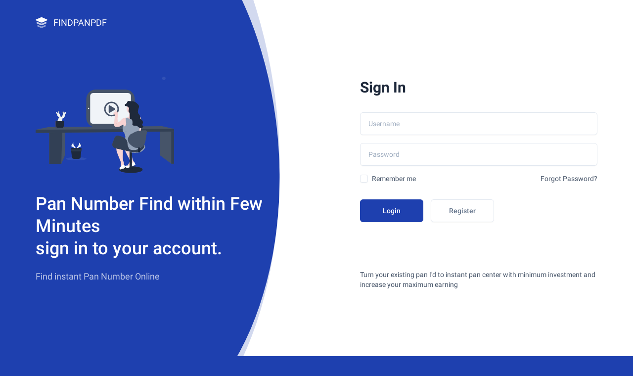

--- FILE ---
content_type: text/html; charset=UTF-8
request_url: https://findpanpdf.com/portallogin/login.php
body_size: 1490
content:




<!DOCTYPE html>
<html lang="en" class="light">
    <!-- BEGIN: Head -->
    <head>
        <meta charset="utf-8">
        <meta charset="utf-8">
        <link href="" rel="shortcut icon">
     	<meta name="viewport" content="width=device-width, initial-scale=1.0, maximum-scale=1.0, user-scalable=0">
        <meta name="description" content="FIND PAN PDF">
        <meta name="keywords" content="FIND PAN PDF">
        <meta name="author" content="http://rechpay.com/">
        <link rel="canonical" href="http://rechpay.com/" />
        <title>Login - FINDPANPDF</title>
        <!-- BEGIN: CSS Assets-->
        <script>if(window.history.replaceState){window.history.replaceState(null,null,window.location.href);}</script>
        <script src="https://ajax.googleapis.com/ajax/libs/jquery/2.1.1/jquery.min.js"></script>
        <link rel="stylesheet" href="../bootstrap2/dist/css/app.css" />
        <!-- END: CSS Assets-->
    </head>
    <!-- END: Head -->
    <body class="login">
        <div class="container sm:px-10">
            <div class="block xl:grid grid-cols-2 gap-4">
                <!-- BEGIN: Login Info -->
                <div class="hidden xl:flex flex-col min-h-screen">
                    <a href="" class="-intro-x flex items-center pt-5">
                        <img alt="Midone - HTML Admin Template" class="w-6" src="../bootstrap2/dist/images/logo.svg">
                        <span class="text-white text-lg ml-3"> FINDPANPDF </span> 
                    </a>
                  <div class="my-auto">
                        <img alt="Midone - HTML Admin Template" class="-intro-x w-1/2 -mt-16" src="../bootstrap2/dist/images/illustration.svg">

                        <div class="-intro-x text-white font-medium text-4xl leading-tight mt-10">
                            Pan Number Find within Few Minutes 
                            <br>
                            sign in to your account.
                        </div>
                        <div class="-intro-x mt-5 text-lg text-white text-opacity-70 dark:text-slate-400">Find instant Pan Number Online</div>
                    </div>
                </div>
                <!-- END: Login Info -->
                <!-- BEGIN: Login Form -->
                <div class="h-screen xl:h-auto flex py-5 xl:py-0 my-10 xl:my-0">
                    <div class="my-auto mx-auto xl:ml-20 bg-white dark:bg-darkmode-600 xl:bg-transparent px-5 sm:px-8 py-8 xl:p-0 rounded-md shadow-md xl:shadow-none w-full sm:w-3/4 lg:w-2/4 xl:w-auto">
                                             <form action="" method="POST">
                        <h2 class="intro-x font-bold text-2xl xl:text-3xl text-center xl:text-left">
                            Sign In
                        </h2>
                        <div class="intro-x mt-2 text-slate-400 xl:hidden text-center">A few more clicks to sign in to your account. Manage all your accounts in one place</div>
                        <div class="intro-x mt-8">
                            <input type="text" name="username" class="intro-x login__input form-control py-3 px-4 block" placeholder="Username" required>
                            <input type="password" name="password" class="intro-x login__input form-control py-3 px-4 block mt-4" placeholder="Password" required>
                        </div>
                        <div class="intro-x flex text-slate-600 dark:text-slate-500 text-xs sm:text-sm mt-4">
                            <div class="flex items-center mr-auto">
                                <input id="remember-me" type="checkbox" class="form-check-input border mr-2">
                                <label class="cursor-pointer select-none" for="remember-me">Remember me</label>
                            </div>
                            <a href="forgot-password">Forgot Password?</a> 
                        </div>
                        <div class="intro-x mt-5 xl:mt-8 text-center xl:text-left">
                            <button class="btn btn-primary py-3 px-4 w-full xl:w-32 xl:mr-3 align-top" name="login_user">Login</button>
                            <button class="btn btn-outline-secondary py-3 px-4 w-full xl:w-32 mt-3 xl:mt-0 align-top" type="button" onclick="location.href = 'register' ">Register</button>
                        </div>
                        <div class="intro-x mt-10 xl:mt-24 text-slate-600 dark:text-slate-500 text-center xl:text-left"> Turn your existing pan I'd to instant pan center with minimum investment and increase your maximum earning </div>
                     </form>
                                          </div>
                </div>
                <!-- END: Login Form -->
            </div>
        </div>
        
        <!-- BEGIN: JS Assets-->
        <script src="../bootstrap2/dist/js/app.js"></script>
        <!-- END: JS Assets-->
    </body>
</html>

--- FILE ---
content_type: text/css
request_url: https://findpanpdf.com/bootstrap2/dist/css/app.css
body_size: 45228
content:
/*
 |--------------------------------------------------------------------------
 | TailwindCSS Directives
 |--------------------------------------------------------------------------
 |
 | Import TailwindCSS directives and swipe out at build-time with all of
 | the styles it generates based on your configured design system.
 |
 | Please check this link for more details:
 | https://tailwindcss.com/docs/installation#include-tailwind-in-your-css
 |
 */
/*
 ! tailwindcss v3.0.24 | MIT License | https://tailwindcss.com
 */
/*
1. Prevent padding and border from affecting element width. (https://github.com/mozdevs/cssremedy/issues/4)
2. Allow adding a border to an element by just adding a border-width. (https://github.com/tailwindcss/tailwindcss/pull/116)
*/
*,
::before,
::after {
  box-sizing: border-box; /* 1 */
  border-width: 0; /* 2 */
  border-style: solid; /* 2 */
  border-color: #e5e7eb; /* 2 */
}
::before,
::after {
  --tw-content: '';
}
/*
1. Use a consistent sensible line-height in all browsers.
2. Prevent adjustments of font size after orientation changes in iOS.
3. Use a more readable tab size.
4. Use the user's configured `sans` font-family by default.
*/
html {
  line-height: 1.5; /* 1 */
  -webkit-text-size-adjust: 100%; /* 2 */
  -moz-tab-size: 4; /* 3 */
  -o-tab-size: 4;
     tab-size: 4; /* 3 */
  font-family: ui-sans-serif, system-ui, -apple-system, BlinkMacSystemFont, "Segoe UI", Roboto, "Helvetica Neue", Arial, "Noto Sans", sans-serif, "Apple Color Emoji", "Segoe UI Emoji", "Segoe UI Symbol", "Noto Color Emoji"; /* 4 */
}
/*
1. Remove the margin in all browsers.
2. Inherit line-height from `html` so users can set them as a class directly on the `html` element.
*/
body {
  margin: 0; /* 1 */
  line-height: inherit; /* 2 */
}
/*
1. Add the correct height in Firefox.
2. Correct the inheritance of border color in Firefox. (https://bugzilla.mozilla.org/show_bug.cgi?id=190655)
3. Ensure horizontal rules are visible by default.
*/
hr {
  height: 0; /* 1 */
  color: inherit; /* 2 */
  border-top-width: 1px; /* 3 */
}
/*
Add the correct text decoration in Chrome, Edge, and Safari.
*/
abbr:where([title]) {
  -webkit-text-decoration: underline dotted;
          text-decoration: underline dotted;
}
/*
Remove the default font size and weight for headings.
*/
h1,
h2,
h3,
h4,
h5,
h6 {
  font-size: inherit;
  font-weight: inherit;
}
/*
Reset links to optimize for opt-in styling instead of opt-out.
*/
a {
  color: inherit;
  text-decoration: inherit;
}
/*
Add the correct font weight in Edge and Safari.
*/
b,
strong {
  font-weight: bolder;
}
/*
1. Use the user's configured `mono` font family by default.
2. Correct the odd `em` font sizing in all browsers.
*/
code,
kbd,
samp,
pre {
  font-family: ui-monospace, SFMono-Regular, Menlo, Monaco, Consolas, "Liberation Mono", "Courier New", monospace; /* 1 */
  font-size: 1em; /* 2 */
}
/*
Add the correct font size in all browsers.
*/
small {
  font-size: 80%;
}
/*
Prevent `sub` and `sup` elements from affecting the line height in all browsers.
*/
sub,
sup {
  font-size: 75%;
  line-height: 0;
  position: relative;
  vertical-align: baseline;
}
sub {
  bottom: -0.25em;
}
sup {
  top: -0.5em;
}
/*
1. Remove text indentation from table contents in Chrome and Safari. (https://bugs.chromium.org/p/chromium/issues/detail?id=999088, https://bugs.webkit.org/show_bug.cgi?id=201297)
2. Correct table border color inheritance in all Chrome and Safari. (https://bugs.chromium.org/p/chromium/issues/detail?id=935729, https://bugs.webkit.org/show_bug.cgi?id=195016)
3. Remove gaps between table borders by default.
*/
table {
  text-indent: 0; /* 1 */
  border-color: inherit; /* 2 */
  border-collapse: collapse; /* 3 */
}
/*
1. Change the font styles in all browsers.
2. Remove the margin in Firefox and Safari.
3. Remove default padding in all browsers.
*/
button,
input,
optgroup,
select,
textarea {
  font-family: inherit; /* 1 */
  font-size: 100%; /* 1 */
  line-height: inherit; /* 1 */
  color: inherit; /* 1 */
  margin: 0; /* 2 */
  padding: 0; /* 3 */
}
/*
Remove the inheritance of text transform in Edge and Firefox.
*/
button,
select {
  text-transform: none;
}
/*
1. Correct the inability to style clickable types in iOS and Safari.
2. Remove default button styles.
*/
button,
[type='button'],
[type='reset'],
[type='submit'] {
  -webkit-appearance: button; /* 1 */
  background-color: transparent; /* 2 */
  background-image: none; /* 2 */
}
/*
Use the modern Firefox focus style for all focusable elements.
*/
:-moz-focusring {
  outline: auto;
}
/*
Remove the additional `:invalid` styles in Firefox. (https://github.com/mozilla/gecko-dev/blob/2f9eacd9d3d995c937b4251a5557d95d494c9be1/layout/style/res/forms.css#L728-L737)
*/
:-moz-ui-invalid {
  box-shadow: none;
}
/*
Add the correct vertical alignment in Chrome and Firefox.
*/
progress {
  vertical-align: baseline;
}
/*
Correct the cursor style of increment and decrement buttons in Safari.
*/
::-webkit-inner-spin-button,
::-webkit-outer-spin-button {
  height: auto;
}
/*
1. Correct the odd appearance in Chrome and Safari.
2. Correct the outline style in Safari.
*/
[type='search'] {
  -webkit-appearance: textfield; /* 1 */
  outline-offset: -2px; /* 2 */
}
/*
Remove the inner padding in Chrome and Safari on macOS.
*/
::-webkit-search-decoration {
  -webkit-appearance: none;
}
/*
1. Correct the inability to style clickable types in iOS and Safari.
2. Change font properties to `inherit` in Safari.
*/
::-webkit-file-upload-button {
  -webkit-appearance: button; /* 1 */
  font: inherit; /* 2 */
}
/*
Add the correct display in Chrome and Safari.
*/
summary {
  display: list-item;
}
/*
Removes the default spacing and border for appropriate elements.
*/
blockquote,
dl,
dd,
h1,
h2,
h3,
h4,
h5,
h6,
hr,
figure,
p,
pre {
  margin: 0;
}
fieldset {
  margin: 0;
  padding: 0;
}
legend {
  padding: 0;
}
ol,
ul,
menu {
  list-style: none;
  margin: 0;
  padding: 0;
}
/*
Prevent resizing textareas horizontally by default.
*/
textarea {
  resize: vertical;
}
/*
1. Reset the default placeholder opacity in Firefox. (https://github.com/tailwindlabs/tailwindcss/issues/3300)
2. Set the default placeholder color to the user's configured gray 400 color.
*/
input::-moz-placeholder, textarea::-moz-placeholder {
  opacity: 1; /* 1 */
  color: #9ca3af; /* 2 */
}
input:-ms-input-placeholder, textarea:-ms-input-placeholder {
  opacity: 1; /* 1 */
  color: #9ca3af; /* 2 */
}
input::placeholder,
textarea::placeholder {
  opacity: 1; /* 1 */
  color: #9ca3af; /* 2 */
}
/*
Set the default cursor for buttons.
*/
button,
[role="button"] {
  cursor: pointer;
}
/*
Make sure disabled buttons don't get the pointer cursor.
*/
:disabled {
  cursor: default;
}
/*
1. Make replaced elements `display: block` by default. (https://github.com/mozdevs/cssremedy/issues/14)
2. Add `vertical-align: middle` to align replaced elements more sensibly by default. (https://github.com/jensimmons/cssremedy/issues/14#issuecomment-634934210)
   This can trigger a poorly considered lint error in some tools but is included by design.
*/
img,
svg,
video,
canvas,
audio,
iframe,
embed,
object {
  display: block; /* 1 */
  vertical-align: middle; /* 2 */
}
/*
Constrain images and videos to the parent width and preserve their intrinsic aspect ratio. (https://github.com/mozdevs/cssremedy/issues/14)
*/
img,
video {
  max-width: 100%;
  height: auto;
}
/*
Ensure the default browser behavior of the `hidden` attribute.
*/
[hidden] {
  display: none;
}
[type='text'],[type='email'],[type='url'],[type='password'],[type='number'],[type='date'],[type='datetime-local'],[type='month'],[type='search'],[type='tel'],[type='time'],[type='week'],[multiple],textarea,select{
    -webkit-appearance: none;
       -moz-appearance: none;
            appearance: none;
    background-color: #fff;
    border-color: #6b7280;
    border-width: 1px;
    border-radius: 0px;
    padding-top: 0.5rem;
    padding-right: 0.75rem;
    padding-bottom: 0.5rem;
    padding-left: 0.75rem;
    font-size: 1rem;
    line-height: 1.5rem;
    --tw-shadow: 0 0 #0000;
}
[type='text']:focus, [type='email']:focus, [type='url']:focus, [type='password']:focus, [type='number']:focus, [type='date']:focus, [type='datetime-local']:focus, [type='month']:focus, [type='search']:focus, [type='tel']:focus, [type='time']:focus, [type='week']:focus, [multiple]:focus, textarea:focus, select:focus{
    outline: 2px solid transparent;
    outline-offset: 2px;
    --tw-ring-inset: var(--tw-empty,/*!*/ /*!*/);
    --tw-ring-offset-width: 0px;
    --tw-ring-offset-color: #fff;
    --tw-ring-color: #2563eb;
    --tw-ring-offset-shadow: var(--tw-ring-inset) 0 0 0 var(--tw-ring-offset-width) var(--tw-ring-offset-color);
    --tw-ring-shadow: var(--tw-ring-inset) 0 0 0 calc(1px + var(--tw-ring-offset-width)) var(--tw-ring-color);
    box-shadow: var(--tw-ring-offset-shadow), var(--tw-ring-shadow), var(--tw-shadow);
    border-color: #2563eb;
}
input::-moz-placeholder, textarea::-moz-placeholder{
    color: #6b7280;
    opacity: 1;
}
input:-ms-input-placeholder, textarea:-ms-input-placeholder{
    color: #6b7280;
    opacity: 1;
}
input::placeholder,textarea::placeholder{
    color: #6b7280;
    opacity: 1;
}
::-webkit-datetime-edit-fields-wrapper{
    padding: 0;
}
::-webkit-date-and-time-value{
    min-height: 1.5em;
}
::-webkit-datetime-edit,::-webkit-datetime-edit-year-field,::-webkit-datetime-edit-month-field,::-webkit-datetime-edit-day-field,::-webkit-datetime-edit-hour-field,::-webkit-datetime-edit-minute-field,::-webkit-datetime-edit-second-field,::-webkit-datetime-edit-millisecond-field,::-webkit-datetime-edit-meridiem-field{
    padding-top: 0;
    padding-bottom: 0;
}
select{
    background-image: url("data:image/svg+xml,%3csvg xmlns='http://www.w3.org/2000/svg' fill='none' viewBox='0 0 20 20'%3e%3cpath stroke='%236b7280' stroke-linecap='round' stroke-linejoin='round' stroke-width='1.5' d='M6 8l4 4 4-4'/%3e%3c/svg%3e");
    background-position: right 0.5rem center;
    background-repeat: no-repeat;
    background-size: 1.5em 1.5em;
    padding-right: 2.5rem;
    -webkit-print-color-adjust: exact;
       -moz-print-color-adjust: exact;
            color-adjust: exact;
         print-color-adjust: exact;
}
[multiple]{
    background-image: initial;
    background-position: initial;
    background-repeat: unset;
    background-size: initial;
    padding-right: 0.75rem;
    -webkit-print-color-adjust: unset;
       -moz-print-color-adjust: unset;
            color-adjust: unset;
         print-color-adjust: unset;
}
[type='checkbox'],[type='radio']{
    -webkit-appearance: none;
       -moz-appearance: none;
            appearance: none;
    padding: 0;
    -webkit-print-color-adjust: exact;
       -moz-print-color-adjust: exact;
            color-adjust: exact;
         print-color-adjust: exact;
    display: inline-block;
    vertical-align: middle;
    background-origin: border-box;
    -webkit-user-select: none;
       -moz-user-select: none;
        -ms-user-select: none;
            user-select: none;
    flex-shrink: 0;
    height: 1rem;
    width: 1rem;
    color: #2563eb;
    background-color: #fff;
    border-color: #6b7280;
    border-width: 1px;
    --tw-shadow: 0 0 #0000;
}
[type='checkbox']{
    border-radius: 0px;
}
[type='radio']{
    border-radius: 100%;
}
[type='checkbox']:focus,[type='radio']:focus{
    outline: 2px solid transparent;
    outline-offset: 2px;
    --tw-ring-inset: var(--tw-empty,/*!*/ /*!*/);
    --tw-ring-offset-width: 2px;
    --tw-ring-offset-color: #fff;
    --tw-ring-color: #2563eb;
    --tw-ring-offset-shadow: var(--tw-ring-inset) 0 0 0 var(--tw-ring-offset-width) var(--tw-ring-offset-color);
    --tw-ring-shadow: var(--tw-ring-inset) 0 0 0 calc(2px + var(--tw-ring-offset-width)) var(--tw-ring-color);
    box-shadow: var(--tw-ring-offset-shadow), var(--tw-ring-shadow), var(--tw-shadow);
}
[type='checkbox']:checked,[type='radio']:checked{
    border-color: transparent;
    background-color: currentColor;
    background-size: 100% 100%;
    background-position: center;
    background-repeat: no-repeat;
}
[type='checkbox']:checked{
    background-image: url("data:image/svg+xml,%3csvg viewBox='0 0 16 16' fill='white' xmlns='http://www.w3.org/2000/svg'%3e%3cpath d='M12.207 4.793a1 1 0 010 1.414l-5 5a1 1 0 01-1.414 0l-2-2a1 1 0 011.414-1.414L6.5 9.086l4.293-4.293a1 1 0 011.414 0z'/%3e%3c/svg%3e");
}
[type='radio']:checked{
    background-image: url("data:image/svg+xml,%3csvg viewBox='0 0 16 16' fill='white' xmlns='http://www.w3.org/2000/svg'%3e%3ccircle cx='8' cy='8' r='3'/%3e%3c/svg%3e");
}
[type='checkbox']:checked:hover,[type='checkbox']:checked:focus,[type='radio']:checked:hover,[type='radio']:checked:focus{
    border-color: transparent;
    background-color: currentColor;
}
[type='checkbox']:indeterminate{
    background-image: url("data:image/svg+xml,%3csvg xmlns='http://www.w3.org/2000/svg' fill='none' viewBox='0 0 16 16'%3e%3cpath stroke='white' stroke-linecap='round' stroke-linejoin='round' stroke-width='2' d='M4 8h8'/%3e%3c/svg%3e");
    border-color: transparent;
    background-color: currentColor;
    background-size: 100% 100%;
    background-position: center;
    background-repeat: no-repeat;
}
[type='checkbox']:indeterminate:hover,[type='checkbox']:indeterminate:focus{
    border-color: transparent;
    background-color: currentColor;
}
[type='file']{
    background: unset;
    border-color: inherit;
    border-width: 0;
    border-radius: 0;
    padding: 0;
    font-size: unset;
    line-height: inherit;
}
[type='file']:focus{
    outline: 1px solid ButtonText;
    outline: 1px auto -webkit-focus-ring-color;
}
*, ::before, ::after{
    --tw-translate-x: 0;
    --tw-translate-y: 0;
    --tw-rotate: 0;
    --tw-skew-x: 0;
    --tw-skew-y: 0;
    --tw-scale-x: 1;
    --tw-scale-y: 1;
    --tw-pan-x:  ;
    --tw-pan-y:  ;
    --tw-pinch-zoom:  ;
    --tw-scroll-snap-strictness: proximity;
    --tw-ordinal:  ;
    --tw-slashed-zero:  ;
    --tw-numeric-figure:  ;
    --tw-numeric-spacing:  ;
    --tw-numeric-fraction:  ;
    --tw-ring-inset:  ;
    --tw-ring-offset-width: 0px;
    --tw-ring-offset-color: #fff;
    --tw-ring-color: rgb(59 130 246 / 0.5);
    --tw-ring-offset-shadow: 0 0 #0000;
    --tw-ring-shadow: 0 0 #0000;
    --tw-shadow: 0 0 #0000;
    --tw-shadow-colored: 0 0 #0000;
    --tw-blur:  ;
    --tw-brightness:  ;
    --tw-contrast:  ;
    --tw-grayscale:  ;
    --tw-hue-rotate:  ;
    --tw-invert:  ;
    --tw-saturate:  ;
    --tw-sepia:  ;
    --tw-drop-shadow:  ;
    --tw-backdrop-blur:  ;
    --tw-backdrop-brightness:  ;
    --tw-backdrop-contrast:  ;
    --tw-backdrop-grayscale:  ;
    --tw-backdrop-hue-rotate:  ;
    --tw-backdrop-invert:  ;
    --tw-backdrop-opacity:  ;
    --tw-backdrop-saturate:  ;
    --tw-backdrop-sepia:  ;
}
.container{
    width: 100%;
    margin-right: auto;
    margin-left: auto;
}
@media (min-width: 640px){
    .container{
        max-width: 640px;
    }
}
@media (min-width: 768px){
    .container{
        max-width: 768px;
    }
}
@media (min-width: 1024px){
    .container{
        max-width: 1024px;
    }
}
@media (min-width: 1280px){
    .container{
        max-width: 1280px;
    }
}
@media (min-width: 1536px){
    .container{
        max-width: 1536px;
    }
}
.form-input,.form-textarea,.form-select,.form-multiselect{
    -webkit-appearance: none;
       -moz-appearance: none;
            appearance: none;
    background-color: #fff;
    border-color: #6b7280;
    border-width: 1px;
    border-radius: 0px;
    padding-top: 0.5rem;
    padding-right: 0.75rem;
    padding-bottom: 0.5rem;
    padding-left: 0.75rem;
    font-size: 1rem;
    line-height: 1.5rem;
    --tw-shadow: 0 0 #0000;
}
.form-input:focus, .form-textarea:focus, .form-select:focus, .form-multiselect:focus{
    outline: 2px solid transparent;
    outline-offset: 2px;
    --tw-ring-inset: var(--tw-empty,/*!*/ /*!*/);
    --tw-ring-offset-width: 0px;
    --tw-ring-offset-color: #fff;
    --tw-ring-color: #2563eb;
    --tw-ring-offset-shadow: var(--tw-ring-inset) 0 0 0 var(--tw-ring-offset-width) var(--tw-ring-offset-color);
    --tw-ring-shadow: var(--tw-ring-inset) 0 0 0 calc(1px + var(--tw-ring-offset-width)) var(--tw-ring-color);
    box-shadow: var(--tw-ring-offset-shadow), var(--tw-ring-shadow), var(--tw-shadow);
    border-color: #2563eb;
}
.form-select{
    background-image: url("data:image/svg+xml,%3csvg xmlns='http://www.w3.org/2000/svg' fill='none' viewBox='0 0 20 20'%3e%3cpath stroke='%236b7280' stroke-linecap='round' stroke-linejoin='round' stroke-width='1.5' d='M6 8l4 4 4-4'/%3e%3c/svg%3e");
    background-position: right 0.5rem center;
    background-repeat: no-repeat;
    background-size: 1.5em 1.5em;
    padding-right: 2.5rem;
    -webkit-print-color-adjust: exact;
       -moz-print-color-adjust: exact;
            color-adjust: exact;
         print-color-adjust: exact;
}
.accordion .accordion-item{
    padding-top: 1rem;
    padding-bottom: 1rem;
}
.accordion .accordion-item:not(:last-child){
    border-bottom-width: 1px;
    border-color: rgb(var(--color-slate-200) / 0.6);
}
.dark .accordion .accordion-item:not(:last-child){
    --tw-border-opacity: 1;
    border-color: rgb(var(--color-darkmode-400) / var(--tw-border-opacity));
}
.accordion .accordion-item:first-child{
    margin-top: -1rem;
}
.accordion .accordion-item:last-child{
    margin-bottom: -1rem;
}
.accordion .accordion-item .accordion-header .accordion-button{
    margin-top: -1rem;
    margin-bottom: -1rem;
    width: 100%;
    padding-top: 1rem;
    padding-bottom: 1rem;
    text-align: left;
    font-weight: 500;
}
.dark .accordion .accordion-item .accordion-header .accordion-button{
    --tw-text-opacity: 1;
    color: rgb(var(--color-slate-400) / var(--tw-text-opacity));
}
.accordion .accordion-item .accordion-header .accordion-button:focus{
    outline: 2px solid transparent;
    outline-offset: 2px;
}
.accordion .accordion-item .accordion-header .accordion-button:not(.collapsed){
    --tw-text-opacity: 1;
    color: rgb(var(--color-primary) / var(--tw-text-opacity));
}
.dark .accordion .accordion-item .accordion-header .accordion-button:not(.collapsed){
    --tw-text-opacity: 1;
    color: rgb(var(--color-slate-300) / var(--tw-text-opacity));
}
.accordion .accordion-collapse{
    margin-top: 0.75rem;
    line-height: 1.625;
    --tw-text-opacity: 1;
    color: rgb(var(--color-slate-700) / var(--tw-text-opacity));
}
.dark .accordion .accordion-collapse{
    --tw-text-opacity: 1;
    color: rgb(var(--color-slate-400) / var(--tw-text-opacity));
}
.accordion .accordion-collapse.collapse:not(.show){
    display: none;
}
.accordion.accordion-boxed .accordion-item{
    margin-top: 0.75rem;
    border-width: 1px;
    border-color: rgb(var(--color-slate-200) / 0.6);
    padding: 1rem;
}
.dark .accordion.accordion-boxed .accordion-item{
    --tw-border-opacity: 1;
    border-color: rgb(var(--color-darkmode-400) / var(--tw-border-opacity));
}
.accordion.accordion-boxed .accordion-item:first-child{
    margin-top: 0px;
}
.accordion.accordion-boxed .accordion-item:last-child{
    margin-bottom: 0px;
}
.alert{
    position: relative;
    border-radius: 0.375rem;
    border-width: 1px;
    padding-left: 1.25rem;
    padding-right: 1.25rem;
    padding-top: 1rem;
    padding-bottom: 1rem;
}
.alert.alert-dismissible{
    padding-left: 1.25rem;
    padding-right: 4rem;
}
.alert.alert-dismissible:not(.show){
    display: none;
}
.alert .btn-close{
    position: absolute;
    right: 0px;
    margin-top: auto;
    margin-bottom: auto;
    margin-right: 0.5rem;
    padding-top: 0.5rem;
    padding-bottom: 0.5rem;
    padding-left: 0.75rem;
    padding-right: 0.75rem;
}
.btn-close{
    --tw-text-opacity: 1;
    color: rgb(var(--color-slate-800) / var(--tw-text-opacity));
}
/* Alert Colors */
.alert-primary{
    --tw-border-opacity: 1;
    border-color: rgb(var(--color-primary) / var(--tw-border-opacity));
    --tw-bg-opacity: 1;
    background-color: rgb(var(--color-primary) / var(--tw-bg-opacity));
    --tw-text-opacity: 1;
    color: rgb(255 255 255 / var(--tw-text-opacity));
}
.dark .alert-primary{
    --tw-border-opacity: 1;
    border-color: rgb(var(--color-primary) / var(--tw-border-opacity));
}
.alert-secondary{
    border-color: rgb(var(--color-secondary) / 0.7);
    background-color: rgb(var(--color-secondary) / 0.7);
    --tw-text-opacity: 1;
    color: rgb(var(--color-slate-500) / var(--tw-text-opacity));
}
.dark .alert-secondary{
    --tw-border-opacity: 1;
    border-color: rgb(var(--color-darkmode-400) / var(--tw-border-opacity));
    --tw-bg-opacity: 1;
    background-color: rgb(var(--color-darkmode-400) / var(--tw-bg-opacity));
    --tw-text-opacity: 1;
    color: rgb(var(--color-slate-300) / var(--tw-text-opacity));
}
.alert-success{
    --tw-border-opacity: 1;
    border-color: rgb(var(--color-success) / var(--tw-border-opacity));
    --tw-bg-opacity: 1;
    background-color: rgb(var(--color-success) / var(--tw-bg-opacity));
    --tw-text-opacity: 1;
    color: rgb(var(--color-slate-900) / var(--tw-text-opacity));
}
.dark .alert-success{
    --tw-border-opacity: 1;
    border-color: rgb(var(--color-success) / var(--tw-border-opacity));
}
.alert-warning{
    --tw-border-opacity: 1;
    border-color: rgb(var(--color-warning) / var(--tw-border-opacity));
    --tw-bg-opacity: 1;
    background-color: rgb(var(--color-warning) / var(--tw-bg-opacity));
    --tw-text-opacity: 1;
    color: rgb(var(--color-slate-900) / var(--tw-text-opacity));
}
.dark .alert-warning{
    --tw-border-opacity: 1;
    border-color: rgb(var(--color-warning) / var(--tw-border-opacity));
}
.alert-pending{
    --tw-border-opacity: 1;
    border-color: rgb(var(--color-pending) / var(--tw-border-opacity));
    --tw-bg-opacity: 1;
    background-color: rgb(var(--color-pending) / var(--tw-bg-opacity));
    --tw-text-opacity: 1;
    color: rgb(255 255 255 / var(--tw-text-opacity));
}
.dark .alert-pending{
    --tw-border-opacity: 1;
    border-color: rgb(var(--color-pending) / var(--tw-border-opacity));
}
.alert-danger{
    --tw-border-opacity: 1;
    border-color: rgb(var(--color-danger) / var(--tw-border-opacity));
    --tw-bg-opacity: 1;
    background-color: rgb(var(--color-danger) / var(--tw-bg-opacity));
    --tw-text-opacity: 1;
    color: rgb(255 255 255 / var(--tw-text-opacity));
}
.dark .alert-danger{
    --tw-border-opacity: 1;
    border-color: rgb(var(--color-danger) / var(--tw-border-opacity));
}
.alert-dark{
    --tw-border-opacity: 1;
    border-color: rgb(var(--color-dark) / var(--tw-border-opacity));
    --tw-bg-opacity: 1;
    background-color: rgb(var(--color-dark) / var(--tw-bg-opacity));
    --tw-text-opacity: 1;
    color: rgb(255 255 255 / var(--tw-text-opacity));
}
.dark .alert-dark{
    border-color: transparent;
    --tw-bg-opacity: 1;
    background-color: rgb(var(--color-darkmode-800) / var(--tw-bg-opacity));
    --tw-text-opacity: 1;
    color: rgb(var(--color-slate-300) / var(--tw-text-opacity));
}
/* Outline Button */
.alert-outline-primary{
    --tw-border-opacity: 1;
    border-color: rgb(var(--color-primary) / var(--tw-border-opacity));
    --tw-text-opacity: 1;
    color: rgb(var(--color-primary) / var(--tw-text-opacity));
}
.dark .alert-outline-primary{
    --tw-border-opacity: 1;
    border-color: rgb(var(--color-primary) / var(--tw-border-opacity));
}
.alert-outline-secondary{
    --tw-border-opacity: 1;
    border-color: rgb(var(--color-secondary) / var(--tw-border-opacity));
    --tw-text-opacity: 1;
    color: rgb(var(--color-slate-500) / var(--tw-text-opacity));
}
.dark .alert-outline-secondary{
    border-color: rgb(var(--color-darkmode-100) / 0.4);
    --tw-text-opacity: 1;
    color: rgb(var(--color-slate-300) / var(--tw-text-opacity));
}
.alert-outline-success{
    --tw-border-opacity: 1;
    border-color: rgb(var(--color-success) / var(--tw-border-opacity));
    --tw-text-opacity: 1;
    color: rgb(var(--color-success) / var(--tw-text-opacity));
}
.dark .alert-outline-success{
    --tw-border-opacity: 1;
    border-color: rgb(var(--color-success) / var(--tw-border-opacity));
}
.alert-outline-warning{
    --tw-border-opacity: 1;
    border-color: rgb(var(--color-warning) / var(--tw-border-opacity));
    --tw-text-opacity: 1;
    color: rgb(var(--color-warning) / var(--tw-text-opacity));
}
.dark .alert-outline-warning{
    --tw-border-opacity: 1;
    border-color: rgb(var(--color-warning) / var(--tw-border-opacity));
}
.alert-outline-pending{
    --tw-border-opacity: 1;
    border-color: rgb(var(--color-pending) / var(--tw-border-opacity));
    --tw-text-opacity: 1;
    color: rgb(var(--color-pending) / var(--tw-text-opacity));
}
.dark .alert-outline-pending{
    --tw-border-opacity: 1;
    border-color: rgb(var(--color-pending) / var(--tw-border-opacity));
}
.alert-outline-danger{
    --tw-border-opacity: 1;
    border-color: rgb(var(--color-danger) / var(--tw-border-opacity));
    --tw-text-opacity: 1;
    color: rgb(var(--color-danger) / var(--tw-text-opacity));
}
.dark .alert-outline-danger{
    --tw-border-opacity: 1;
    border-color: rgb(var(--color-danger) / var(--tw-border-opacity));
}
.alert-outline-dark{
    --tw-border-opacity: 1;
    border-color: rgb(var(--color-dark) / var(--tw-border-opacity));
    --tw-text-opacity: 1;
    color: rgb(var(--color-dark) / var(--tw-text-opacity));
}
.dark .alert-outline-dark{
    --tw-border-opacity: 1;
    border-color: rgb(var(--color-darkmode-800) / var(--tw-border-opacity));
    --tw-text-opacity: 1;
    color: rgb(var(--color-slate-300) / var(--tw-text-opacity));
}
/* Button Soft Colors */
.alert-primary-soft{
    border-color: rgb(var(--color-primary) / var(--tw-border-opacity));
    --tw-border-opacity: 0.05;
    background-color: rgb(var(--color-primary) / var(--tw-bg-opacity));
    --tw-bg-opacity: 0.2;
    --tw-text-opacity: 1;
    color: rgb(var(--color-primary) / var(--tw-text-opacity));
}
.dark .alert-primary-soft{
    border-color: rgb(var(--color-primary) / var(--tw-border-opacity));
    --tw-border-opacity: 1;
    --tw-bg-opacity: 0.2;
}
.alert-secondary-soft{
    --tw-border-opacity: 1;
    border-color: rgb(var(--color-secondary) / var(--tw-border-opacity));
    background-color: rgb(var(--color-slate-300) / var(--tw-bg-opacity));
    --tw-bg-opacity: 0.1;
    --tw-text-opacity: 1;
    color: rgb(var(--color-slate-500) / var(--tw-text-opacity));
}
.dark .alert-secondary-soft{
    border-color: rgb(var(--color-darkmode-100) / 0.3);
    background-color: rgb(var(--color-darkmode-100) / 0.2);
    --tw-text-opacity: 1;
    color: rgb(var(--color-slate-300) / var(--tw-text-opacity));
}
.alert-success-soft{
    border-color: rgb(var(--color-success) / var(--tw-border-opacity));
    --tw-border-opacity: 0.05;
    background-color: rgb(var(--color-success) / var(--tw-bg-opacity));
    --tw-bg-opacity: 0.2;
    --tw-text-opacity: 1;
    color: rgb(var(--color-success) / var(--tw-text-opacity));
}
.dark .alert-success-soft{
    border-color: rgb(var(--color-success) / var(--tw-border-opacity));
    --tw-border-opacity: 0.2;
}
.alert-warning-soft{
    border-color: rgb(var(--color-warning) / var(--tw-border-opacity));
    --tw-border-opacity: 0.05;
    background-color: rgb(var(--color-warning) / var(--tw-bg-opacity));
    --tw-bg-opacity: 0.2;
    --tw-text-opacity: 1;
    color: rgb(var(--color-warning) / var(--tw-text-opacity));
}
.dark .alert-warning-soft{
    border-color: rgb(var(--color-warning) / var(--tw-border-opacity));
    --tw-border-opacity: 0.2;
}
.alert-pending-soft{
    border-color: rgb(var(--color-pending) / var(--tw-border-opacity));
    --tw-border-opacity: 0.05;
    background-color: rgb(var(--color-pending) / var(--tw-bg-opacity));
    --tw-bg-opacity: 0.2;
    --tw-text-opacity: 1;
    color: rgb(var(--color-pending) / var(--tw-text-opacity));
}
.dark .alert-pending-soft{
    border-color: rgb(var(--color-pending) / var(--tw-border-opacity));
    --tw-border-opacity: 0.2;
}
.alert-danger-soft{
    border-color: rgb(var(--color-danger) / var(--tw-border-opacity));
    --tw-border-opacity: 0.05;
    background-color: rgb(var(--color-danger) / var(--tw-bg-opacity));
    --tw-bg-opacity: 0.2;
    --tw-text-opacity: 1;
    color: rgb(var(--color-danger) / var(--tw-text-opacity));
}
.dark .alert-danger-soft{
    border-color: rgb(var(--color-danger) / var(--tw-border-opacity));
    --tw-border-opacity: 0.2;
}
.alert-dark-soft{
    border-color: rgb(var(--color-dark) / var(--tw-border-opacity));
    --tw-border-opacity: 0.05;
    background-color: rgb(var(--color-dark) / var(--tw-bg-opacity));
    --tw-bg-opacity: 0.2;
    --tw-text-opacity: 1;
    color: rgb(var(--color-dark) / var(--tw-text-opacity));
}
.dark .alert-dark-soft{
    border-color: rgb(var(--color-darkmode-800) / 0.6);
    background-color: rgb(var(--color-darkmode-800) / 0.3);
    --tw-text-opacity: 1;
    color: rgb(var(--color-slate-300) / var(--tw-text-opacity));
}
/* Default Button */
.btn{
    display: inline-flex;
    cursor: pointer;
    align-items: center;
    justify-content: center;
    border-radius: 0.375rem;
    border-width: 1px;
    padding-top: 0.5rem;
    padding-bottom: 0.5rem;
    padding-left: 0.75rem;
    padding-right: 0.75rem;
    font-weight: 500;
    --tw-shadow: 0 1px 2px 0 rgb(0 0 0 / 0.05);
    --tw-shadow-colored: 0 1px 2px 0 var(--tw-shadow-color);
    box-shadow: var(--tw-ring-offset-shadow, 0 0 #0000), var(--tw-ring-shadow, 0 0 #0000), var(--tw-shadow);
    transition-property: color, background-color, border-color, fill, stroke, opacity, box-shadow, transform, filter, -webkit-text-decoration-color, -webkit-backdrop-filter;
    transition-property: color, background-color, border-color, text-decoration-color, fill, stroke, opacity, box-shadow, transform, filter, backdrop-filter;
    transition-property: color, background-color, border-color, text-decoration-color, fill, stroke, opacity, box-shadow, transform, filter, backdrop-filter, -webkit-text-decoration-color, -webkit-backdrop-filter;
    transition-timing-function: cubic-bezier(0.4, 0, 0.2, 1);
    transition-duration: 200ms;
}
.btn:focus{
    --tw-ring-offset-shadow: var(--tw-ring-inset) 0 0 0 var(--tw-ring-offset-width) var(--tw-ring-offset-color);
    --tw-ring-shadow: var(--tw-ring-inset) 0 0 0 calc(4px + var(--tw-ring-offset-width)) var(--tw-ring-color);
    box-shadow: var(--tw-ring-offset-shadow), var(--tw-ring-shadow), var(--tw-shadow, 0 0 #0000);
    --tw-ring-color: rgb(var(--color-primary) / var(--tw-ring-opacity));
    --tw-ring-opacity: 0.2;
}
.dark .btn{
    transition-property: none;
}
.dark .btn:focus{
    --tw-ring-color: rgb(var(--color-slate-700) / var(--tw-ring-opacity));
    --tw-ring-opacity: 0.5;
}
.btn:hover:not(:disabled){
    --tw-border-opacity: 0.9;
    --tw-bg-opacity: 0.9;
}
.btn:not(button){
    text-align: center;
}
.btn:disabled{
    cursor: not-allowed;
    opacity: 0.7;
}
/* Default Sizes */
.btn-sm{
    padding-top: 0.375rem;
    padding-bottom: 0.375rem;
    padding-left: 0.5rem;
    padding-right: 0.5rem;
    font-size: 0.75rem;
    line-height: 1rem;
}
.btn-lg{
    padding-top: 0.375rem;
    padding-bottom: 0.375rem;
    padding-left: 1rem;
    padding-right: 1rem;
    font-size: 1.125rem;
    line-height: 1.75rem;
}
/* Button Colors */
.btn-primary{
    --tw-border-opacity: 1;
    border-color: rgb(var(--color-primary) / var(--tw-border-opacity));
    --tw-bg-opacity: 1;
    background-color: rgb(var(--color-primary) / var(--tw-bg-opacity));
    --tw-text-opacity: 1;
    color: rgb(255 255 255 / var(--tw-text-opacity));
}
.dark .btn-primary{
    --tw-border-opacity: 1;
    border-color: rgb(var(--color-primary) / var(--tw-border-opacity));
}
.btn-secondary{
    border-color: rgb(var(--color-secondary) / 0.7);
    background-color: rgb(var(--color-secondary) / 0.7);
    --tw-text-opacity: 1;
    color: rgb(var(--color-slate-500) / var(--tw-text-opacity));
}
.dark .btn-secondary{
    --tw-border-opacity: 1;
    border-color: rgb(var(--color-darkmode-400) / var(--tw-border-opacity));
    --tw-bg-opacity: 1;
    background-color: rgb(var(--color-darkmode-400) / var(--tw-bg-opacity));
    --tw-text-opacity: 1;
    color: rgb(var(--color-slate-300) / var(--tw-text-opacity));
}
.btn-secondary:hover:not(:disabled){
    --tw-border-opacity: 1;
    border-color: rgb(var(--color-slate-100) / var(--tw-border-opacity));
    --tw-bg-opacity: 1;
    background-color: rgb(var(--color-slate-100) / var(--tw-bg-opacity));
}
.dark .btn-secondary:hover:not(:disabled){
    border-color: rgb(var(--color-darkmode-300) / 0.8);
    background-color: rgb(var(--color-darkmode-300) / 0.8);
}
.btn-success{
    --tw-border-opacity: 1;
    border-color: rgb(var(--color-success) / var(--tw-border-opacity));
    --tw-bg-opacity: 1;
    background-color: rgb(var(--color-success) / var(--tw-bg-opacity));
    --tw-text-opacity: 1;
    color: rgb(var(--color-slate-900) / var(--tw-text-opacity));
}
.dark .btn-success{
    --tw-border-opacity: 1;
    border-color: rgb(var(--color-success) / var(--tw-border-opacity));
}
.btn-warning{
    --tw-border-opacity: 1;
    border-color: rgb(var(--color-warning) / var(--tw-border-opacity));
    --tw-bg-opacity: 1;
    background-color: rgb(var(--color-warning) / var(--tw-bg-opacity));
    --tw-text-opacity: 1;
    color: rgb(var(--color-slate-900) / var(--tw-text-opacity));
}
.dark .btn-warning{
    --tw-border-opacity: 1;
    border-color: rgb(var(--color-warning) / var(--tw-border-opacity));
}
.btn-pending{
    --tw-border-opacity: 1;
    border-color: rgb(var(--color-pending) / var(--tw-border-opacity));
    --tw-bg-opacity: 1;
    background-color: rgb(var(--color-pending) / var(--tw-bg-opacity));
    --tw-text-opacity: 1;
    color: rgb(255 255 255 / var(--tw-text-opacity));
}
.dark .btn-pending{
    --tw-border-opacity: 1;
    border-color: rgb(var(--color-pending) / var(--tw-border-opacity));
}
.btn-danger{
    --tw-border-opacity: 1;
    border-color: rgb(var(--color-danger) / var(--tw-border-opacity));
    --tw-bg-opacity: 1;
    background-color: rgb(var(--color-danger) / var(--tw-bg-opacity));
    --tw-text-opacity: 1;
    color: rgb(255 255 255 / var(--tw-text-opacity));
}
.dark .btn-danger{
    --tw-border-opacity: 1;
    border-color: rgb(var(--color-danger) / var(--tw-border-opacity));
}
.btn-dark{
    --tw-border-opacity: 1;
    border-color: rgb(var(--color-dark) / var(--tw-border-opacity));
    --tw-bg-opacity: 1;
    background-color: rgb(var(--color-dark) / var(--tw-bg-opacity));
    --tw-text-opacity: 1;
    color: rgb(255 255 255 / var(--tw-text-opacity));
}
.dark .btn-dark{
    border-color: transparent;
    --tw-bg-opacity: 1;
    background-color: rgb(var(--color-darkmode-800) / var(--tw-bg-opacity));
    --tw-text-opacity: 1;
    color: rgb(var(--color-slate-300) / var(--tw-text-opacity));
}
.dark .btn-dark:hover:not(:disabled){
    background-color: rgb(var(--color-darkmode-800) / 0.7);
}
/* Button Elevated */
.btn-elevated-primary{
    --tw-border-opacity: 1;
    border-color: rgb(var(--color-primary) / var(--tw-border-opacity));
    --tw-bg-opacity: 1;
    background-color: rgb(var(--color-primary) / var(--tw-bg-opacity));
    --tw-text-opacity: 1;
    color: rgb(255 255 255 / var(--tw-text-opacity));
}
.dark .btn-elevated-primary{
    --tw-border-opacity: 1;
    border-color: rgb(var(--color-primary) / var(--tw-border-opacity));
}
.btn-elevated-primary{
    --tw-shadow: 0 4px 6px -1px rgb(0 0 0 / 0.1), 0 2px 4px -2px rgb(0 0 0 / 0.1);
    --tw-shadow-colored: 0 4px 6px -1px var(--tw-shadow-color), 0 2px 4px -2px var(--tw-shadow-color);
    box-shadow: var(--tw-ring-offset-shadow, 0 0 #0000), var(--tw-ring-shadow, 0 0 #0000), var(--tw-shadow);
}
.btn-elevated-secondary{
    border-color: rgb(var(--color-secondary) / 0.7);
    background-color: rgb(var(--color-secondary) / 0.7);
    --tw-text-opacity: 1;
    color: rgb(var(--color-slate-500) / var(--tw-text-opacity));
}
.dark .btn-elevated-secondary{
    --tw-border-opacity: 1;
    border-color: rgb(var(--color-darkmode-400) / var(--tw-border-opacity));
    --tw-bg-opacity: 1;
    background-color: rgb(var(--color-darkmode-400) / var(--tw-bg-opacity));
    --tw-text-opacity: 1;
    color: rgb(var(--color-slate-300) / var(--tw-text-opacity));
}
.btn-elevated-secondary:hover:not(:disabled){
    --tw-border-opacity: 1;
    border-color: rgb(var(--color-slate-100) / var(--tw-border-opacity));
    --tw-bg-opacity: 1;
    background-color: rgb(var(--color-slate-100) / var(--tw-bg-opacity));
}
.dark .btn-elevated-secondary:hover:not(:disabled){
    border-color: rgb(var(--color-darkmode-300) / 0.8);
    background-color: rgb(var(--color-darkmode-300) / 0.8);
}
.btn-elevated-secondary{
    --tw-shadow: 0 4px 6px -1px rgb(0 0 0 / 0.1), 0 2px 4px -2px rgb(0 0 0 / 0.1);
    --tw-shadow-colored: 0 4px 6px -1px var(--tw-shadow-color), 0 2px 4px -2px var(--tw-shadow-color);
    box-shadow: var(--tw-ring-offset-shadow, 0 0 #0000), var(--tw-ring-shadow, 0 0 #0000), var(--tw-shadow);
}
.btn-elevated-success{
    --tw-border-opacity: 1;
    border-color: rgb(var(--color-success) / var(--tw-border-opacity));
    --tw-bg-opacity: 1;
    background-color: rgb(var(--color-success) / var(--tw-bg-opacity));
    --tw-text-opacity: 1;
    color: rgb(var(--color-slate-900) / var(--tw-text-opacity));
}
.dark .btn-elevated-success{
    --tw-border-opacity: 1;
    border-color: rgb(var(--color-success) / var(--tw-border-opacity));
}
.btn-elevated-success{
    --tw-shadow: 0 4px 6px -1px rgb(0 0 0 / 0.1), 0 2px 4px -2px rgb(0 0 0 / 0.1);
    --tw-shadow-colored: 0 4px 6px -1px var(--tw-shadow-color), 0 2px 4px -2px var(--tw-shadow-color);
    box-shadow: var(--tw-ring-offset-shadow, 0 0 #0000), var(--tw-ring-shadow, 0 0 #0000), var(--tw-shadow);
}
.btn-elevated-warning{
    --tw-border-opacity: 1;
    border-color: rgb(var(--color-warning) / var(--tw-border-opacity));
    --tw-bg-opacity: 1;
    background-color: rgb(var(--color-warning) / var(--tw-bg-opacity));
    --tw-text-opacity: 1;
    color: rgb(var(--color-slate-900) / var(--tw-text-opacity));
}
.dark .btn-elevated-warning{
    --tw-border-opacity: 1;
    border-color: rgb(var(--color-warning) / var(--tw-border-opacity));
}
.btn-elevated-warning{
    --tw-shadow: 0 4px 6px -1px rgb(0 0 0 / 0.1), 0 2px 4px -2px rgb(0 0 0 / 0.1);
    --tw-shadow-colored: 0 4px 6px -1px var(--tw-shadow-color), 0 2px 4px -2px var(--tw-shadow-color);
    box-shadow: var(--tw-ring-offset-shadow, 0 0 #0000), var(--tw-ring-shadow, 0 0 #0000), var(--tw-shadow);
}
.btn-elevated-pending{
    --tw-border-opacity: 1;
    border-color: rgb(var(--color-pending) / var(--tw-border-opacity));
    --tw-bg-opacity: 1;
    background-color: rgb(var(--color-pending) / var(--tw-bg-opacity));
    --tw-text-opacity: 1;
    color: rgb(255 255 255 / var(--tw-text-opacity));
}
.dark .btn-elevated-pending{
    --tw-border-opacity: 1;
    border-color: rgb(var(--color-pending) / var(--tw-border-opacity));
}
.btn-elevated-pending{
    --tw-shadow: 0 4px 6px -1px rgb(0 0 0 / 0.1), 0 2px 4px -2px rgb(0 0 0 / 0.1);
    --tw-shadow-colored: 0 4px 6px -1px var(--tw-shadow-color), 0 2px 4px -2px var(--tw-shadow-color);
    box-shadow: var(--tw-ring-offset-shadow, 0 0 #0000), var(--tw-ring-shadow, 0 0 #0000), var(--tw-shadow);
}
.btn-elevated-danger{
    --tw-border-opacity: 1;
    border-color: rgb(var(--color-danger) / var(--tw-border-opacity));
    --tw-bg-opacity: 1;
    background-color: rgb(var(--color-danger) / var(--tw-bg-opacity));
    --tw-text-opacity: 1;
    color: rgb(255 255 255 / var(--tw-text-opacity));
}
.dark .btn-elevated-danger{
    --tw-border-opacity: 1;
    border-color: rgb(var(--color-danger) / var(--tw-border-opacity));
}
.btn-elevated-danger{
    --tw-shadow: 0 4px 6px -1px rgb(0 0 0 / 0.1), 0 2px 4px -2px rgb(0 0 0 / 0.1);
    --tw-shadow-colored: 0 4px 6px -1px var(--tw-shadow-color), 0 2px 4px -2px var(--tw-shadow-color);
    box-shadow: var(--tw-ring-offset-shadow, 0 0 #0000), var(--tw-ring-shadow, 0 0 #0000), var(--tw-shadow);
}
.btn-elevated-dark{
    --tw-border-opacity: 1;
    border-color: rgb(var(--color-dark) / var(--tw-border-opacity));
    --tw-bg-opacity: 1;
    background-color: rgb(var(--color-dark) / var(--tw-bg-opacity));
    --tw-text-opacity: 1;
    color: rgb(255 255 255 / var(--tw-text-opacity));
}
.dark .btn-elevated-dark{
    border-color: transparent;
    --tw-bg-opacity: 1;
    background-color: rgb(var(--color-darkmode-800) / var(--tw-bg-opacity));
    --tw-text-opacity: 1;
    color: rgb(var(--color-slate-300) / var(--tw-text-opacity));
}
.dark .btn-elevated-dark:hover:not(:disabled){
    background-color: rgb(var(--color-darkmode-800) / 0.7);
}
.btn-elevated-dark{
    --tw-shadow: 0 4px 6px -1px rgb(0 0 0 / 0.1), 0 2px 4px -2px rgb(0 0 0 / 0.1);
    --tw-shadow-colored: 0 4px 6px -1px var(--tw-shadow-color), 0 2px 4px -2px var(--tw-shadow-color);
    box-shadow: var(--tw-ring-offset-shadow, 0 0 #0000), var(--tw-ring-shadow, 0 0 #0000), var(--tw-shadow);
}
/* Button Rounded */
.btn-rounded{
    border-radius: 9999px;
}
.btn-rounded-primary{
    --tw-border-opacity: 1;
    border-color: rgb(var(--color-primary) / var(--tw-border-opacity));
    --tw-bg-opacity: 1;
    background-color: rgb(var(--color-primary) / var(--tw-bg-opacity));
    --tw-text-opacity: 1;
    color: rgb(255 255 255 / var(--tw-text-opacity));
}
.dark .btn-rounded-primary{
    --tw-border-opacity: 1;
    border-color: rgb(var(--color-primary) / var(--tw-border-opacity));
}
.btn-rounded-primary{
    border-radius: 9999px;
}
.btn-rounded-secondary{
    border-color: rgb(var(--color-secondary) / 0.7);
    background-color: rgb(var(--color-secondary) / 0.7);
    --tw-text-opacity: 1;
    color: rgb(var(--color-slate-500) / var(--tw-text-opacity));
}
.dark .btn-rounded-secondary{
    --tw-border-opacity: 1;
    border-color: rgb(var(--color-darkmode-400) / var(--tw-border-opacity));
    --tw-bg-opacity: 1;
    background-color: rgb(var(--color-darkmode-400) / var(--tw-bg-opacity));
    --tw-text-opacity: 1;
    color: rgb(var(--color-slate-300) / var(--tw-text-opacity));
}
.btn-rounded-secondary:hover:not(:disabled){
    --tw-border-opacity: 1;
    border-color: rgb(var(--color-slate-100) / var(--tw-border-opacity));
    --tw-bg-opacity: 1;
    background-color: rgb(var(--color-slate-100) / var(--tw-bg-opacity));
}
.dark .btn-rounded-secondary:hover:not(:disabled){
    border-color: rgb(var(--color-darkmode-300) / 0.8);
    background-color: rgb(var(--color-darkmode-300) / 0.8);
}
.btn-rounded-secondary{
    border-radius: 9999px;
}
.btn-rounded-success{
    --tw-border-opacity: 1;
    border-color: rgb(var(--color-success) / var(--tw-border-opacity));
    --tw-bg-opacity: 1;
    background-color: rgb(var(--color-success) / var(--tw-bg-opacity));
    --tw-text-opacity: 1;
    color: rgb(var(--color-slate-900) / var(--tw-text-opacity));
}
.dark .btn-rounded-success{
    --tw-border-opacity: 1;
    border-color: rgb(var(--color-success) / var(--tw-border-opacity));
}
.btn-rounded-success{
    border-radius: 9999px;
}
.btn-rounded-warning{
    --tw-border-opacity: 1;
    border-color: rgb(var(--color-warning) / var(--tw-border-opacity));
    --tw-bg-opacity: 1;
    background-color: rgb(var(--color-warning) / var(--tw-bg-opacity));
    --tw-text-opacity: 1;
    color: rgb(var(--color-slate-900) / var(--tw-text-opacity));
}
.dark .btn-rounded-warning{
    --tw-border-opacity: 1;
    border-color: rgb(var(--color-warning) / var(--tw-border-opacity));
}
.btn-rounded-warning{
    border-radius: 9999px;
}
.btn-rounded-pending{
    --tw-border-opacity: 1;
    border-color: rgb(var(--color-pending) / var(--tw-border-opacity));
    --tw-bg-opacity: 1;
    background-color: rgb(var(--color-pending) / var(--tw-bg-opacity));
    --tw-text-opacity: 1;
    color: rgb(255 255 255 / var(--tw-text-opacity));
}
.dark .btn-rounded-pending{
    --tw-border-opacity: 1;
    border-color: rgb(var(--color-pending) / var(--tw-border-opacity));
}
.btn-rounded-pending{
    border-radius: 9999px;
}
.btn-rounded-danger{
    --tw-border-opacity: 1;
    border-color: rgb(var(--color-danger) / var(--tw-border-opacity));
    --tw-bg-opacity: 1;
    background-color: rgb(var(--color-danger) / var(--tw-bg-opacity));
    --tw-text-opacity: 1;
    color: rgb(255 255 255 / var(--tw-text-opacity));
}
.dark .btn-rounded-danger{
    --tw-border-opacity: 1;
    border-color: rgb(var(--color-danger) / var(--tw-border-opacity));
}
.btn-rounded-danger{
    border-radius: 9999px;
}
.btn-rounded-dark{
    --tw-border-opacity: 1;
    border-color: rgb(var(--color-dark) / var(--tw-border-opacity));
    --tw-bg-opacity: 1;
    background-color: rgb(var(--color-dark) / var(--tw-bg-opacity));
    --tw-text-opacity: 1;
    color: rgb(255 255 255 / var(--tw-text-opacity));
}
.dark .btn-rounded-dark{
    border-color: transparent;
    --tw-bg-opacity: 1;
    background-color: rgb(var(--color-darkmode-800) / var(--tw-bg-opacity));
    --tw-text-opacity: 1;
    color: rgb(var(--color-slate-300) / var(--tw-text-opacity));
}
.dark .btn-rounded-dark:hover:not(:disabled){
    background-color: rgb(var(--color-darkmode-800) / 0.7);
}
.btn-rounded-dark{
    border-radius: 9999px;
}
/* Button Elevated Rounded */
.btn-elevated-rounded-primary{
    --tw-border-opacity: 1;
    border-color: rgb(var(--color-primary) / var(--tw-border-opacity));
    --tw-bg-opacity: 1;
    background-color: rgb(var(--color-primary) / var(--tw-bg-opacity));
    --tw-text-opacity: 1;
    color: rgb(255 255 255 / var(--tw-text-opacity));
}
.dark .btn-elevated-rounded-primary{
    --tw-border-opacity: 1;
    border-color: rgb(var(--color-primary) / var(--tw-border-opacity));
}
.btn-elevated-rounded-primary{
    --tw-shadow: 0 4px 6px -1px rgb(0 0 0 / 0.1), 0 2px 4px -2px rgb(0 0 0 / 0.1);
    --tw-shadow-colored: 0 4px 6px -1px var(--tw-shadow-color), 0 2px 4px -2px var(--tw-shadow-color);
    box-shadow: var(--tw-ring-offset-shadow, 0 0 #0000), var(--tw-ring-shadow, 0 0 #0000), var(--tw-shadow);
    border-radius: 9999px;
}
.btn-elevated-rounded-secondary{
    border-color: rgb(var(--color-secondary) / 0.7);
    background-color: rgb(var(--color-secondary) / 0.7);
    --tw-text-opacity: 1;
    color: rgb(var(--color-slate-500) / var(--tw-text-opacity));
}
.dark .btn-elevated-rounded-secondary{
    --tw-border-opacity: 1;
    border-color: rgb(var(--color-darkmode-400) / var(--tw-border-opacity));
    --tw-bg-opacity: 1;
    background-color: rgb(var(--color-darkmode-400) / var(--tw-bg-opacity));
    --tw-text-opacity: 1;
    color: rgb(var(--color-slate-300) / var(--tw-text-opacity));
}
.btn-elevated-rounded-secondary:hover:not(:disabled){
    --tw-border-opacity: 1;
    border-color: rgb(var(--color-slate-100) / var(--tw-border-opacity));
    --tw-bg-opacity: 1;
    background-color: rgb(var(--color-slate-100) / var(--tw-bg-opacity));
}
.dark .btn-elevated-rounded-secondary:hover:not(:disabled){
    border-color: rgb(var(--color-darkmode-300) / 0.8);
    background-color: rgb(var(--color-darkmode-300) / 0.8);
}
.btn-elevated-rounded-secondary{
    --tw-shadow: 0 4px 6px -1px rgb(0 0 0 / 0.1), 0 2px 4px -2px rgb(0 0 0 / 0.1);
    --tw-shadow-colored: 0 4px 6px -1px var(--tw-shadow-color), 0 2px 4px -2px var(--tw-shadow-color);
    box-shadow: var(--tw-ring-offset-shadow, 0 0 #0000), var(--tw-ring-shadow, 0 0 #0000), var(--tw-shadow);
    border-radius: 9999px;
}
.btn-elevated-rounded-success{
    --tw-border-opacity: 1;
    border-color: rgb(var(--color-success) / var(--tw-border-opacity));
    --tw-bg-opacity: 1;
    background-color: rgb(var(--color-success) / var(--tw-bg-opacity));
    --tw-text-opacity: 1;
    color: rgb(var(--color-slate-900) / var(--tw-text-opacity));
}
.dark .btn-elevated-rounded-success{
    --tw-border-opacity: 1;
    border-color: rgb(var(--color-success) / var(--tw-border-opacity));
}
.btn-elevated-rounded-success{
    --tw-shadow: 0 4px 6px -1px rgb(0 0 0 / 0.1), 0 2px 4px -2px rgb(0 0 0 / 0.1);
    --tw-shadow-colored: 0 4px 6px -1px var(--tw-shadow-color), 0 2px 4px -2px var(--tw-shadow-color);
    box-shadow: var(--tw-ring-offset-shadow, 0 0 #0000), var(--tw-ring-shadow, 0 0 #0000), var(--tw-shadow);
    border-radius: 9999px;
}
.btn-elevated-rounded-warning{
    --tw-border-opacity: 1;
    border-color: rgb(var(--color-warning) / var(--tw-border-opacity));
    --tw-bg-opacity: 1;
    background-color: rgb(var(--color-warning) / var(--tw-bg-opacity));
    --tw-text-opacity: 1;
    color: rgb(var(--color-slate-900) / var(--tw-text-opacity));
}
.dark .btn-elevated-rounded-warning{
    --tw-border-opacity: 1;
    border-color: rgb(var(--color-warning) / var(--tw-border-opacity));
}
.btn-elevated-rounded-warning{
    --tw-shadow: 0 4px 6px -1px rgb(0 0 0 / 0.1), 0 2px 4px -2px rgb(0 0 0 / 0.1);
    --tw-shadow-colored: 0 4px 6px -1px var(--tw-shadow-color), 0 2px 4px -2px var(--tw-shadow-color);
    box-shadow: var(--tw-ring-offset-shadow, 0 0 #0000), var(--tw-ring-shadow, 0 0 #0000), var(--tw-shadow);
    border-radius: 9999px;
}
.btn-elevated-rounded-pending{
    --tw-border-opacity: 1;
    border-color: rgb(var(--color-pending) / var(--tw-border-opacity));
    --tw-bg-opacity: 1;
    background-color: rgb(var(--color-pending) / var(--tw-bg-opacity));
    --tw-text-opacity: 1;
    color: rgb(255 255 255 / var(--tw-text-opacity));
}
.dark .btn-elevated-rounded-pending{
    --tw-border-opacity: 1;
    border-color: rgb(var(--color-pending) / var(--tw-border-opacity));
}
.btn-elevated-rounded-pending{
    --tw-shadow: 0 4px 6px -1px rgb(0 0 0 / 0.1), 0 2px 4px -2px rgb(0 0 0 / 0.1);
    --tw-shadow-colored: 0 4px 6px -1px var(--tw-shadow-color), 0 2px 4px -2px var(--tw-shadow-color);
    box-shadow: var(--tw-ring-offset-shadow, 0 0 #0000), var(--tw-ring-shadow, 0 0 #0000), var(--tw-shadow);
    border-radius: 9999px;
}
.btn-elevated-rounded-danger{
    --tw-border-opacity: 1;
    border-color: rgb(var(--color-danger) / var(--tw-border-opacity));
    --tw-bg-opacity: 1;
    background-color: rgb(var(--color-danger) / var(--tw-bg-opacity));
    --tw-text-opacity: 1;
    color: rgb(255 255 255 / var(--tw-text-opacity));
}
.dark .btn-elevated-rounded-danger{
    --tw-border-opacity: 1;
    border-color: rgb(var(--color-danger) / var(--tw-border-opacity));
}
.btn-elevated-rounded-danger{
    --tw-shadow: 0 4px 6px -1px rgb(0 0 0 / 0.1), 0 2px 4px -2px rgb(0 0 0 / 0.1);
    --tw-shadow-colored: 0 4px 6px -1px var(--tw-shadow-color), 0 2px 4px -2px var(--tw-shadow-color);
    box-shadow: var(--tw-ring-offset-shadow, 0 0 #0000), var(--tw-ring-shadow, 0 0 #0000), var(--tw-shadow);
    border-radius: 9999px;
}
.btn-elevated-rounded-dark{
    --tw-border-opacity: 1;
    border-color: rgb(var(--color-dark) / var(--tw-border-opacity));
    --tw-bg-opacity: 1;
    background-color: rgb(var(--color-dark) / var(--tw-bg-opacity));
    --tw-text-opacity: 1;
    color: rgb(255 255 255 / var(--tw-text-opacity));
}
.dark .btn-elevated-rounded-dark{
    border-color: transparent;
    --tw-bg-opacity: 1;
    background-color: rgb(var(--color-darkmode-800) / var(--tw-bg-opacity));
    --tw-text-opacity: 1;
    color: rgb(var(--color-slate-300) / var(--tw-text-opacity));
}
.dark .btn-elevated-rounded-dark:hover:not(:disabled){
    background-color: rgb(var(--color-darkmode-800) / 0.7);
}
.btn-elevated-rounded-dark{
    --tw-shadow: 0 4px 6px -1px rgb(0 0 0 / 0.1), 0 2px 4px -2px rgb(0 0 0 / 0.1);
    --tw-shadow-colored: 0 4px 6px -1px var(--tw-shadow-color), 0 2px 4px -2px var(--tw-shadow-color);
    box-shadow: var(--tw-ring-offset-shadow, 0 0 #0000), var(--tw-ring-shadow, 0 0 #0000), var(--tw-shadow);
    border-radius: 9999px;
}
/* Social Media Button */
.btn-facebook{
    --tw-border-opacity: 1;
    border-color: rgb(59 89 152 / var(--tw-border-opacity));
    --tw-bg-opacity: 1;
    background-color: rgb(59 89 152 / var(--tw-bg-opacity));
    --tw-text-opacity: 1;
    color: rgb(255 255 255 / var(--tw-text-opacity));
}
.dark .btn-facebook{
    --tw-border-opacity: 1;
    border-color: rgb(59 89 152 / var(--tw-border-opacity));
}
.btn-twitter{
    --tw-border-opacity: 1;
    border-color: rgb(74 179 244 / var(--tw-border-opacity));
    --tw-bg-opacity: 1;
    background-color: rgb(74 179 244 / var(--tw-bg-opacity));
    --tw-text-opacity: 1;
    color: rgb(255 255 255 / var(--tw-text-opacity));
}
.dark .btn-twitter{
    --tw-border-opacity: 1;
    border-color: rgb(74 179 244 / var(--tw-border-opacity));
}
.btn-instagram{
    --tw-border-opacity: 1;
    border-color: rgb(81 127 164 / var(--tw-border-opacity));
    --tw-bg-opacity: 1;
    background-color: rgb(81 127 164 / var(--tw-bg-opacity));
    --tw-text-opacity: 1;
    color: rgb(255 255 255 / var(--tw-text-opacity));
}
.dark .btn-instagram{
    --tw-border-opacity: 1;
    border-color: rgb(81 127 164 / var(--tw-border-opacity));
}
.btn-linkedin{
    --tw-border-opacity: 1;
    border-color: rgb(0 119 181 / var(--tw-border-opacity));
    --tw-bg-opacity: 1;
    background-color: rgb(0 119 181 / var(--tw-bg-opacity));
    --tw-text-opacity: 1;
    color: rgb(255 255 255 / var(--tw-text-opacity));
}
.dark .btn-linkedin{
    --tw-border-opacity: 1;
    border-color: rgb(0 119 181 / var(--tw-border-opacity));
}
/* Outline Button */
.btn-outline-primary{
    --tw-border-opacity: 1;
    border-color: rgb(var(--color-primary) / var(--tw-border-opacity));
    --tw-text-opacity: 1;
    color: rgb(var(--color-primary) / var(--tw-text-opacity));
}
.dark .btn-outline-primary{
    --tw-border-opacity: 1;
    border-color: rgb(var(--color-primary) / var(--tw-border-opacity));
}
.btn-outline-primary:hover:not(:disabled){
    background-color: rgb(var(--color-primary) / 0.1);
}
.btn-outline-secondary{
    --tw-border-opacity: 1;
    border-color: rgb(var(--color-secondary) / var(--tw-border-opacity));
    --tw-text-opacity: 1;
    color: rgb(var(--color-slate-500) / var(--tw-text-opacity));
}
.dark .btn-outline-secondary{
    border-color: rgb(var(--color-darkmode-100) / 0.4);
    --tw-text-opacity: 1;
    color: rgb(var(--color-slate-300) / var(--tw-text-opacity));
}
.btn-outline-secondary:hover:not(:disabled){
    background-color: rgb(var(--color-secondary) / 0.2);
}
.dark .btn-outline-secondary:hover:not(:disabled){
    background-color: rgb(var(--color-darkmode-100) / 0.1);
}
.btn-outline-success{
    --tw-border-opacity: 1;
    border-color: rgb(var(--color-success) / var(--tw-border-opacity));
    --tw-text-opacity: 1;
    color: rgb(var(--color-success) / var(--tw-text-opacity));
}
.dark .btn-outline-success{
    --tw-border-opacity: 1;
    border-color: rgb(var(--color-success) / var(--tw-border-opacity));
}
.btn-outline-success:hover:not(:disabled){
    background-color: rgb(var(--color-success) / 0.1);
}
.btn-outline-warning{
    --tw-border-opacity: 1;
    border-color: rgb(var(--color-warning) / var(--tw-border-opacity));
    --tw-text-opacity: 1;
    color: rgb(var(--color-warning) / var(--tw-text-opacity));
}
.dark .btn-outline-warning{
    --tw-border-opacity: 1;
    border-color: rgb(var(--color-warning) / var(--tw-border-opacity));
}
.btn-outline-warning:hover:not(:disabled){
    background-color: rgb(var(--color-warning) / 0.1);
}
.btn-outline-pending{
    --tw-border-opacity: 1;
    border-color: rgb(var(--color-pending) / var(--tw-border-opacity));
    --tw-text-opacity: 1;
    color: rgb(var(--color-pending) / var(--tw-text-opacity));
}
.dark .btn-outline-pending{
    --tw-border-opacity: 1;
    border-color: rgb(var(--color-pending) / var(--tw-border-opacity));
}
.btn-outline-pending:hover:not(:disabled){
    background-color: rgb(var(--color-pending) / 0.1);
}
.btn-outline-danger{
    --tw-border-opacity: 1;
    border-color: rgb(var(--color-danger) / var(--tw-border-opacity));
    --tw-text-opacity: 1;
    color: rgb(var(--color-danger) / var(--tw-text-opacity));
}
.dark .btn-outline-danger{
    --tw-border-opacity: 1;
    border-color: rgb(var(--color-danger) / var(--tw-border-opacity));
}
.btn-outline-danger:hover:not(:disabled){
    background-color: rgb(var(--color-danger) / 0.1);
}
.btn-outline-dark{
    --tw-border-opacity: 1;
    border-color: rgb(var(--color-dark) / var(--tw-border-opacity));
    --tw-text-opacity: 1;
    color: rgb(var(--color-dark) / var(--tw-text-opacity));
}
.dark .btn-outline-dark{
    --tw-border-opacity: 1;
    border-color: rgb(var(--color-darkmode-800) / var(--tw-border-opacity));
    --tw-text-opacity: 1;
    color: rgb(var(--color-slate-300) / var(--tw-text-opacity));
}
.btn-outline-dark:hover:not(:disabled){
    background-color: rgb(var(--color-darkmode-800) / 0.3);
}
.dark .btn-outline-dark:hover:not(:disabled){
    --tw-bg-opacity: 0.3;
}
/* Button Soft Colors */
.btn-primary-soft{
    border-color: rgb(var(--color-primary) / var(--tw-border-opacity));
    --tw-border-opacity: 0.05;
    background-color: rgb(var(--color-primary) / var(--tw-bg-opacity));
    --tw-bg-opacity: 0.2;
    --tw-text-opacity: 1;
    color: rgb(var(--color-primary) / var(--tw-text-opacity));
}
.dark .btn-primary-soft{
    border-color: rgb(var(--color-primary) / var(--tw-border-opacity));
    --tw-border-opacity: 1;
    --tw-bg-opacity: 0.2;
}
.btn-primary-soft:hover:not(:disabled){
    --tw-border-opacity: 0.1;
    --tw-bg-opacity: 0.1;
}
.dark .btn-primary-soft:hover:not(:disabled){
    --tw-border-opacity: 0.6;
}
.btn-secondary-soft{
    --tw-border-opacity: 1;
    border-color: rgb(var(--color-secondary) / var(--tw-border-opacity));
    background-color: rgb(var(--color-slate-300) / var(--tw-bg-opacity));
    --tw-bg-opacity: 0.2;
    --tw-text-opacity: 1;
    color: rgb(var(--color-slate-500) / var(--tw-text-opacity));
}
.dark .btn-secondary-soft{
    border-color: rgb(var(--color-darkmode-100) / 0.3);
    background-color: rgb(var(--color-darkmode-100) / 0.2);
    --tw-text-opacity: 1;
    color: rgb(var(--color-slate-300) / var(--tw-text-opacity));
}
.btn-secondary-soft:hover:not(:disabled){
    --tw-bg-opacity: 0.1;
}
.dark .btn-secondary-soft:hover:not(:disabled){
    border-color: rgb(var(--color-darkmode-100) / 0.2);
    background-color: rgb(var(--color-darkmode-100) / 0.1);
}
.btn-success-soft{
    border-color: rgb(var(--color-success) / var(--tw-border-opacity));
    --tw-border-opacity: 0.05;
    background-color: rgb(var(--color-success) / var(--tw-bg-opacity));
    --tw-bg-opacity: 0.2;
    --tw-text-opacity: 1;
    color: rgb(var(--color-success) / var(--tw-text-opacity));
}
.dark .btn-success-soft{
    border-color: rgb(var(--color-success) / var(--tw-border-opacity));
    --tw-border-opacity: 0.2;
}
.btn-success-soft:hover:not(:disabled){
    --tw-border-opacity: 0.1;
    --tw-bg-opacity: 0.1;
}
.btn-warning-soft{
    border-color: rgb(var(--color-warning) / var(--tw-border-opacity));
    --tw-border-opacity: 0.05;
    background-color: rgb(var(--color-warning) / var(--tw-bg-opacity));
    --tw-bg-opacity: 0.2;
    --tw-text-opacity: 1;
    color: rgb(var(--color-warning) / var(--tw-text-opacity));
}
.dark .btn-warning-soft{
    border-color: rgb(var(--color-warning) / var(--tw-border-opacity));
    --tw-border-opacity: 0.2;
}
.btn-warning-soft:hover:not(:disabled){
    --tw-border-opacity: 0.1;
    --tw-bg-opacity: 0.1;
}
.btn-pending-soft{
    border-color: rgb(var(--color-pending) / var(--tw-border-opacity));
    --tw-border-opacity: 0.05;
    background-color: rgb(var(--color-pending) / var(--tw-bg-opacity));
    --tw-bg-opacity: 0.2;
    --tw-text-opacity: 1;
    color: rgb(var(--color-pending) / var(--tw-text-opacity));
}
.dark .btn-pending-soft{
    border-color: rgb(var(--color-pending) / var(--tw-border-opacity));
    --tw-border-opacity: 0.2;
}
.btn-pending-soft:hover:not(:disabled){
    --tw-border-opacity: 0.1;
    --tw-bg-opacity: 0.1;
}
.btn-danger-soft{
    border-color: rgb(var(--color-danger) / var(--tw-border-opacity));
    --tw-border-opacity: 0.05;
    background-color: rgb(var(--color-danger) / var(--tw-bg-opacity));
    --tw-bg-opacity: 0.2;
    --tw-text-opacity: 1;
    color: rgb(var(--color-danger) / var(--tw-text-opacity));
}
.dark .btn-danger-soft{
    border-color: rgb(var(--color-danger) / var(--tw-border-opacity));
    --tw-border-opacity: 0.2;
}
.btn-danger-soft:hover:not(:disabled){
    --tw-border-opacity: 0.1;
    --tw-bg-opacity: 0.1;
}
.btn-dark-soft{
    border-color: rgb(var(--color-dark) / var(--tw-border-opacity));
    --tw-border-opacity: 0.05;
    background-color: rgb(var(--color-dark) / var(--tw-bg-opacity));
    --tw-bg-opacity: 0.2;
    --tw-text-opacity: 1;
    color: rgb(var(--color-dark) / var(--tw-text-opacity));
}
.dark .btn-dark-soft{
    border-color: rgb(var(--color-darkmode-800) / 0.6);
    background-color: rgb(var(--color-darkmode-800) / 0.3);
    --tw-text-opacity: 1;
    color: rgb(var(--color-slate-300) / var(--tw-text-opacity));
}
.btn-dark-soft:hover:not(:disabled){
    --tw-border-opacity: 0.1;
    --tw-bg-opacity: 0.1;
}
.dark .btn-dark-soft:hover:not(:disabled){
    --tw-border-opacity: 1;
    border-color: rgb(var(--color-darkmode-800) / var(--tw-border-opacity));
    background-color: rgb(var(--color-darkmode-800) / 0.5);
}
.dropdown .dropdown-menu {
      transform: translate3d(-10000px, 0px, 0px) !important;
    }
.dropdown-menu {
    z-index: 9999;
    inset: 0px auto auto 0px;
    transition: visibility 0s ease-in-out 0.2s, opacity 0.2s 0s;
    visibility: hidden;
    position: absolute;
    opacity: 0;
  }
.dropdown-menu.show {
      transition: visibility 0s ease-in-out 0s, opacity 0.2s 0s;
      visibility: visible;
      opacity: 1;
    }
.dropdown-menu.show > .dropdown-content{
    margin-top: 0.25rem;
}
.dropdown-menu.show > .dropdown-content .tab-content .tab-pane{
    visibility: visible;
}
.dropdown-menu .dropdown-content {
      transition: margin-top 0.2s;
      box-shadow: 0px 3px 10px #00000017;
      position: relative;
      margin-top: 1.25rem;
      width: 100%;
      border-radius: 0.375rem;
      padding: 0.5rem;
    }
.dropdown-menu .dropdown-content .dropdown-header{
    padding: 0.5rem;
    font-weight: 500;
}
.dropdown-menu .dropdown-content .dropdown-divider{
    margin-top: 0.5rem;
    margin-bottom: 0.5rem;
    margin-left: -0.5rem;
    margin-right: -0.5rem;
}
.dropdown-menu .dropdown-content .dropdown-item{
    display: flex;
    align-items: center;
    border-radius: 0.375rem;
    padding: 0.5rem;
    transition-property: color, background-color, border-color, fill, stroke, opacity, box-shadow, transform, filter, -webkit-text-decoration-color, -webkit-backdrop-filter;
    transition-property: color, background-color, border-color, text-decoration-color, fill, stroke, opacity, box-shadow, transform, filter, backdrop-filter;
    transition-property: color, background-color, border-color, text-decoration-color, fill, stroke, opacity, box-shadow, transform, filter, backdrop-filter, -webkit-text-decoration-color, -webkit-backdrop-filter;
    transition-duration: 300ms;
    transition-timing-function: cubic-bezier(0.4, 0, 0.2, 1);
}
.dropdown-menu .dropdown-content .dropdown-footer{
    display: flex;
    padding: 0.25rem;
}
.dropdown-menu .dropdown-content .tab-content .tab-pane{
    visibility: hidden;
}
.dropdown-content{
    --tw-bg-opacity: 1;
    background-color: rgb(255 255 255 / var(--tw-bg-opacity));
}
.dark .dropdown-content{
    --tw-bg-opacity: 1;
    background-color: rgb(var(--color-darkmode-600) / var(--tw-bg-opacity));
}
.dropdown-divider{
    border-color: rgb(var(--color-slate-200) / 0.6);
}
.dark .dropdown-divider{
    --tw-border-opacity: 1;
    border-color: rgb(var(--color-darkmode-400) / var(--tw-border-opacity));
}
.dropdown-item:hover{
    background-color: rgb(var(--color-slate-200) / 0.6);
}
.dark .dropdown-item{
    --tw-bg-opacity: 1;
    background-color: rgb(var(--color-darkmode-600) / var(--tw-bg-opacity));
}
.dark .dropdown-item:hover{
    --tw-bg-opacity: 1;
    background-color: rgb(var(--color-darkmode-400) / var(--tw-bg-opacity));
}
.file .file__icon{
    position: relative;
    display: block;
    background-size: contain;
    background-position: center;
    background-repeat: no-repeat;
}
.file .file__icon.file__icon--empty-directory {
        background-image: url("data:image/svg+xml,%3Csvg xmlns='http://www.w3.org/2000/svg' xmlns:xlink='http://www.w3.org/1999/xlink' width='786' height='786' viewBox='0 0 786 786'%3E%3Cdefs%3E%3ClinearGradient id='linear-gradient' x1='0.5' x2='0.5' y2='1' gradientUnits='objectBoundingBox'%3E%3Cstop offset='0' stop-color='%238a97ac'/%3E%3Cstop offset='1' stop-color='%235d6c83'/%3E%3C/linearGradient%3E%3C/defs%3E%3Cg id='Group_2' data-name='Group 2' transform='translate(-567 -93)'%3E%3Crect id='Rectangle_4' data-name='Rectangle 4' width='418' height='681' rx='40' transform='translate(896 109)' fill='%2395a5b9'/%3E%3Crect id='Rectangle_3' data-name='Rectangle 3' width='433' height='681' rx='40' transform='translate(606 93)' fill='%23a0aec0'/%3E%3Crect id='Rectangle_2' data-name='Rectangle 2' width='786' height='721' rx='40' transform='translate(567 158)' fill='url(%23linear-gradient)'/%3E%3C/g%3E%3C/svg%3E%0A");
      }
.file .file__icon.file__icon--directory {
        background-image: url("data:image/svg+xml,%3Csvg xmlns='http://www.w3.org/2000/svg' xmlns:xlink='http://www.w3.org/1999/xlink' width='786' height='786' viewBox='0 0 786 786'%3E%3Cdefs%3E%3ClinearGradient id='linear-gradient' x1='0.5' x2='0.5' y2='1' gradientUnits='objectBoundingBox'%3E%3Cstop offset='0' stop-color='%238a97ac'/%3E%3Cstop offset='1' stop-color='%235d6c83'/%3E%3C/linearGradient%3E%3C/defs%3E%3Cg id='Group_3' data-name='Group 3' transform='translate(-567 -93)'%3E%3Crect id='Rectangle_4' data-name='Rectangle 4' width='418' height='681' rx='40' transform='translate(896 109)' fill='%2395a5b9'/%3E%3Crect id='Rectangle_3' data-name='Rectangle 3' width='433' height='681' rx='40' transform='translate(606 93)' fill='%23a0aec0'/%3E%3Crect id='Rectangle_2' data-name='Rectangle 2' width='742' height='734' rx='40' transform='translate(590 145)' fill='%23bec8d9'/%3E%3Crect id='Rectangle_5' data-name='Rectangle 5' width='786' height='692' rx='40' transform='translate(567 187)' fill='url(%23linear-gradient)'/%3E%3C/g%3E%3C/svg%3E%0A");
      }
.file .file__icon.file__icon--file {
        background-image: url("data:image/svg+xml,%3Csvg xmlns='http://www.w3.org/2000/svg' xmlns:xlink='http://www.w3.org/1999/xlink' width='628.027' height='786.012' viewBox='0 0 628.027 786.012'%3E%3Cdefs%3E%3ClinearGradient id='linear-gradient' x1='0.5' x2='0.5' y2='1' gradientUnits='objectBoundingBox'%3E%3Cstop offset='0' stop-color='%238a97ac'/%3E%3Cstop offset='1' stop-color='%235d6c83'/%3E%3C/linearGradient%3E%3C/defs%3E%3Cg id='Group_5' data-name='Group 5' transform='translate(-646 -92.988)'%3E%3Cpath id='Union_2' data-name='Union 2' d='M40,786A40,40,0,0,1,0,746V40A40,40,0,0,1,40,0H501V103h29v24h98V746a40,40,0,0,1-40,40Z' transform='translate(646 93)' fill='url(%23linear-gradient)'/%3E%3Cpath id='Intersection_2' data-name='Intersection 2' d='M.409,162.042l.058-109.9c31.605,29.739,125.37,125.377,125.37,125.377l-109.976.049A20.025,20.025,0,0,1,.409,162.042Z' transform='translate(1147 42)' fill='%23bec8d9' stroke='%23bec8d9' stroke-width='1'/%3E%3C/g%3E%3C/svg%3E%0A");
      }
.file .file__icon.file__icon--image .file__icon--image__preview{
    position: absolute;
    top: 0px;
    left: 0px;
    height: 100%;
    width: 100%;
}
.file .file__icon.file__icon--image .file__icon--image__preview img{
    border-radius: 0.375rem;
}
.file .file__icon .file__icon__file-name{
    position: absolute;
    top: 0px;
    left: 0px;
    right: 0px;
    bottom: 0px;
    margin: auto;
    display: flex;
    align-items: center;
    justify-content: center;
    --tw-text-opacity: 1;
    color: rgb(255 255 255 / var(--tw-text-opacity));
}
.file .file__icon:before {
        content: "";
        padding-top: 100%;
        display: block;
        width: 100%;
      }
[type="text"], [type="email"], [type="url"], [type="password"], [type="number"], [type="date"], [type="datetime-local"], [type="month"], [type="search"], [type="tel"], [type="time"], [type="week"], [multiple], textarea, select{
    --tw-border-opacity: 1;
    border-color: rgb(var(--color-slate-200) / var(--tw-border-opacity));
}
.form-check{
    display: flex;
    align-items: center;
}
.form-check-label{
    margin-left: 0.5rem;
    cursor: pointer;
}
.form-check-input{
    transition-property: all;
    transition-duration: 100ms;
    transition-timing-function: cubic-bezier(0.4, 0, 0.2, 1);
}
.form-check-input[type="radio"]{
    cursor: pointer;
    --tw-border-opacity: 1;
    border-color: rgb(var(--color-slate-200) / var(--tw-border-opacity));
    --tw-shadow: 0 1px 2px 0 rgb(0 0 0 / 0.05);
    --tw-shadow-colored: 0 1px 2px 0 var(--tw-shadow-color);
    box-shadow: var(--tw-ring-offset-shadow, 0 0 #0000), var(--tw-ring-shadow, 0 0 #0000), var(--tw-shadow);
}
.form-check-input[type="radio"]:focus{
    --tw-ring-offset-shadow: var(--tw-ring-inset) 0 0 0 var(--tw-ring-offset-width) var(--tw-ring-offset-color);
    --tw-ring-shadow: var(--tw-ring-inset) 0 0 0 calc(4px + var(--tw-ring-offset-width)) var(--tw-ring-color);
    box-shadow: var(--tw-ring-offset-shadow), var(--tw-ring-shadow), var(--tw-shadow, 0 0 #0000);
    --tw-ring-color: rgb(var(--color-primary) / var(--tw-ring-opacity));
    --tw-ring-opacity: 0.2;
    --tw-ring-offset-width: 0px;
}
.dark .form-check-input[type="radio"]{
    border-color: transparent;
    --tw-bg-opacity: 1;
    background-color: rgb(var(--color-darkmode-800) / var(--tw-bg-opacity));
}
.dark .form-check-input[type="radio"]:focus{
    --tw-ring-color: rgb(var(--color-slate-700) / var(--tw-ring-opacity));
    --tw-ring-opacity: 0.5;
}
.form-check-input[type="radio"]:checked{
    border-color: rgb(var(--color-primary) / var(--tw-border-opacity));
    --tw-border-opacity: 0.1;
    --tw-bg-opacity: 1;
    background-color: rgb(var(--color-primary) / var(--tw-bg-opacity));
}
.form-check-input[type="radio"]:disabled:not(:checked){
    cursor: not-allowed;
    --tw-bg-opacity: 1;
    background-color: rgb(var(--color-slate-100) / var(--tw-bg-opacity));
}
.dark .form-check-input[type="radio"]:disabled:not(:checked){
    background-color: rgb(var(--color-darkmode-800) / 0.5);
}
.form-check-input[type="radio"]:disabled:checked{
    cursor: not-allowed;
    opacity: 0.7;
}
.dark .form-check-input[type="radio"]:disabled:checked{
    background-color: rgb(var(--color-darkmode-800) / 0.5);
}
.form-check-input[type="checkbox"]{
    cursor: pointer;
    border-radius: 0.25rem;
    --tw-border-opacity: 1;
    border-color: rgb(var(--color-slate-200) / var(--tw-border-opacity));
    --tw-shadow: 0 1px 2px 0 rgb(0 0 0 / 0.05);
    --tw-shadow-colored: 0 1px 2px 0 var(--tw-shadow-color);
    box-shadow: var(--tw-ring-offset-shadow, 0 0 #0000), var(--tw-ring-shadow, 0 0 #0000), var(--tw-shadow);
}
.form-check-input[type="checkbox"]:focus{
    --tw-ring-offset-shadow: var(--tw-ring-inset) 0 0 0 var(--tw-ring-offset-width) var(--tw-ring-offset-color);
    --tw-ring-shadow: var(--tw-ring-inset) 0 0 0 calc(4px + var(--tw-ring-offset-width)) var(--tw-ring-color);
    box-shadow: var(--tw-ring-offset-shadow), var(--tw-ring-shadow), var(--tw-shadow, 0 0 #0000);
    --tw-ring-color: rgb(var(--color-primary) / var(--tw-ring-opacity));
    --tw-ring-opacity: 0.2;
    --tw-ring-offset-width: 0px;
}
.dark .form-check-input[type="checkbox"]{
    border-color: transparent;
    --tw-bg-opacity: 1;
    background-color: rgb(var(--color-darkmode-800) / var(--tw-bg-opacity));
}
.dark .form-check-input[type="checkbox"]:focus{
    --tw-ring-color: rgb(var(--color-slate-700) / var(--tw-ring-opacity));
    --tw-ring-opacity: 0.5;
}
.form-check-input[type="checkbox"]:checked{
    border-color: rgb(var(--color-primary) / var(--tw-border-opacity));
    --tw-border-opacity: 0.1;
    --tw-bg-opacity: 1;
    background-color: rgb(var(--color-primary) / var(--tw-bg-opacity));
}
.form-check-input[type="checkbox"]:disabled:not(:checked){
    cursor: not-allowed;
    --tw-bg-opacity: 1;
    background-color: rgb(var(--color-slate-100) / var(--tw-bg-opacity));
}
.dark .form-check-input[type="checkbox"]:disabled:not(:checked){
    background-color: rgb(var(--color-darkmode-800) / 0.5);
}
.form-check-input[type="checkbox"]:disabled:checked{
    cursor: not-allowed;
    opacity: 0.7;
}
.dark .form-check-input[type="checkbox"]:disabled:checked{
    background-color: rgb(var(--color-darkmode-800) / 0.5);
}
.form-switch .form-check-input {
    width: 38px;
    height: 24px;
    padding: 1px;
    position: relative;
    border-radius: 9999px;
    background-image: none;
  }
.form-switch .form-check-input:before {
      content: "";
      width: 20px;
      height: 20px;
      box-shadow: 1px 1px 3px rgba(0, 0, 0, 0.25);
      transition-property: margin-left;
      position: absolute;
      top: 0px;
      bottom: 0px;
      margin-top: auto;
      margin-bottom: auto;
      border-radius: 9999px;
      transition-duration: 200ms;
      transition-timing-function: cubic-bezier(0.4, 0, 0.2, 1);
    }
.dark .form-switch .form-check-input:before{
    --tw-bg-opacity: 1;
    background-color: rgb(var(--color-darkmode-600) / var(--tw-bg-opacity));
}
.form-switch .form-check-input:checked{
    --tw-border-opacity: 1;
    border-color: rgb(var(--color-primary) / var(--tw-border-opacity));
    --tw-bg-opacity: 1;
    background-color: rgb(var(--color-primary) / var(--tw-bg-opacity));
}
.form-switch .form-check-input:checked::before {
        margin-left: 14px;
        --tw-bg-opacity: 1;
        background-color: rgb(255 255 255 / var(--tw-bg-opacity));
      }
/* Default Form Control */
.form-control{
    width: 100%;
    border-radius: 0.375rem;
    --tw-border-opacity: 1;
    border-color: rgb(var(--color-slate-200) / var(--tw-border-opacity));
    font-size: 0.875rem;
    line-height: 1.25rem;
    --tw-shadow: 0 1px 2px 0 rgb(0 0 0 / 0.05);
    --tw-shadow-colored: 0 1px 2px 0 var(--tw-shadow-color);
    box-shadow: var(--tw-ring-offset-shadow, 0 0 #0000), var(--tw-ring-shadow, 0 0 #0000), var(--tw-shadow);
    transition-property: color, background-color, border-color, fill, stroke, opacity, box-shadow, transform, filter, -webkit-text-decoration-color, -webkit-backdrop-filter;
    transition-property: color, background-color, border-color, text-decoration-color, fill, stroke, opacity, box-shadow, transform, filter, backdrop-filter;
    transition-property: color, background-color, border-color, text-decoration-color, fill, stroke, opacity, box-shadow, transform, filter, backdrop-filter, -webkit-text-decoration-color, -webkit-backdrop-filter;
    transition-duration: 200ms;
    transition-timing-function: cubic-bezier(0.4, 0, 0.2, 1);
}
.form-control::-moz-placeholder{
    color: rgb(var(--color-slate-400) / 0.9);
}
.form-control:-ms-input-placeholder{
    color: rgb(var(--color-slate-400) / 0.9);
}
.form-control::placeholder{
    color: rgb(var(--color-slate-400) / 0.9);
}
.form-control:focus{
    border-color: rgb(var(--color-primary) / var(--tw-border-opacity));
    --tw-border-opacity: 0.4;
    --tw-ring-offset-shadow: var(--tw-ring-inset) 0 0 0 var(--tw-ring-offset-width) var(--tw-ring-offset-color);
    --tw-ring-shadow: var(--tw-ring-inset) 0 0 0 calc(4px + var(--tw-ring-offset-width)) var(--tw-ring-color);
    box-shadow: var(--tw-ring-offset-shadow), var(--tw-ring-shadow), var(--tw-shadow, 0 0 #0000);
    --tw-ring-color: rgb(var(--color-primary) / var(--tw-ring-opacity));
    --tw-ring-opacity: 0.2;
}
.dark .form-control{
    border-color: transparent;
    --tw-bg-opacity: 1;
    background-color: rgb(var(--color-darkmode-800) / var(--tw-bg-opacity));
    transition-property: none;
}
.dark .form-control::-moz-placeholder{
    color: rgb(var(--color-slate-500) / 0.8);
}
.dark .form-control:-ms-input-placeholder{
    color: rgb(var(--color-slate-500) / 0.8);
}
.dark .form-control::placeholder{
    color: rgb(var(--color-slate-500) / 0.8);
}
.dark .form-control:focus{
    --tw-ring-color: rgb(var(--color-slate-700) / var(--tw-ring-opacity));
    --tw-ring-opacity: 0.5;
}
.form-control:disabled, .form-control[readonly]{
    cursor: not-allowed;
    --tw-bg-opacity: 1;
    background-color: rgb(var(--color-slate-100) / var(--tw-bg-opacity));
}
.dark .form-control:disabled, .dark .form-control[readonly]{
    border-color: transparent;
    background-color: rgb(var(--color-darkmode-800) / 0.5);
}
/* Default Sizes */
.form-control-sm{
    padding-top: 0.375rem;
    padding-bottom: 0.375rem;
    padding-left: 0.5rem;
    padding-right: 0.5rem;
    font-size: 0.75rem;
    line-height: 1rem;
}
.form-control-lg{
    padding-top: 0.375rem;
    padding-bottom: 0.375rem;
    padding-left: 1rem;
    padding-right: 1rem;
    font-size: 1.125rem;
    line-height: 1.75rem;
}
/* Form Control Rounded */
.form-control-rounded{
    border-radius: 9999px;
}
.form-help{
    margin-top: 0.5rem;
    font-size: 0.75rem;
    line-height: 1rem;
    --tw-text-opacity: 1;
    color: rgb(var(--color-slate-500) / var(--tw-text-opacity));
}
.form-inline{
    display: flex;
    align-items: center;
}
.form-inline .form-label{
    margin-bottom: 0px;
    margin-right: 1.25rem;
    text-align: right;
}
.form-inline .form-control{
    flex: 1 1 0%;
}
.form-label{
    margin-bottom: 0.5rem;
    display: inline-block;
}
/* Default Form Select */
.form-select{
    width: 100%;
    border-radius: 0.375rem;
    --tw-border-opacity: 1;
    border-color: rgb(var(--color-slate-200) / var(--tw-border-opacity));
    padding-top: 0.5rem;
    padding-bottom: 0.5rem;
    padding-left: 0.75rem;
    padding-right: 2rem;
    font-size: 0.875rem;
    line-height: 1.25rem;
    --tw-shadow: 0 1px 2px 0 rgb(0 0 0 / 0.05);
    --tw-shadow-colored: 0 1px 2px 0 var(--tw-shadow-color);
    box-shadow: var(--tw-ring-offset-shadow, 0 0 #0000), var(--tw-ring-shadow, 0 0 #0000), var(--tw-shadow);
    transition-property: color, background-color, border-color, fill, stroke, opacity, box-shadow, transform, filter, -webkit-text-decoration-color, -webkit-backdrop-filter;
    transition-property: color, background-color, border-color, text-decoration-color, fill, stroke, opacity, box-shadow, transform, filter, backdrop-filter;
    transition-property: color, background-color, border-color, text-decoration-color, fill, stroke, opacity, box-shadow, transform, filter, backdrop-filter, -webkit-text-decoration-color, -webkit-backdrop-filter;
    transition-duration: 200ms;
    transition-timing-function: cubic-bezier(0.4, 0, 0.2, 1);
}
.form-select:focus{
    border-color: rgb(var(--color-primary) / var(--tw-border-opacity));
    --tw-border-opacity: 0.4;
    --tw-ring-offset-shadow: var(--tw-ring-inset) 0 0 0 var(--tw-ring-offset-width) var(--tw-ring-offset-color);
    --tw-ring-shadow: var(--tw-ring-inset) 0 0 0 calc(4px + var(--tw-ring-offset-width)) var(--tw-ring-color);
    box-shadow: var(--tw-ring-offset-shadow), var(--tw-ring-shadow), var(--tw-shadow, 0 0 #0000);
    --tw-ring-color: rgb(var(--color-primary) / var(--tw-ring-opacity));
    --tw-ring-opacity: 0.2;
}
.dark .form-select{
    border-color: transparent;
    --tw-bg-opacity: 1;
    background-color: rgb(var(--color-darkmode-800) / var(--tw-bg-opacity));
}
.dark .form-select:focus{
    --tw-ring-color: rgb(var(--color-slate-700) / var(--tw-ring-opacity));
    --tw-ring-opacity: 0.5;
}
.form-select:disabled, .form-select[readonly]{
    cursor: not-allowed;
    --tw-bg-opacity: 1;
    background-color: rgb(var(--color-slate-100) / var(--tw-bg-opacity));
}
.dark .form-select:disabled, .dark .form-select[readonly]{
    background-color: rgb(var(--color-darkmode-800) / 0.5);
}
/* Default Sizes */
.form-select-sm{
    padding-top: 0.375rem;
    padding-bottom: 0.375rem;
    padding-left: 0.5rem;
    padding-right: 2rem;
    font-size: 0.75rem;
    line-height: 1rem;
}
.form-select-lg{
    padding-top: 0.375rem;
    padding-bottom: 0.375rem;
    padding-left: 1rem;
    padding-right: 2rem;
    font-size: 1.125rem;
    line-height: 1.75rem;
}
.image-fit{
    position: relative;
}
.image-fit > img{
    position: absolute;
    height: 100%;
    width: 100%;
    -o-object-fit: cover;
       object-fit: cover;
}
.input-group{
    display: flex;
}
.input-group .input-group-text{
    border-width: 1px;
    --tw-border-opacity: 1;
    border-color: rgb(var(--color-slate-200) / var(--tw-border-opacity));
    --tw-bg-opacity: 1;
    background-color: rgb(var(--color-slate-100) / var(--tw-bg-opacity));
    padding-top: 0.5rem;
    padding-bottom: 0.5rem;
    padding-left: 0.75rem;
    padding-right: 0.75rem;
    --tw-text-opacity: 1;
    color: rgb(var(--color-slate-600) / var(--tw-text-opacity));
    --tw-shadow: 0 1px 2px 0 rgb(0 0 0 / 0.05);
    --tw-shadow-colored: 0 1px 2px 0 var(--tw-shadow-color);
    box-shadow: var(--tw-ring-offset-shadow, 0 0 #0000), var(--tw-ring-shadow, 0 0 #0000), var(--tw-shadow);
}
.dark .input-group .input-group-text{
    border-color: rgb(var(--color-darkmode-900) / 0.2);
    background-color: rgb(var(--color-darkmode-900) / 0.2);
    --tw-text-opacity: 1;
    color: rgb(var(--color-slate-400) / var(--tw-text-opacity));
}
.input-group > .input-group-text, .input-group > .form-control{
    border-radius: 0px;
}
.input-group > .input-group-text:not(:first-child), .input-group > .form-control:not(:first-child) {
        border-left-color: transparent;
      }
.input-group > .input-group-text:first-child, .input-group > .form-control:first-child{
    border-top-left-radius: 0.25rem;
    border-bottom-left-radius: 0.25rem;
}
.input-group > .input-group-text:last-child, .input-group > .form-control:last-child{
    border-top-right-radius: 0.25rem;
    border-bottom-right-radius: 0.25rem;
}
.input-group > .form-control{
    z-index: 10;
}
.modal {
    margin-top: -10000px;
    margin-left: -10000px;
    background: #000000a6;
    transition: visibility 0s linear 0.2s, opacity 0.2s 0s;
    visibility: hidden;
    position: fixed;
    left: 0px;
    top: 0px;
    height: 100vh;
    width: 100vw;
    opacity: 0;
  }
.modal.modal-overlap {
      background: #000000a6;
    }
.modal.modal-static .modal-content {
        -webkit-animation: modal-static-backdrop 0.3s infinite;
                animation: modal-static-backdrop 0.3s infinite;
        -webkit-animation-direction: alternate;
                animation-direction: alternate;
      }
.modal.show {
      transition: visibility 0s ease-in-out 0s, opacity 0.4s ease-in-out 0s;
      visibility: visible;
      opacity: 1;
    }
.modal.show > .modal-dialog{
    margin-top: 4rem;
}
.modal .modal-dialog {
      width: 90%;
      transition: margin-top 0.4s;
      margin-left: auto;
      margin-right: auto;
      margin-top: -4rem;
      margin-bottom: 4rem;
    }
@media (min-width: 640px) {
    .modal .modal-dialog {
        width: 460px
    }
        .modal .modal-dialog.modal-sm {
          width: 300px;
        }
        .modal .modal-dialog.modal-lg {
          width: 600px;
        }
        .modal .modal-dialog.modal-xl {
          width: 600px;
        }
      }
@media (min-width: 1024px) {
        .modal .modal-dialog.modal-xl {
          width: 900px;
        }
      }
.modal .modal-dialog .modal-content{
    position: relative;
}
.modal .modal-dialog .modal-content > [data-tw-dismiss="modal"]{
    position: absolute;
    right: 0px;
    top: 0px;
    margin-top: 0.75rem;
    margin-right: 0.75rem;
}
.modal.modal-slide-over{
    overflow-x: hidden;
}
.modal.modal-slide-over.modal-static .modal-content{
    -webkit-animation: none;
            animation: none;
}
.modal.modal-slide-over.show {
        transition: visibility 0s ease-in-out 0s, opacity 0.6s ease-in-out 0s;
        visibility: visible;
        opacity: 1;
      }
.modal.modal-slide-over.show > .modal-dialog{
    margin-right: 0px;
}
.modal.modal-slide-over .modal-dialog {
        margin-right: -100%;
        transition: margin-right 0.6s;
        margin-top: 0px;
        margin-bottom: 0px;
      }
.modal.modal-slide-over .modal-dialog .modal-content{
    min-height: 100vh;
    border-radius: 0px;
}
.modal.modal-slide-over .modal-dialog .modal-content > [data-tw-dismiss="modal"]{
    position: absolute;
    top: 0px;
    left: 0px;
    right: auto;
    margin-top: 1rem;
    margin-left: -3rem;
}
.modal-content{
    position: relative;
    width: 100%;
    border-radius: 0.375rem;
    --tw-bg-opacity: 1;
    background-color: rgb(255 255 255 / var(--tw-bg-opacity));
    --tw-shadow: 0 4px 6px -1px rgb(0 0 0 / 0.1), 0 2px 4px -2px rgb(0 0 0 / 0.1);
    --tw-shadow-colored: 0 4px 6px -1px var(--tw-shadow-color), 0 2px 4px -2px var(--tw-shadow-color);
    box-shadow: var(--tw-ring-offset-shadow, 0 0 #0000), var(--tw-ring-shadow, 0 0 #0000), var(--tw-shadow);
}
.dark .modal-content{
    --tw-bg-opacity: 1;
    background-color: rgb(var(--color-darkmode-600) / var(--tw-bg-opacity));
}
.modal-header{
    display: flex;
    align-items: center;
    border-bottom-width: 1px;
    border-color: rgb(var(--color-slate-200) / 0.6);
    padding-left: 1.25rem;
    padding-right: 1.25rem;
    padding-top: 0.75rem;
    padding-bottom: 0.75rem;
}
.dark .modal-header{
    --tw-border-opacity: 1;
    border-color: rgb(var(--color-darkmode-400) / var(--tw-border-opacity));
}
.modal-body{
    padding: 1.25rem;
}
.modal-footer{
    border-top-width: 1px;
    border-color: rgb(var(--color-slate-200) / 0.6);
    padding-left: 1.25rem;
    padding-right: 1.25rem;
    padding-top: 0.75rem;
    padding-bottom: 0.75rem;
    text-align: right;
}
.dark .modal-footer{
    --tw-border-opacity: 1;
    border-color: rgb(var(--color-darkmode-400) / var(--tw-border-opacity));
}
@-webkit-keyframes modal-static-backdrop {
    0% {
      transform: scale(1);
    }
    100% {
      transform: scale(1.05);
    }
  }
@keyframes modal-static-backdrop {
    0% {
      transform: scale(1);
    }
    100% {
      transform: scale(1.05);
    }
  }
.pagination{
    margin-right: auto;
    display: flex;
}
.pagination .page-item.active .page-link {
    box-shadow: 0px 3px 20px #0000000b;
    position: relative;
    border-radius: 0.375rem;
    border-color: transparent;
    --tw-bg-opacity: 1;
    background-color: rgb(255 255 255 / var(--tw-bg-opacity));
  }
.dark .pagination .page-item.active .page-link{
    border-color: transparent;
    --tw-bg-opacity: 1;
    background-color: rgb(var(--color-darkmode-600) / var(--tw-bg-opacity));
}
.pagination .page-item.active .page-link{
    font-weight: 500;
}
.dark .pagination .page-item.active .page-link{
    --tw-bg-opacity: 1;
    background-color: rgb(var(--color-darkmode-400) / var(--tw-bg-opacity));
}
.pagination .page-item .page-link {
        min-width: 40px;
        display: inline-flex;
        cursor: pointer;
        align-items: center;
        justify-content: center;
        border-radius: 0.375rem;
        border-width: 1px;
        padding-top: 0.5rem;
        padding-bottom: 0.5rem;
        padding-left: 0.75rem;
        padding-right: 0.75rem;
        font-weight: 500;
        --tw-shadow: 0 1px 2px 0 rgb(0 0 0 / 0.05);
        --tw-shadow-colored: 0 1px 2px 0 var(--tw-shadow-color);
        box-shadow: var(--tw-ring-offset-shadow, 0 0 #0000), var(--tw-ring-shadow, 0 0 #0000), var(--tw-shadow);
        transition-property: color, background-color, border-color, fill, stroke, opacity, box-shadow, transform, filter, -webkit-text-decoration-color, -webkit-backdrop-filter;
        transition-property: color, background-color, border-color, text-decoration-color, fill, stroke, opacity, box-shadow, transform, filter, backdrop-filter;
        transition-property: color, background-color, border-color, text-decoration-color, fill, stroke, opacity, box-shadow, transform, filter, backdrop-filter, -webkit-text-decoration-color, -webkit-backdrop-filter;
        transition-timing-function: cubic-bezier(0.4, 0, 0.2, 1);
        transition-duration: 200ms;
      }
.pagination .page-item .page-link:focus{
    --tw-ring-offset-shadow: var(--tw-ring-inset) 0 0 0 var(--tw-ring-offset-width) var(--tw-ring-offset-color);
    --tw-ring-shadow: var(--tw-ring-inset) 0 0 0 calc(4px + var(--tw-ring-offset-width)) var(--tw-ring-color);
    box-shadow: var(--tw-ring-offset-shadow), var(--tw-ring-shadow), var(--tw-shadow, 0 0 #0000);
    --tw-ring-color: rgb(var(--color-primary) / var(--tw-ring-opacity));
    --tw-ring-opacity: 0.2;
}
.dark .pagination .page-item .page-link{
    transition-property: none;
}
.dark .pagination .page-item .page-link:focus{
    --tw-ring-color: rgb(var(--color-slate-700) / var(--tw-ring-opacity));
    --tw-ring-opacity: 0.5;
}
.pagination .page-item .page-link:hover:not(:disabled){
    --tw-border-opacity: 0.9;
    --tw-bg-opacity: 0.9;
}
.pagination .page-item .page-link:not(button){
    text-align: center;
}
.pagination .page-item .page-link:disabled{
    cursor: not-allowed;
    opacity: 0.7;
}
.pagination .page-item .page-link{
    margin-right: 0.5rem;
    display: flex;
    align-items: center;
    justify-content: center;
    border-color: transparent;
    font-weight: 400;
    --tw-text-opacity: 1;
    color: rgb(var(--color-slate-800) / var(--tw-text-opacity));
    --tw-shadow: 0 0 #0000;
    --tw-shadow-colored: 0 0 #0000;
    box-shadow: var(--tw-ring-offset-shadow, 0 0 #0000), var(--tw-ring-shadow, 0 0 #0000), var(--tw-shadow);
}
.dark .pagination .page-item .page-link{
    --tw-text-opacity: 1;
    color: rgb(var(--color-slate-300) / var(--tw-text-opacity));
}
.progress{
    height: 0.5rem;
    width: 100%;
    border-radius: 0.25rem;
    --tw-bg-opacity: 1;
    background-color: rgb(var(--color-slate-200) / var(--tw-bg-opacity));
}
.dark .progress{
    background-color: rgb(0 0 0 / 0.2);
}
.progress-bar{
    display: flex;
    height: 100%;
    align-items: center;
    justify-content: center;
    border-radius: 0.25rem;
    --tw-bg-opacity: 1;
    background-color: rgb(var(--color-primary) / var(--tw-bg-opacity));
    font-size: 0.75rem;
    line-height: 1rem;
    --tw-text-opacity: 1;
    color: rgb(255 255 255 / var(--tw-text-opacity));
}
.scrollbar-hidden::-webkit-scrollbar{
    width: 0px;
    background-color: transparent;
}
.nav{
    display: flex;
    width: 100%;
}
.nav.nav-tabs{
    border-bottom-width: 1px;
    --tw-border-opacity: 1;
    border-color: rgb(var(--color-slate-200) / var(--tw-border-opacity));
}
.dark .nav.nav-tabs{
    --tw-border-opacity: 1;
    border-color: rgb(var(--color-darkmode-400) / var(--tw-border-opacity));
}
.nav.nav-tabs .nav-item{
    margin-bottom: -1px;
}
.nav.nav-tabs .nav-item .nav-link{
    display: block;
    border-top-left-radius: 0.375rem;
    border-top-right-radius: 0.375rem;
    border-color: transparent;
}
.nav.nav-tabs .nav-item .nav-link:hover:not(.disabled):not(.active):hover{
    --tw-bg-opacity: 1;
    background-color: rgb(var(--color-slate-100) / var(--tw-bg-opacity));
}
.dark .nav.nav-tabs .nav-item .nav-link:hover:not(.disabled):not(.active):hover{
    border-color: transparent;
    --tw-bg-opacity: 1;
    background-color: rgb(var(--color-darkmode-400) / var(--tw-bg-opacity));
}
.nav.nav-tabs .nav-item .nav-link.active{
    --tw-border-opacity: 1;
    border-color: rgb(var(--color-slate-200) / var(--tw-border-opacity));
    border-bottom-color: transparent;
    --tw-bg-opacity: 1;
    background-color: rgb(255 255 255 / var(--tw-bg-opacity));
    font-weight: 500;
}
.dark .nav.nav-tabs .nav-item .nav-link.active{
    border-left-color: rgb(var(--color-darkmode-400) / var(--tw-border-opacity));
    border-right-color: rgb(var(--color-darkmode-400) / var(--tw-border-opacity));
    border-top-color: rgb(var(--color-darkmode-400) / var(--tw-border-opacity));
    --tw-border-opacity: 1;
    border-bottom-color: rgb(var(--color-darkmode-600) / var(--tw-border-opacity));
    background-color: transparent;
}
.nav.nav-pills .nav-item .nav-link{
    border-radius: 0.375rem;
    border-width: 0px;
}
.nav.nav-pills .nav-item .nav-link.active{
    --tw-bg-opacity: 1;
    background-color: rgb(var(--color-primary) / var(--tw-bg-opacity));
    font-weight: 500;
    --tw-text-opacity: 1;
    color: rgb(255 255 255 / var(--tw-text-opacity));
}
.nav.nav-boxed-tabs .nav-item .nav-link {
          box-shadow: 0px 3px 20px #0000000b;
          border-radius: 0.375rem;
        }
.nav.nav-boxed-tabs .nav-item .nav-link.active{
    --tw-bg-opacity: 1;
    background-color: rgb(var(--color-primary) / var(--tw-bg-opacity));
    font-weight: 500;
    --tw-text-opacity: 1;
    color: rgb(255 255 255 / var(--tw-text-opacity));
}
.nav.nav-link-tabs .nav-item .nav-link{
    border-bottom-width: 2px;
    border-color: transparent;
}
.nav.nav-link-tabs .nav-item .nav-link.active{
    --tw-border-opacity: 1;
    border-bottom-color: rgb(var(--color-primary) / var(--tw-border-opacity));
    font-weight: 500;
}
.nav-link{
    display: block;
    -webkit-appearance: none;
       -moz-appearance: none;
            appearance: none;
    border-width: 1px;
    border-color: transparent;
    padding-left: 1.25rem;
    padding-right: 1.25rem;
    padding-top: 0.625rem;
    padding-bottom: 0.625rem;
    --tw-text-opacity: 1;
    color: rgb(var(--color-slate-700) / var(--tw-text-opacity));
}
.dark .nav-link{
    --tw-text-opacity: 1;
    color: rgb(var(--color-slate-400) / var(--tw-text-opacity));
}
.nav-link.active{
    --tw-text-opacity: 1;
    color: rgb(var(--color-slate-800) / var(--tw-text-opacity));
}
.dark .nav-link.active{
    --tw-text-opacity: 1;
    color: rgb(255 255 255 / var(--tw-text-opacity));
}
.tab-content{
    position: relative;
}
.tab-content .tab-pane {
      top: -9999px;
      left: -9999px;
      transition: visibility 0s linear 0.6s, opacity 0.6s 0s;
      visibility: hidden;
      position: absolute;
      opacity: 0;
    }
.tab-content .tab-pane.active {
        transition: visibility 0s linear 0s, opacity 0.6s 0s;
        visibility: visible;
        position: static;
        opacity: 1;
      }
.typing-dots span{
    opacity: 0;
}
.typing-dots span:nth-child(1) {
        -webkit-animation: 1s type-animation infinite 0.33333s;
                animation: 1s type-animation infinite 0.33333s;
      }
.typing-dots span:nth-child(2) {
        -webkit-animation: 1s type-animation infinite 0.66666s;
                animation: 1s type-animation infinite 0.66666s;
      }
.typing-dots span:nth-child(3) {
        -webkit-animation: 1s type-animation infinite 0.99999s;
                animation: 1s type-animation infinite 0.99999s;
      }
@-webkit-keyframes type-animation {
    50%{
        opacity: 1;
    }
  }
@keyframes type-animation {
    50%{
        opacity: 1;
    }
  }
.zoom-in{
    transform: translate(var(--tw-translate-x), var(--tw-translate-y)) rotate(var(--tw-rotate)) skewX(var(--tw-skew-x)) skewY(var(--tw-skew-y)) scaleX(var(--tw-scale-x)) scaleY(var(--tw-scale-y));
    cursor: pointer;
    transition-property: color, background-color, border-color, fill, stroke, opacity, box-shadow, transform, filter, -webkit-text-decoration-color, -webkit-backdrop-filter;
    transition-property: color, background-color, border-color, text-decoration-color, fill, stroke, opacity, box-shadow, transform, filter, backdrop-filter;
    transition-property: color, background-color, border-color, text-decoration-color, fill, stroke, opacity, box-shadow, transform, filter, backdrop-filter, -webkit-text-decoration-color, -webkit-backdrop-filter;
    transition-duration: 300ms;
    transition-timing-function: cubic-bezier(0.4, 0, 0.2, 1);
}
.zoom-in:hover{
    --tw-scale-x: 1.05;
    --tw-scale-y: 1.05;
    transform: translate(var(--tw-translate-x), var(--tw-translate-y)) rotate(var(--tw-rotate)) skewX(var(--tw-skew-x)) skewY(var(--tw-skew-y)) scaleX(var(--tw-scale-x)) scaleY(var(--tw-scale-y));
    --tw-shadow: 0 20px 25px -5px rgb(0 0 0 / 0.1), 0 8px 10px -6px rgb(0 0 0 / 0.1);
    --tw-shadow-colored: 0 20px 25px -5px var(--tw-shadow-color), 0 8px 10px -6px var(--tw-shadow-color);
    box-shadow: var(--tw-ring-offset-shadow, 0 0 #0000), var(--tw-ring-shadow, 0 0 #0000), var(--tw-shadow);
}
.box {
    box-shadow: 0px 3px 20px #0000000b;
    position: relative;
    border-radius: 0.375rem;
    border-color: transparent;
    --tw-bg-opacity: 1;
    background-color: rgb(255 255 255 / var(--tw-bg-opacity));
  }
.dark .box{
    border-color: transparent;
    --tw-bg-opacity: 1;
    background-color: rgb(var(--color-darkmode-600) / var(--tw-bg-opacity));
}
.visible{
    visibility: visible;
}
.static{
    position: static;
}
.fixed{
    position: fixed;
}
.absolute{
    position: absolute;
}
.relative{
    position: relative;
}
.sticky{
    position: -webkit-sticky;
    position: sticky;
}
.inset-y-0{
    top: 0px;
    bottom: 0px;
}
.right-0{
    right: 0px;
}
.top-0{
    top: 0px;
}
.left-0{
    left: 0px;
}
.bottom-0{
    bottom: 0px;
}
.z-10{
    z-index: 10;
}
.z-30{
    z-index: 30;
}
.z-40{
    z-index: 40;
}
.z-50{
    z-index: 50;
}
.col-span-12{
    grid-column: span 12 / span 12;
}
.col-span-11{
    grid-column: span 11 / span 11;
}
.col-span-5{
    grid-column: span 5 / span 5;
}
.col-span-2{
    grid-column: span 2 / span 2;
}
.col-span-6{
    grid-column: span 6 / span 6;
}
.col-span-3{
    grid-column: span 3 / span 3;
}
.col-span-4{
    grid-column: span 4 / span 4;
}
.row-start-2{
    grid-row-start: 2;
}
.row-start-4{
    grid-row-start: 4;
}
.float-right{
    float: right;
}
.float-left{
    float: left;
}
.clear-both{
    clear: both;
}
.m-5{
    margin: 1.25rem;
}
.mx-1{
    margin-left: 0.25rem;
    margin-right: 0.25rem;
}
.my-auto{
    margin-top: auto;
    margin-bottom: auto;
}
.-mx-3{
    margin-left: -0.75rem;
    margin-right: -0.75rem;
}
.mx-auto{
    margin-left: auto;
    margin-right: auto;
}
.mx-3{
    margin-left: 0.75rem;
    margin-right: 0.75rem;
}
.-mx-5{
    margin-left: -1.25rem;
    margin-right: -1.25rem;
}
.mx-4{
    margin-left: 1rem;
    margin-right: 1rem;
}
.my-4{
    margin-top: 1rem;
    margin-bottom: 1rem;
}
.-my-3{
    margin-top: -0.75rem;
    margin-bottom: -0.75rem;
}
.my-5{
    margin-top: 1.25rem;
    margin-bottom: 1.25rem;
}
.my-10{
    margin-top: 2.5rem;
    margin-bottom: 2.5rem;
}
.mx-6{
    margin-left: 1.5rem;
    margin-right: 1.5rem;
}
.mx-2{
    margin-left: 0.5rem;
    margin-right: 0.5rem;
}
.my-6{
    margin-top: 1.5rem;
    margin-bottom: 1.5rem;
}
.mt-1{
    margin-top: 0.25rem;
}
.-ml-5{
    margin-left: -1.25rem;
}
.mr-2{
    margin-right: 0.5rem;
}
.mr-3{
    margin-right: 0.75rem;
}
.mr-1{
    margin-right: 0.25rem;
}
.mt-2{
    margin-top: 0.5rem;
}
.mt-8{
    margin-top: 2rem;
}
.mr-auto{
    margin-right: auto;
}
.mt-5{
    margin-top: 1.25rem;
}
.mt-3{
    margin-top: 0.75rem;
}
.ml-0{
    margin-left: 0px;
}
.mr-0{
    margin-right: 0px;
}
.ml-3{
    margin-left: 0.75rem;
}
.mb-6{
    margin-bottom: 1.5rem;
}
.ml-1{
    margin-left: 0.25rem;
}
.ml-2{
    margin-left: 0.5rem;
}
.mt-10{
    margin-top: 2.5rem;
}
.-mr-2{
    margin-right: -0.5rem;
}
.-mt-2{
    margin-top: -0.5rem;
}
.mr-4{
    margin-right: 1rem;
}
.mt-4{
    margin-top: 1rem;
}
.-mt-0\.5{
    margin-top: -0.125rem;
}
.-mt-0{
    margin-top: -0px;
}
.mb-4{
    margin-bottom: 1rem;
}
.mb-2{
    margin-bottom: 0.5rem;
}
.ml-auto{
    margin-left: auto;
}
.mt-0\.5{
    margin-top: 0.125rem;
}
.mt-0{
    margin-top: 0px;
}
.-ml-4{
    margin-left: -1rem;
}
.mt-6{
    margin-top: 1.5rem;
}
.-mt-12{
    margin-top: -3rem;
}
.mb-5{
    margin-bottom: 1.25rem;
}
.ml-6{
    margin-left: 1.5rem;
}
.ml-4{
    margin-left: 1rem;
}
.-mt-1{
    margin-top: -0.25rem;
}
.-mr-1{
    margin-right: -0.25rem;
}
.ml-5{
    margin-left: 1.25rem;
}
.mr-5{
    margin-right: 1.25rem;
}
.mb-10{
    margin-bottom: 2.5rem;
}
.ml-0\.5{
    margin-left: 0.125rem;
}
.mt-12{
    margin-top: 3rem;
}
.-mb-6{
    margin-bottom: -1.5rem;
}
.mb-3{
    margin-bottom: 0.75rem;
}
.-ml-1{
    margin-left: -0.25rem;
}
.-mb-10{
    margin-bottom: -2.5rem;
}
.-ml-0\.5{
    margin-left: -0.125rem;
}
.-ml-0{
    margin-left: -0px;
}
.mr-0\.5{
    margin-right: 0.125rem;
}
.mt-1\.5{
    margin-top: 0.375rem;
}
.-mb-1\.5{
    margin-bottom: -0.375rem;
}
.-ml-2\.5{
    margin-left: -0.625rem;
}
.-mb-1{
    margin-bottom: -0.25rem;
}
.-ml-2{
    margin-left: -0.5rem;
}
.-mt-3{
    margin-top: -0.75rem;
}
.-mr-12{
    margin-right: -3rem;
}
.mt-14{
    margin-top: 3.5rem;
}
.ml-1\.5{
    margin-left: 0.375rem;
}
.-mt-4{
    margin-top: -1rem;
}
.ml-3\.5{
    margin-left: 0.875rem;
}
.-mb-7{
    margin-bottom: -1.75rem;
}
.-mt-8{
    margin-top: -2rem;
}
.mt-3\.5{
    margin-top: 0.875rem;
}
.-mt-1\.5{
    margin-top: -0.375rem;
}
.mb-8{
    margin-bottom: 2rem;
}
.-mt-10{
    margin-top: -2.5rem;
}
.mr-6{
    margin-right: 1.5rem;
}
.mt-20{
    margin-top: 5rem;
}
.-mt-16{
    margin-top: -4rem;
}
.mt-2\.5{
    margin-top: 0.625rem;
}
.ml-8{
    margin-left: 2rem;
}
.mb-1{
    margin-bottom: 0.25rem;
}
.-mr-5{
    margin-right: -1.25rem;
}
.mt-\[4\.7rem\]{
    margin-top: 4.7rem;
}
.mt-\[2\.2rem\]{
    margin-top: 2.2rem;
}
.mr-10{
    margin-right: 2.5rem;
}
.mr-52{
    margin-right: 13rem;
}
.block{
    display: block;
}
.inline-block{
    display: inline-block;
}
.inline{
    display: inline;
}
.flex{
    display: flex;
}
.inline-flex{
    display: inline-flex;
}
.table{
    display: table;
}
.grid{
    display: grid;
}
.hidden{
    display: none;
}
.h-0{
    height: 0px;
}
.h-10{
    height: 2.5rem;
}
.h-4{
    height: 1rem;
}
.h-5{
    height: 1.25rem;
}
.h-28{
    height: 7rem;
}
.h-full{
    height: 100%;
}
.h-6{
    height: 1.5rem;
}
.h-12{
    height: 3rem;
}
.h-40{
    height: 10rem;
}
.h-8{
    height: 2rem;
}
.h-3{
    height: 0.75rem;
}
.h-\[320px\]{
    height: 320px;
}
.h-2{
    height: 0.5rem;
}
.h-px{
    height: 1px;
}
.h-16{
    height: 4rem;
}
.h-\[400px\]{
    height: 400px;
}
.h-20{
    height: 5rem;
}
.h-32{
    height: 8rem;
}
.h-\[275px\]{
    height: 275px;
}
.h-\[213px\]{
    height: 213px;
}
.h-\[90px\]{
    height: 90px;
}
.h-\[58px\]{
    height: 58px;
}
.h-\[79px\]{
    height: 79px;
}
.h-\[208px\]{
    height: 208px;
}
.h-\[290px\]{
    height: 290px;
}
.h-\[215px\]{
    height: 215px;
}
.h-\[110px\]{
    height: 110px;
}
.h-\[196px\]{
    height: 196px;
}
.h-screen{
    height: 100vh;
}
.h-48{
    height: 12rem;
}
.h-64{
    height: 16rem;
}
.h-56{
    height: 14rem;
}
.h-24{
    height: 6rem;
}
.h-\[55px\]{
    height: 55px;
}
.h-\[30px\]{
    height: 30px;
}
.h-1{
    height: 0.25rem;
}
.h-\[51px\]{
    height: 51px;
}
.h-\[420px\]{
    height: 420px;
}
.h-\[212px\]{
    height: 212px;
}
.h-9{
    height: 2.25rem;
}
.max-h-full{
    max-height: 100%;
}
.min-h-screen{
    min-height: 100vh;
}
.w-0{
    width: 0px;
}
.w-10{
    width: 2.5rem;
}
.w-4{
    width: 1rem;
}
.w-full{
    width: 100%;
}
.w-5{
    width: 1.25rem;
}
.w-40{
    width: 10rem;
}
.w-44{
    width: 11rem;
}
.w-20{
    width: 5rem;
}
.w-6{
    width: 1.5rem;
}
.w-56{
    width: 14rem;
}
.w-12{
    width: 3rem;
}
.w-8{
    width: 2rem;
}
.w-3{
    width: 0.75rem;
}
.w-24{
    width: 6rem;
}
.w-32{
    width: 8rem;
}
.w-2{
    width: 0.5rem;
}
.w-16{
    width: 4rem;
}
.w-px{
    width: 1px;
}
.w-52{
    width: 13rem;
}
.w-2\/4{
    width: 50%;
}
.w-\[90px\]{
    width: 90px;
}
.w-4\/5{
    width: 80%;
}
.w-2\/5{
    width: 40%;
}
.w-48{
    width: 12rem;
}
.w-1\/2{
    width: 50%;
}
.w-auto{
    width: auto;
}
.w-3\/4{
    width: 75%;
}
.w-10\/12{
    width: 83.333333%;
}
.w-60{
    width: 15rem;
}
.w-3\/5{
    width: 60%;
}
.w-72{
    width: 18rem;
}
.w-64{
    width: 16rem;
}
.w-1\/4{
    width: 25%;
}
.w-5\/6{
    width: 83.333333%;
}
.w-2\/3{
    width: 66.666667%;
}
.w-9{
    width: 2.25rem;
}
.min-w-\[6rem\]{
    min-width: 6rem;
}
.max-w-\[50\%\]{
    max-width: 50%;
}
.flex-1{
    flex: 1 1 0%;
}
.flex-none{
    flex: none;
}
.rotate-180{
    --tw-rotate: 180deg;
    transform: translate(var(--tw-translate-x), var(--tw-translate-y)) rotate(var(--tw-rotate)) skewX(var(--tw-skew-x)) skewY(var(--tw-skew-y)) scaleX(var(--tw-scale-x)) scaleY(var(--tw-scale-y));
}
.-rotate-90{
    --tw-rotate: -90deg;
    transform: translate(var(--tw-translate-x), var(--tw-translate-y)) rotate(var(--tw-rotate)) skewX(var(--tw-skew-x)) skewY(var(--tw-skew-y)) scaleX(var(--tw-scale-x)) scaleY(var(--tw-scale-y));
}
.scale-110{
    --tw-scale-x: 1.1;
    --tw-scale-y: 1.1;
    transform: translate(var(--tw-translate-x), var(--tw-translate-y)) rotate(var(--tw-rotate)) skewX(var(--tw-skew-x)) skewY(var(--tw-skew-y)) scaleX(var(--tw-scale-x)) scaleY(var(--tw-scale-y));
}
.transform{
    transform: translate(var(--tw-translate-x), var(--tw-translate-y)) rotate(var(--tw-rotate)) skewX(var(--tw-skew-x)) skewY(var(--tw-skew-y)) scaleX(var(--tw-scale-x)) scaleY(var(--tw-scale-y));
}
.cursor-pointer{
    cursor: pointer;
}
.select-none{
    -webkit-user-select: none;
       -moz-user-select: none;
        -ms-user-select: none;
            user-select: none;
}
.resize-none{
    resize: none;
}
.resize{
    resize: both;
}
.grid-cols-12{
    grid-template-columns: repeat(12, minmax(0, 1fr));
}
.grid-cols-11{
    grid-template-columns: repeat(11, minmax(0, 1fr));
}
.grid-cols-10{
    grid-template-columns: repeat(10, minmax(0, 1fr));
}
.grid-cols-4{
    grid-template-columns: repeat(4, minmax(0, 1fr));
}
.grid-cols-3{
    grid-template-columns: repeat(3, minmax(0, 1fr));
}
.grid-cols-7{
    grid-template-columns: repeat(7, minmax(0, 1fr));
}
.grid-cols-8{
    grid-template-columns: repeat(8, minmax(0, 1fr));
}
.grid-cols-2{
    grid-template-columns: repeat(2, minmax(0, 1fr));
}
.grid-cols-1{
    grid-template-columns: repeat(1, minmax(0, 1fr));
}
.flex-col{
    flex-direction: column;
}
.flex-col-reverse{
    flex-direction: column-reverse;
}
.flex-wrap{
    flex-wrap: wrap;
}
.items-start{
    align-items: flex-start;
}
.items-end{
    align-items: flex-end;
}
.items-center{
    align-items: center;
}
.justify-start{
    justify-content: flex-start;
}
.justify-end{
    justify-content: flex-end;
}
.justify-center{
    justify-content: center;
}
.gap-6{
    gap: 1.5rem;
}
.gap-5{
    gap: 1.25rem;
}
.gap-2{
    gap: 0.5rem;
}
.gap-4{
    gap: 1rem;
}
.gap-3{
    gap: 0.75rem;
}
.gap-x-6{
    -moz-column-gap: 1.5rem;
         column-gap: 1.5rem;
}
.gap-y-6{
    row-gap: 1.5rem;
}
.gap-y-8{
    row-gap: 2rem;
}
.gap-x-10{
    -moz-column-gap: 2.5rem;
         column-gap: 2.5rem;
}
.gap-y-3{
    row-gap: 0.75rem;
}
.gap-x-5{
    -moz-column-gap: 1.25rem;
         column-gap: 1.25rem;
}
.gap-y-5{
    row-gap: 1.25rem;
}
.overflow-auto{
    overflow: auto;
}
.overflow-hidden{
    overflow: hidden;
}
.overflow-x-auto{
    overflow-x: auto;
}
.overflow-y-auto{
    overflow-y: auto;
}
.overflow-y-hidden{
    overflow-y: hidden;
}
.overflow-y-scroll{
    overflow-y: scroll;
}
.truncate{
    overflow: hidden;
    text-overflow: ellipsis;
    white-space: nowrap;
}
.whitespace-nowrap{
    white-space: nowrap;
}
.rounded-full{
    border-radius: 9999px;
}
.rounded-md{
    border-radius: 0.375rem;
}
.rounded{
    border-radius: 0.25rem;
}
.rounded-lg{
    border-radius: 0.5rem;
}
.rounded-t-md{
    border-top-left-radius: 0.375rem;
    border-top-right-radius: 0.375rem;
}
.rounded-r-md{
    border-top-right-radius: 0.375rem;
    border-bottom-right-radius: 0.375rem;
}
.rounded-l-md{
    border-top-left-radius: 0.375rem;
    border-bottom-left-radius: 0.375rem;
}
.rounded-l{
    border-top-left-radius: 0.25rem;
    border-bottom-left-radius: 0.25rem;
}
.border{
    border-width: 1px;
}
.border-2{
    border-width: 2px;
}
.border-0{
    border-width: 0px;
}
.border-4{
    border-width: 4px;
}
.border-b{
    border-bottom-width: 1px;
}
.border-r{
    border-right-width: 1px;
}
.border-l-2{
    border-left-width: 2px;
}
.border-t{
    border-top-width: 1px;
}
.border-l{
    border-left-width: 1px;
}
.border-b-2{
    border-bottom-width: 2px;
}
.border-dashed{
    border-style: dashed;
}
.border-dotted{
    border-style: dotted;
}
.border-slate-200\/60{
    border-color: rgb(var(--color-slate-200) / 0.6);
}
.border-slate-300{
    --tw-border-opacity: 1;
    border-color: rgb(var(--color-slate-300) / var(--tw-border-opacity));
}
.border-primary{
    --tw-border-opacity: 1;
    border-color: rgb(var(--color-primary) / var(--tw-border-opacity));
}
.border-transparent{
    border-color: transparent;
}
.border-warning{
    --tw-border-opacity: 1;
    border-color: rgb(var(--color-warning) / var(--tw-border-opacity));
}
.border-white{
    --tw-border-opacity: 1;
    border-color: rgb(255 255 255 / var(--tw-border-opacity));
}
.border-slate-200{
    --tw-border-opacity: 1;
    border-color: rgb(var(--color-slate-200) / var(--tw-border-opacity));
}
.border-slate-400{
    --tw-border-opacity: 1;
    border-color: rgb(var(--color-slate-400) / var(--tw-border-opacity));
}
.border-black{
    --tw-border-opacity: 1;
    border-color: rgb(0 0 0 / var(--tw-border-opacity));
}
.border-slate-500{
    --tw-border-opacity: 1;
    border-color: rgb(var(--color-slate-500) / var(--tw-border-opacity));
}
.border-white\/10{
    border-color: rgb(255 255 255 / 0.1);
}
.border-success{
    --tw-border-opacity: 1;
    border-color: rgb(var(--color-success) / var(--tw-border-opacity));
}
.border-danger{
    --tw-border-opacity: 1;
    border-color: rgb(var(--color-danger) / var(--tw-border-opacity));
}
.border-white\/\[0\.08\]{
    border-color: rgb(255 255 255 / 0.08);
}
.border-opacity-10{
    --tw-border-opacity: 0.1;
}
.bg-slate-200{
    --tw-bg-opacity: 1;
    background-color: rgb(var(--color-slate-200) / var(--tw-bg-opacity));
}
.bg-danger{
    --tw-bg-opacity: 1;
    background-color: rgb(var(--color-danger) / var(--tw-bg-opacity));
}
.bg-slate-50{
    --tw-bg-opacity: 1;
    background-color: rgb(var(--color-slate-50) / var(--tw-bg-opacity));
}
.bg-warning\/20{
    background-color: rgb(var(--color-warning) / 0.2);
}
.bg-white{
    --tw-bg-opacity: 1;
    background-color: rgb(255 255 255 / var(--tw-bg-opacity));
}
.bg-slate-500{
    --tw-bg-opacity: 1;
    background-color: rgb(var(--color-slate-500) / var(--tw-bg-opacity));
}
.bg-primary\/10{
    background-color: rgb(var(--color-primary) / 0.1);
}
.bg-primary{
    --tw-bg-opacity: 1;
    background-color: rgb(var(--color-primary) / var(--tw-bg-opacity));
}
.bg-slate-100{
    --tw-bg-opacity: 1;
    background-color: rgb(var(--color-slate-100) / var(--tw-bg-opacity));
}
.bg-white\/20{
    background-color: rgb(255 255 255 / 0.2);
}
.bg-pending{
    --tw-bg-opacity: 1;
    background-color: rgb(var(--color-pending) / var(--tw-bg-opacity));
}
.bg-warning{
    --tw-bg-opacity: 1;
    background-color: rgb(var(--color-warning) / var(--tw-bg-opacity));
}
.bg-success\/20{
    background-color: rgb(var(--color-success) / 0.2);
}
.bg-pending\/20{
    background-color: rgb(var(--color-pending) / 0.2);
}
.bg-success{
    --tw-bg-opacity: 1;
    background-color: rgb(var(--color-success) / var(--tw-bg-opacity));
}
.bg-transparent{
    background-color: transparent;
}
.bg-slate-300\/50{
    background-color: rgb(var(--color-slate-300) / 0.5);
}
.bg-white\/10{
    background-color: rgb(255 255 255 / 0.1);
}
.bg-pending\/80{
    background-color: rgb(var(--color-pending) / 0.8);
}
.bg-pending\/10{
    background-color: rgb(var(--color-pending) / 0.1);
}
.bg-slate-300{
    --tw-bg-opacity: 1;
    background-color: rgb(var(--color-slate-300) / var(--tw-bg-opacity));
}
.bg-yellow-200{
    --tw-bg-opacity: 1;
    background-color: rgb(254 240 138 / var(--tw-bg-opacity));
}
.bg-primary\/80{
    background-color: rgb(var(--color-primary) / 0.8);
}
.bg-blue-800{
    --tw-bg-opacity: 1;
    background-color: rgb(30 64 175 / var(--tw-bg-opacity));
}
.bg-emerald-900{
    --tw-bg-opacity: 1;
    background-color: rgb(6 78 59 / var(--tw-bg-opacity));
}
.bg-blue-900{
    --tw-bg-opacity: 1;
    background-color: rgb(30 58 138 / var(--tw-bg-opacity));
}
.bg-cyan-900{
    --tw-bg-opacity: 1;
    background-color: rgb(22 78 99 / var(--tw-bg-opacity));
}
.bg-indigo-900{
    --tw-bg-opacity: 1;
    background-color: rgb(49 46 129 / var(--tw-bg-opacity));
}
.bg-opacity-20{
    --tw-bg-opacity: 0.2;
}
.fill-current{
    fill: currentColor;
}
.fill-pending\/30{
    fill: rgb(var(--color-pending) / 0.3);
}
.p-0{
    padding: 0px;
}
.p-5{
    padding: 1.25rem;
}
.p-3{
    padding: 0.75rem;
}
.p-1{
    padding: 0.25rem;
}
.p-2{
    padding: 0.5rem;
}
.p-8{
    padding: 2rem;
}
.p-10{
    padding: 2.5rem;
}
.py-1{
    padding-top: 0.25rem;
    padding-bottom: 0.25rem;
}
.px-2{
    padding-left: 0.5rem;
    padding-right: 0.5rem;
}
.py-0\.5{
    padding-top: 0.125rem;
    padding-bottom: 0.125rem;
}
.py-0{
    padding-top: 0px;
    padding-bottom: 0px;
}
.px-4{
    padding-left: 1rem;
    padding-right: 1rem;
}
.py-10{
    padding-top: 2.5rem;
    padding-bottom: 2.5rem;
}
.py-3{
    padding-top: 0.75rem;
    padding-bottom: 0.75rem;
}
.\!px-2{
    padding-left: 0.5rem !important;
    padding-right: 0.5rem !important;
}
.px-1{
    padding-left: 0.25rem;
    padding-right: 0.25rem;
}
.px-5{
    padding-left: 1.25rem;
    padding-right: 1.25rem;
}
.py-4{
    padding-top: 1rem;
    padding-bottom: 1rem;
}
.py-6{
    padding-top: 1.5rem;
    padding-bottom: 1.5rem;
}
.py-2{
    padding-top: 0.5rem;
    padding-bottom: 0.5rem;
}
.py-5{
    padding-top: 1.25rem;
    padding-bottom: 1.25rem;
}
.px-0{
    padding-left: 0px;
    padding-right: 0px;
}
.px-8{
    padding-left: 2rem;
    padding-right: 2rem;
}
.py-12{
    padding-top: 3rem;
    padding-bottom: 3rem;
}
.py-1\.5{
    padding-top: 0.375rem;
    padding-bottom: 0.375rem;
}
.px-10{
    padding-left: 2.5rem;
    padding-right: 2.5rem;
}
.px-3{
    padding-left: 0.75rem;
    padding-right: 0.75rem;
}
.px-2\.5{
    padding-left: 0.625rem;
    padding-right: 0.625rem;
}
.py-8{
    padding-top: 2rem;
    padding-bottom: 2rem;
}
.px-6{
    padding-left: 1.5rem;
    padding-right: 1.5rem;
}
.py-16{
    padding-top: 4rem;
    padding-bottom: 4rem;
}
.\!py-4{
    padding-top: 1rem !important;
    padding-bottom: 1rem !important;
}
.\!py-3\.5{
    padding-top: 0.875rem !important;
    padding-bottom: 0.875rem !important;
}
.\!py-3{
    padding-top: 0.75rem !important;
    padding-bottom: 0.75rem !important;
}
.\!py-5{
    padding-top: 1.25rem !important;
    padding-bottom: 1.25rem !important;
}
.pb-20{
    padding-bottom: 5rem;
}
.pb-5{
    padding-bottom: 1.25rem;
}
.pt-4{
    padding-top: 1rem;
}
.pl-4{
    padding-left: 1rem;
}
.pr-5{
    padding-right: 1.25rem;
}
.pb-4{
    padding-bottom: 1rem;
}
.pt-5{
    padding-top: 1.25rem;
}
.pt-2{
    padding-top: 0.5rem;
}
.pl-5{
    padding-left: 1.25rem;
}
.\!pl-2{
    padding-left: 0.5rem !important;
}
.\!pr-2{
    padding-right: 0.5rem !important;
}
.\!pl-4{
    padding-left: 1rem !important;
}
.pt-10{
    padding-top: 2.5rem;
}
.pt-3{
    padding-top: 0.75rem;
}
.pr-10{
    padding-right: 2.5rem;
}
.pt-6{
    padding-top: 1.5rem;
}
.pb-6{
    padding-bottom: 1.5rem;
}
.pt-16{
    padding-top: 4rem;
}
.pl-16{
    padding-left: 4rem;
}
.pb-10{
    padding-bottom: 2.5rem;
}
.pb-8{
    padding-bottom: 2rem;
}
.pr-1{
    padding-right: 0.25rem;
}
.pt-1{
    padding-top: 0.25rem;
}
.pl-10{
    padding-left: 2.5rem;
}
.pb-2{
    padding-bottom: 0.5rem;
}
.pt-0\.5{
    padding-top: 0.125rem;
}
.pt-0{
    padding-top: 0px;
}
.pl-3{
    padding-left: 0.75rem;
}
.pl-3\.5{
    padding-left: 0.875rem;
}
.pt-8{
    padding-top: 2rem;
}
.pb-14{
    padding-bottom: 3.5rem;
}
.pb-3{
    padding-bottom: 0.75rem;
}
.pl-12{
    padding-left: 3rem;
}
.pl-1{
    padding-left: 0.25rem;
}
.pr-16{
    padding-right: 4rem;
}
.text-left{
    text-align: left;
}
.text-center{
    text-align: center;
}
.text-right{
    text-align: right;
}
.text-justify{
    text-align: justify;
}
.align-top{
    vertical-align: top;
}
.text-xs{
    font-size: 0.75rem;
    line-height: 1rem;
}
.text-lg{
    font-size: 1.125rem;
    line-height: 1.75rem;
}
.text-base{
    font-size: 1rem;
    line-height: 1.5rem;
}
.text-xl{
    font-size: 1.25rem;
    line-height: 1.75rem;
}
.text-3xl{
    font-size: 1.875rem;
    line-height: 2.25rem;
}
.text-2xl{
    font-size: 1.5rem;
    line-height: 2rem;
}
.text-sm{
    font-size: 0.875rem;
    line-height: 1.25rem;
}
.text-8xl{
    font-size: 6rem;
    line-height: 1;
}
.text-4xl{
    font-size: 2.25rem;
    line-height: 2.5rem;
}
.text-5xl{
    font-size: 3rem;
    line-height: 1;
}
.font-medium{
    font-weight: 500;
}
.font-normal{
    font-weight: 400;
}
.font-semibold{
    font-weight: 600;
}
.font-bold{
    font-weight: 700;
}
.font-extrabold{
    font-weight: 800;
}
.uppercase{
    text-transform: uppercase;
}
.lowercase{
    text-transform: lowercase;
}
.capitalize{
    text-transform: capitalize;
}
.normal-case{
    text-transform: none;
}
.leading-relaxed{
    line-height: 1.625;
}
.leading-8{
    line-height: 2rem;
}
.leading-\[2\.15rem\]{
    line-height: 2.15rem;
}
.leading-3{
    line-height: .75rem;
}
.leading-6{
    line-height: 1.5rem;
}
.leading-5{
    line-height: 1.25rem;
}
.leading-tight{
    line-height: 1.25;
}
.leading-none{
    line-height: 1;
}
.text-gray-600{
    --tw-text-opacity: 1;
    color: rgb(75 85 99 / var(--tw-text-opacity));
}
.text-slate-500{
    --tw-text-opacity: 1;
    color: rgb(var(--color-slate-500) / var(--tw-text-opacity));
}
.text-success{
    --tw-text-opacity: 1;
    color: rgb(var(--color-success) / var(--tw-text-opacity));
}
.text-danger{
    --tw-text-opacity: 1;
    color: rgb(var(--color-danger) / var(--tw-text-opacity));
}
.text-slate-600{
    --tw-text-opacity: 1;
    color: rgb(var(--color-slate-600) / var(--tw-text-opacity));
}
.text-red-500{
    --tw-text-opacity: 1;
    color: rgb(239 68 68 / var(--tw-text-opacity));
}
.text-white{
    --tw-text-opacity: 1;
    color: rgb(255 255 255 / var(--tw-text-opacity));
}
.text-warning{
    --tw-text-opacity: 1;
    color: rgb(var(--color-warning) / var(--tw-text-opacity));
}
.text-primary{
    --tw-text-opacity: 1;
    color: rgb(var(--color-primary) / var(--tw-text-opacity));
}
.text-slate-800{
    --tw-text-opacity: 1;
    color: rgb(var(--color-slate-800) / var(--tw-text-opacity));
}
.text-warning\/80{
    color: rgb(var(--color-warning) / 0.8);
}
.text-slate-700{
    --tw-text-opacity: 1;
    color: rgb(var(--color-slate-700) / var(--tw-text-opacity));
}
.text-slate-400{
    --tw-text-opacity: 1;
    color: rgb(var(--color-slate-400) / var(--tw-text-opacity));
}
.text-pending{
    --tw-text-opacity: 1;
    color: rgb(var(--color-pending) / var(--tw-text-opacity));
}
.text-white\/70{
    color: rgb(255 255 255 / 0.7);
}
.text-white\/90{
    color: rgb(255 255 255 / 0.9);
}
.text-primary\/80{
    color: rgb(var(--color-primary) / 0.8);
}
.text-white\/60{
    color: rgb(255 255 255 / 0.6);
}
.text-opacity-80{
    --tw-text-opacity: 0.8;
}
.text-opacity-70{
    --tw-text-opacity: 0.7;
}
.underline{
    -webkit-text-decoration-line: underline;
            text-decoration-line: underline;
}
.decoration-dotted{
    -webkit-text-decoration-style: dotted;
            text-decoration-style: dotted;
}
.underline-offset-4{
    text-underline-offset: 4px;
}
.opacity-0{
    opacity: 0;
}
.shadow-md{
    --tw-shadow: 0 4px 6px -1px rgb(0 0 0 / 0.1), 0 2px 4px -2px rgb(0 0 0 / 0.1);
    --tw-shadow-colored: 0 4px 6px -1px var(--tw-shadow-color), 0 2px 4px -2px var(--tw-shadow-color);
    box-shadow: var(--tw-ring-offset-shadow, 0 0 #0000), var(--tw-ring-shadow, 0 0 #0000), var(--tw-shadow);
}
.shadow-none{
    --tw-shadow: 0 0 #0000;
    --tw-shadow-colored: 0 0 #0000;
    box-shadow: var(--tw-ring-offset-shadow, 0 0 #0000), var(--tw-ring-shadow, 0 0 #0000), var(--tw-shadow);
}
.shadow-sm{
    --tw-shadow: 0 1px 2px 0 rgb(0 0 0 / 0.05);
    --tw-shadow-colored: 0 1px 2px 0 var(--tw-shadow-color);
    box-shadow: var(--tw-ring-offset-shadow, 0 0 #0000), var(--tw-ring-shadow, 0 0 #0000), var(--tw-shadow);
}
.shadow-lg{
    --tw-shadow: 0 10px 15px -3px rgb(0 0 0 / 0.1), 0 4px 6px -4px rgb(0 0 0 / 0.1);
    --tw-shadow-colored: 0 10px 15px -3px var(--tw-shadow-color), 0 4px 6px -4px var(--tw-shadow-color);
    box-shadow: var(--tw-ring-offset-shadow, 0 0 #0000), var(--tw-ring-shadow, 0 0 #0000), var(--tw-shadow);
}
.shadow{
    --tw-shadow: 0 1px 3px 0 rgb(0 0 0 / 0.1), 0 1px 2px -1px rgb(0 0 0 / 0.1);
    --tw-shadow-colored: 0 1px 3px 0 var(--tw-shadow-color), 0 1px 2px -1px var(--tw-shadow-color);
    box-shadow: var(--tw-ring-offset-shadow, 0 0 #0000), var(--tw-ring-shadow, 0 0 #0000), var(--tw-shadow);
}
.filter{
    filter: var(--tw-blur) var(--tw-brightness) var(--tw-contrast) var(--tw-grayscale) var(--tw-hue-rotate) var(--tw-invert) var(--tw-saturate) var(--tw-sepia) var(--tw-drop-shadow);
}
.transition{
    transition-property: color, background-color, border-color, fill, stroke, opacity, box-shadow, transform, filter, -webkit-text-decoration-color, -webkit-backdrop-filter;
    transition-property: color, background-color, border-color, text-decoration-color, fill, stroke, opacity, box-shadow, transform, filter, backdrop-filter;
    transition-property: color, background-color, border-color, text-decoration-color, fill, stroke, opacity, box-shadow, transform, filter, backdrop-filter, -webkit-text-decoration-color, -webkit-backdrop-filter;
    transition-timing-function: cubic-bezier(0.4, 0, 0.2, 1);
    transition-duration: 150ms;
}
.duration-300{
    transition-duration: 300ms;
}
.ease-in-out{
    transition-timing-function: cubic-bezier(0.4, 0, 0.2, 1);
}
/*
 |--------------------------------------------------------------------------
 | Colors
 |--------------------------------------------------------------------------
 |
 | Import all fonts used in the template, the font configuration can be
 | seen in "tailwind.config.js".
 |
 | Please check this link for more details:
 | https://tailwindcss.com/docs/theme
 |
 */
/* Default colors */
:root {
    --color-primary: 30 64 175;
    --color-secondary: 226 232 240;
    --color-success: 132 204 22;
    --color-info: 6 182 212;
    --color-warning: 250 204 21;
    --color-pending: 249 115 22;
    --color-danger: 220 38 38;
    --color-light: 241 245 249;
    --color-dark: 30 41 59;
    --color-slate-50: 248 250 252;
    --color-slate-100: 241 245 249;
    --color-slate-200: 226 232 240;
    --color-slate-300: 203 213 225;
    --color-slate-400: 148 163 184;
    --color-slate-500: 100 116 139;
    --color-slate-600: 71 85 105;
    --color-slate-700: 51 65 85;
    --color-slate-800: 30 41 59;
    --color-slate-900: 15 23 42;
}
/* Default dark-mode colors */
.dark {
    --color-primary: 29 78 216;
    --color-slate-500: 148 163 184;
    --color-darkmode-50: 87 103 132;
    --color-darkmode-100: 74 90 121;
    --color-darkmode-200: 65 81 114;
    --color-darkmode-300: 53 69 103;
    --color-darkmode-400: 48 61 93;
    --color-darkmode-500: 41 53 82;
    --color-darkmode-600: 40 51 78;
    --color-darkmode-700: 35 45 69;
    --color-darkmode-800: 27 37 59;
    --color-darkmode-900: 15 23 42;
}
/* Theme 1 colors */
.theme-1 {
    --color-primary: 6 78 59;
    --color-secondary: 226 232 240;
    --color-success: 5 150 105;
    --color-info: 6 182 212;
    --color-warning: 250 204 21;
    --color-pending: 245 158 11;
    --color-danger: 225 29 72;
    --color-light: 241 245 249;
    --color-dark: 30 41 59;
}
.theme-1.dark {
        --color-primary: 6 95 70;
    }
/* Theme 2 colors */
.theme-2 {
    --color-primary: 30 58 138;
    --color-secondary: 226 232 240;
    --color-success: 13 148 136;
    --color-info: 6 182 212;
    --color-warning: 245 158 11;
    --color-pending: 249 115 22;
    --color-danger: 185 28 28;
    --color-light: 241 245 249;
    --color-dark: 30 41 59;
}
.theme-2.dark {
        --color-primary: 30 64 175;
    }
/* Theme 3 colors */
.theme-3 {
    --color-primary: 22 78 99;
    --color-secondary: 226 232 240;
    --color-success: 13 148 136;
    --color-info: 6 182 212;
    --color-warning: 245 158 11;
    --color-pending: 217 119 6;
    --color-danger: 185 28 28;
    --color-light: 241 245 249;
    --color-dark: 30 41 59;
}
.theme-3.dark {
        --color-primary: 21 94 117;
    }
/* Theme 4 colors */
.theme-4 {
    --color-primary: 49 46 129;
    --color-secondary: 226 232 240;
    --color-success: 5 150 105;
    --color-info: 6 182 212;
    --color-warning: 234 179 8;
    --color-pending: 234 88 12;
    --color-danger: 185 28 28;
    --color-light: 241 245 249;
    --color-dark: 30 41 59;
}
.theme-4.dark {
        --color-primary: 67 56 202;
    }
/*
 |--------------------------------------------------------------------------
 | Fonts
 |--------------------------------------------------------------------------
 |
 | Import all fonts used in the template, the font configuration can be
 | seen in "tailwind.config.js".
 |
 | Please check this link for more details:
 | https://tailwindcss.com/docs/theme
 |
 */
/* cyrillic-ext */
@font-face {
  font-family: "Roboto";
  font-style: italic;
  font-weight: 100;
  font-display: swap;
  src: local("Roboto Thin Italic"), local("Roboto-ThinItalic"),
    url(https://fonts.gstatic.com/s/roboto/v20/KFOiCnqEu92Fr1Mu51QrEz0dL-vwnYh2eg.woff2)
      format("woff2");
  unicode-range: U+0460-052F, U+1C80-1C88, U+20B4, U+2DE0-2DFF, U+A640-A69F,
    U+FE2E-FE2F;
}
/* cyrillic */
@font-face {
  font-family: "Roboto";
  font-style: italic;
  font-weight: 100;
  font-display: swap;
  src: local("Roboto Thin Italic"), local("Roboto-ThinItalic"),
    url(https://fonts.gstatic.com/s/roboto/v20/KFOiCnqEu92Fr1Mu51QrEzQdL-vwnYh2eg.woff2)
      format("woff2");
  unicode-range: U+0400-045F, U+0490-0491, U+04B0-04B1, U+2116;
}
/* greek-ext */
@font-face {
  font-family: "Roboto";
  font-style: italic;
  font-weight: 100;
  font-display: swap;
  src: local("Roboto Thin Italic"), local("Roboto-ThinItalic"),
    url(https://fonts.gstatic.com/s/roboto/v20/KFOiCnqEu92Fr1Mu51QrEzwdL-vwnYh2eg.woff2)
      format("woff2");
  unicode-range: U+1F00-1FFF;
}
/* greek */
@font-face {
  font-family: "Roboto";
  font-style: italic;
  font-weight: 100;
  font-display: swap;
  src: local("Roboto Thin Italic"), local("Roboto-ThinItalic"),
    url(https://fonts.gstatic.com/s/roboto/v20/KFOiCnqEu92Fr1Mu51QrEzMdL-vwnYh2eg.woff2)
      format("woff2");
  unicode-range: U+0370-03FF;
}
/* vietnamese */
@font-face {
  font-family: "Roboto";
  font-style: italic;
  font-weight: 100;
  font-display: swap;
  src: local("Roboto Thin Italic"), local("Roboto-ThinItalic"),
    url(https://fonts.gstatic.com/s/roboto/v20/KFOiCnqEu92Fr1Mu51QrEz8dL-vwnYh2eg.woff2)
      format("woff2");
  unicode-range: U+0102-0103, U+0110-0111, U+1EA0-1EF9, U+20AB;
}
/* latin-ext */
@font-face {
  font-family: "Roboto";
  font-style: italic;
  font-weight: 100;
  font-display: swap;
  src: local("Roboto Thin Italic"), local("Roboto-ThinItalic"),
    url(https://fonts.gstatic.com/s/roboto/v20/KFOiCnqEu92Fr1Mu51QrEz4dL-vwnYh2eg.woff2)
      format("woff2");
  unicode-range: U+0100-024F, U+0259, U+1E00-1EFF, U+2020, U+20A0-20AB,
    U+20AD-20CF, U+2113, U+2C60-2C7F, U+A720-A7FF;
}
/* latin */
@font-face {
  font-family: "Roboto";
  font-style: italic;
  font-weight: 100;
  font-display: swap;
  src: local("Roboto Thin Italic"), local("Roboto-ThinItalic"),
    url(https://fonts.gstatic.com/s/roboto/v20/KFOiCnqEu92Fr1Mu51QrEzAdL-vwnYg.woff2)
      format("woff2");
  unicode-range: U+0000-00FF, U+0131, U+0152-0153, U+02BB-02BC, U+02C6, U+02DA,
    U+02DC, U+2000-206F, U+2074, U+20AC, U+2122, U+2191, U+2193, U+2212, U+2215,
    U+FEFF, U+FFFD;
}
/* cyrillic-ext */
@font-face {
  font-family: "Roboto";
  font-style: italic;
  font-weight: 300;
  font-display: swap;
  src: local("Roboto Light Italic"), local("Roboto-LightItalic"),
    url(https://fonts.gstatic.com/s/roboto/v20/KFOjCnqEu92Fr1Mu51TjASc3CsTYl4BOQ3o.woff2)
      format("woff2");
  unicode-range: U+0460-052F, U+1C80-1C88, U+20B4, U+2DE0-2DFF, U+A640-A69F,
    U+FE2E-FE2F;
}
/* cyrillic */
@font-face {
  font-family: "Roboto";
  font-style: italic;
  font-weight: 300;
  font-display: swap;
  src: local("Roboto Light Italic"), local("Roboto-LightItalic"),
    url(https://fonts.gstatic.com/s/roboto/v20/KFOjCnqEu92Fr1Mu51TjASc-CsTYl4BOQ3o.woff2)
      format("woff2");
  unicode-range: U+0400-045F, U+0490-0491, U+04B0-04B1, U+2116;
}
/* greek-ext */
@font-face {
  font-family: "Roboto";
  font-style: italic;
  font-weight: 300;
  font-display: swap;
  src: local("Roboto Light Italic"), local("Roboto-LightItalic"),
    url(https://fonts.gstatic.com/s/roboto/v20/KFOjCnqEu92Fr1Mu51TjASc2CsTYl4BOQ3o.woff2)
      format("woff2");
  unicode-range: U+1F00-1FFF;
}
/* greek */
@font-face {
  font-family: "Roboto";
  font-style: italic;
  font-weight: 300;
  font-display: swap;
  src: local("Roboto Light Italic"), local("Roboto-LightItalic"),
    url(https://fonts.gstatic.com/s/roboto/v20/KFOjCnqEu92Fr1Mu51TjASc5CsTYl4BOQ3o.woff2)
      format("woff2");
  unicode-range: U+0370-03FF;
}
/* vietnamese */
@font-face {
  font-family: "Roboto";
  font-style: italic;
  font-weight: 300;
  font-display: swap;
  src: local("Roboto Light Italic"), local("Roboto-LightItalic"),
    url(https://fonts.gstatic.com/s/roboto/v20/KFOjCnqEu92Fr1Mu51TjASc1CsTYl4BOQ3o.woff2)
      format("woff2");
  unicode-range: U+0102-0103, U+0110-0111, U+1EA0-1EF9, U+20AB;
}
/* latin-ext */
@font-face {
  font-family: "Roboto";
  font-style: italic;
  font-weight: 300;
  font-display: swap;
  src: local("Roboto Light Italic"), local("Roboto-LightItalic"),
    url(https://fonts.gstatic.com/s/roboto/v20/KFOjCnqEu92Fr1Mu51TjASc0CsTYl4BOQ3o.woff2)
      format("woff2");
  unicode-range: U+0100-024F, U+0259, U+1E00-1EFF, U+2020, U+20A0-20AB,
    U+20AD-20CF, U+2113, U+2C60-2C7F, U+A720-A7FF;
}
/* latin */
@font-face {
  font-family: "Roboto";
  font-style: italic;
  font-weight: 300;
  font-display: swap;
  src: local("Roboto Light Italic"), local("Roboto-LightItalic"),
    url(https://fonts.gstatic.com/s/roboto/v20/KFOjCnqEu92Fr1Mu51TjASc6CsTYl4BO.woff2)
      format("woff2");
  unicode-range: U+0000-00FF, U+0131, U+0152-0153, U+02BB-02BC, U+02C6, U+02DA,
    U+02DC, U+2000-206F, U+2074, U+20AC, U+2122, U+2191, U+2193, U+2212, U+2215,
    U+FEFF, U+FFFD;
}
/* cyrillic-ext */
@font-face {
  font-family: "Roboto";
  font-style: italic;
  font-weight: 400;
  font-display: swap;
  src: local("Roboto Italic"), local("Roboto-Italic"),
    url(https://fonts.gstatic.com/s/roboto/v20/KFOkCnqEu92Fr1Mu51xFIzIXKMnyrYk.woff2)
      format("woff2");
  unicode-range: U+0460-052F, U+1C80-1C88, U+20B4, U+2DE0-2DFF, U+A640-A69F,
    U+FE2E-FE2F;
}
/* cyrillic */
@font-face {
  font-family: "Roboto";
  font-style: italic;
  font-weight: 400;
  font-display: swap;
  src: local("Roboto Italic"), local("Roboto-Italic"),
    url(https://fonts.gstatic.com/s/roboto/v20/KFOkCnqEu92Fr1Mu51xMIzIXKMnyrYk.woff2)
      format("woff2");
  unicode-range: U+0400-045F, U+0490-0491, U+04B0-04B1, U+2116;
}
/* greek-ext */
@font-face {
  font-family: "Roboto";
  font-style: italic;
  font-weight: 400;
  font-display: swap;
  src: local("Roboto Italic"), local("Roboto-Italic"),
    url(https://fonts.gstatic.com/s/roboto/v20/KFOkCnqEu92Fr1Mu51xEIzIXKMnyrYk.woff2)
      format("woff2");
  unicode-range: U+1F00-1FFF;
}
/* greek */
@font-face {
  font-family: "Roboto";
  font-style: italic;
  font-weight: 400;
  font-display: swap;
  src: local("Roboto Italic"), local("Roboto-Italic"),
    url(https://fonts.gstatic.com/s/roboto/v20/KFOkCnqEu92Fr1Mu51xLIzIXKMnyrYk.woff2)
      format("woff2");
  unicode-range: U+0370-03FF;
}
/* vietnamese */
@font-face {
  font-family: "Roboto";
  font-style: italic;
  font-weight: 400;
  font-display: swap;
  src: local("Roboto Italic"), local("Roboto-Italic"),
    url(https://fonts.gstatic.com/s/roboto/v20/KFOkCnqEu92Fr1Mu51xHIzIXKMnyrYk.woff2)
      format("woff2");
  unicode-range: U+0102-0103, U+0110-0111, U+1EA0-1EF9, U+20AB;
}
/* latin-ext */
@font-face {
  font-family: "Roboto";
  font-style: italic;
  font-weight: 400;
  font-display: swap;
  src: local("Roboto Italic"), local("Roboto-Italic"),
    url(https://fonts.gstatic.com/s/roboto/v20/KFOkCnqEu92Fr1Mu51xGIzIXKMnyrYk.woff2)
      format("woff2");
  unicode-range: U+0100-024F, U+0259, U+1E00-1EFF, U+2020, U+20A0-20AB,
    U+20AD-20CF, U+2113, U+2C60-2C7F, U+A720-A7FF;
}
/* latin */
@font-face {
  font-family: "Roboto";
  font-style: italic;
  font-weight: 400;
  font-display: swap;
  src: local("Roboto Italic"), local("Roboto-Italic"),
    url(https://fonts.gstatic.com/s/roboto/v20/KFOkCnqEu92Fr1Mu51xIIzIXKMny.woff2)
      format("woff2");
  unicode-range: U+0000-00FF, U+0131, U+0152-0153, U+02BB-02BC, U+02C6, U+02DA,
    U+02DC, U+2000-206F, U+2074, U+20AC, U+2122, U+2191, U+2193, U+2212, U+2215,
    U+FEFF, U+FFFD;
}
/* cyrillic-ext */
@font-face {
  font-family: "Roboto";
  font-style: italic;
  font-weight: 500;
  font-display: swap;
  src: local("Roboto Medium Italic"), local("Roboto-MediumItalic"),
    url(https://fonts.gstatic.com/s/roboto/v20/KFOjCnqEu92Fr1Mu51S7ACc3CsTYl4BOQ3o.woff2)
      format("woff2");
  unicode-range: U+0460-052F, U+1C80-1C88, U+20B4, U+2DE0-2DFF, U+A640-A69F,
    U+FE2E-FE2F;
}
/* cyrillic */
@font-face {
  font-family: "Roboto";
  font-style: italic;
  font-weight: 500;
  font-display: swap;
  src: local("Roboto Medium Italic"), local("Roboto-MediumItalic"),
    url(https://fonts.gstatic.com/s/roboto/v20/KFOjCnqEu92Fr1Mu51S7ACc-CsTYl4BOQ3o.woff2)
      format("woff2");
  unicode-range: U+0400-045F, U+0490-0491, U+04B0-04B1, U+2116;
}
/* greek-ext */
@font-face {
  font-family: "Roboto";
  font-style: italic;
  font-weight: 500;
  font-display: swap;
  src: local("Roboto Medium Italic"), local("Roboto-MediumItalic"),
    url(https://fonts.gstatic.com/s/roboto/v20/KFOjCnqEu92Fr1Mu51S7ACc2CsTYl4BOQ3o.woff2)
      format("woff2");
  unicode-range: U+1F00-1FFF;
}
/* greek */
@font-face {
  font-family: "Roboto";
  font-style: italic;
  font-weight: 500;
  font-display: swap;
  src: local("Roboto Medium Italic"), local("Roboto-MediumItalic"),
    url(https://fonts.gstatic.com/s/roboto/v20/KFOjCnqEu92Fr1Mu51S7ACc5CsTYl4BOQ3o.woff2)
      format("woff2");
  unicode-range: U+0370-03FF;
}
/* vietnamese */
@font-face {
  font-family: "Roboto";
  font-style: italic;
  font-weight: 500;
  font-display: swap;
  src: local("Roboto Medium Italic"), local("Roboto-MediumItalic"),
    url(https://fonts.gstatic.com/s/roboto/v20/KFOjCnqEu92Fr1Mu51S7ACc1CsTYl4BOQ3o.woff2)
      format("woff2");
  unicode-range: U+0102-0103, U+0110-0111, U+1EA0-1EF9, U+20AB;
}
/* latin-ext */
@font-face {
  font-family: "Roboto";
  font-style: italic;
  font-weight: 500;
  font-display: swap;
  src: local("Roboto Medium Italic"), local("Roboto-MediumItalic"),
    url(https://fonts.gstatic.com/s/roboto/v20/KFOjCnqEu92Fr1Mu51S7ACc0CsTYl4BOQ3o.woff2)
      format("woff2");
  unicode-range: U+0100-024F, U+0259, U+1E00-1EFF, U+2020, U+20A0-20AB,
    U+20AD-20CF, U+2113, U+2C60-2C7F, U+A720-A7FF;
}
/* latin */
@font-face {
  font-family: "Roboto";
  font-style: italic;
  font-weight: 500;
  font-display: swap;
  src: local("Roboto Medium Italic"), local("Roboto-MediumItalic"),
    url(https://fonts.gstatic.com/s/roboto/v20/KFOjCnqEu92Fr1Mu51S7ACc6CsTYl4BO.woff2)
      format("woff2");
  unicode-range: U+0000-00FF, U+0131, U+0152-0153, U+02BB-02BC, U+02C6, U+02DA,
    U+02DC, U+2000-206F, U+2074, U+20AC, U+2122, U+2191, U+2193, U+2212, U+2215,
    U+FEFF, U+FFFD;
}
/* cyrillic-ext */
@font-face {
  font-family: "Roboto";
  font-style: italic;
  font-weight: 700;
  font-display: swap;
  src: local("Roboto Bold Italic"), local("Roboto-BoldItalic"),
    url(https://fonts.gstatic.com/s/roboto/v20/KFOjCnqEu92Fr1Mu51TzBic3CsTYl4BOQ3o.woff2)
      format("woff2");
  unicode-range: U+0460-052F, U+1C80-1C88, U+20B4, U+2DE0-2DFF, U+A640-A69F,
    U+FE2E-FE2F;
}
/* cyrillic */
@font-face {
  font-family: "Roboto";
  font-style: italic;
  font-weight: 700;
  font-display: swap;
  src: local("Roboto Bold Italic"), local("Roboto-BoldItalic"),
    url(https://fonts.gstatic.com/s/roboto/v20/KFOjCnqEu92Fr1Mu51TzBic-CsTYl4BOQ3o.woff2)
      format("woff2");
  unicode-range: U+0400-045F, U+0490-0491, U+04B0-04B1, U+2116;
}
/* greek-ext */
@font-face {
  font-family: "Roboto";
  font-style: italic;
  font-weight: 700;
  font-display: swap;
  src: local("Roboto Bold Italic"), local("Roboto-BoldItalic"),
    url(https://fonts.gstatic.com/s/roboto/v20/KFOjCnqEu92Fr1Mu51TzBic2CsTYl4BOQ3o.woff2)
      format("woff2");
  unicode-range: U+1F00-1FFF;
}
/* greek */
@font-face {
  font-family: "Roboto";
  font-style: italic;
  font-weight: 700;
  font-display: swap;
  src: local("Roboto Bold Italic"), local("Roboto-BoldItalic"),
    url(https://fonts.gstatic.com/s/roboto/v20/KFOjCnqEu92Fr1Mu51TzBic5CsTYl4BOQ3o.woff2)
      format("woff2");
  unicode-range: U+0370-03FF;
}
/* vietnamese */
@font-face {
  font-family: "Roboto";
  font-style: italic;
  font-weight: 700;
  font-display: swap;
  src: local("Roboto Bold Italic"), local("Roboto-BoldItalic"),
    url(https://fonts.gstatic.com/s/roboto/v20/KFOjCnqEu92Fr1Mu51TzBic1CsTYl4BOQ3o.woff2)
      format("woff2");
  unicode-range: U+0102-0103, U+0110-0111, U+1EA0-1EF9, U+20AB;
}
/* latin-ext */
@font-face {
  font-family: "Roboto";
  font-style: italic;
  font-weight: 700;
  font-display: swap;
  src: local("Roboto Bold Italic"), local("Roboto-BoldItalic"),
    url(https://fonts.gstatic.com/s/roboto/v20/KFOjCnqEu92Fr1Mu51TzBic0CsTYl4BOQ3o.woff2)
      format("woff2");
  unicode-range: U+0100-024F, U+0259, U+1E00-1EFF, U+2020, U+20A0-20AB,
    U+20AD-20CF, U+2113, U+2C60-2C7F, U+A720-A7FF;
}
/* latin */
@font-face {
  font-family: "Roboto";
  font-style: italic;
  font-weight: 700;
  font-display: swap;
  src: local("Roboto Bold Italic"), local("Roboto-BoldItalic"),
    url(https://fonts.gstatic.com/s/roboto/v20/KFOjCnqEu92Fr1Mu51TzBic6CsTYl4BO.woff2)
      format("woff2");
  unicode-range: U+0000-00FF, U+0131, U+0152-0153, U+02BB-02BC, U+02C6, U+02DA,
    U+02DC, U+2000-206F, U+2074, U+20AC, U+2122, U+2191, U+2193, U+2212, U+2215,
    U+FEFF, U+FFFD;
}
/* cyrillic-ext */
@font-face {
  font-family: "Roboto";
  font-style: italic;
  font-weight: 900;
  font-display: swap;
  src: local("Roboto Black Italic"), local("Roboto-BlackItalic"),
    url(https://fonts.gstatic.com/s/roboto/v20/KFOjCnqEu92Fr1Mu51TLBCc3CsTYl4BOQ3o.woff2)
      format("woff2");
  unicode-range: U+0460-052F, U+1C80-1C88, U+20B4, U+2DE0-2DFF, U+A640-A69F,
    U+FE2E-FE2F;
}
/* cyrillic */
@font-face {
  font-family: "Roboto";
  font-style: italic;
  font-weight: 900;
  font-display: swap;
  src: local("Roboto Black Italic"), local("Roboto-BlackItalic"),
    url(https://fonts.gstatic.com/s/roboto/v20/KFOjCnqEu92Fr1Mu51TLBCc-CsTYl4BOQ3o.woff2)
      format("woff2");
  unicode-range: U+0400-045F, U+0490-0491, U+04B0-04B1, U+2116;
}
/* greek-ext */
@font-face {
  font-family: "Roboto";
  font-style: italic;
  font-weight: 900;
  font-display: swap;
  src: local("Roboto Black Italic"), local("Roboto-BlackItalic"),
    url(https://fonts.gstatic.com/s/roboto/v20/KFOjCnqEu92Fr1Mu51TLBCc2CsTYl4BOQ3o.woff2)
      format("woff2");
  unicode-range: U+1F00-1FFF;
}
/* greek */
@font-face {
  font-family: "Roboto";
  font-style: italic;
  font-weight: 900;
  font-display: swap;
  src: local("Roboto Black Italic"), local("Roboto-BlackItalic"),
    url(https://fonts.gstatic.com/s/roboto/v20/KFOjCnqEu92Fr1Mu51TLBCc5CsTYl4BOQ3o.woff2)
      format("woff2");
  unicode-range: U+0370-03FF;
}
/* vietnamese */
@font-face {
  font-family: "Roboto";
  font-style: italic;
  font-weight: 900;
  font-display: swap;
  src: local("Roboto Black Italic"), local("Roboto-BlackItalic"),
    url(https://fonts.gstatic.com/s/roboto/v20/KFOjCnqEu92Fr1Mu51TLBCc1CsTYl4BOQ3o.woff2)
      format("woff2");
  unicode-range: U+0102-0103, U+0110-0111, U+1EA0-1EF9, U+20AB;
}
/* latin-ext */
@font-face {
  font-family: "Roboto";
  font-style: italic;
  font-weight: 900;
  font-display: swap;
  src: local("Roboto Black Italic"), local("Roboto-BlackItalic"),
    url(https://fonts.gstatic.com/s/roboto/v20/KFOjCnqEu92Fr1Mu51TLBCc0CsTYl4BOQ3o.woff2)
      format("woff2");
  unicode-range: U+0100-024F, U+0259, U+1E00-1EFF, U+2020, U+20A0-20AB,
    U+20AD-20CF, U+2113, U+2C60-2C7F, U+A720-A7FF;
}
/* latin */
@font-face {
  font-family: "Roboto";
  font-style: italic;
  font-weight: 900;
  font-display: swap;
  src: local("Roboto Black Italic"), local("Roboto-BlackItalic"),
    url(https://fonts.gstatic.com/s/roboto/v20/KFOjCnqEu92Fr1Mu51TLBCc6CsTYl4BO.woff2)
      format("woff2");
  unicode-range: U+0000-00FF, U+0131, U+0152-0153, U+02BB-02BC, U+02C6, U+02DA,
    U+02DC, U+2000-206F, U+2074, U+20AC, U+2122, U+2191, U+2193, U+2212, U+2215,
    U+FEFF, U+FFFD;
}
/* cyrillic-ext */
@font-face {
  font-family: "Roboto";
  font-style: normal;
  font-weight: 100;
  font-display: swap;
  src: local("Roboto Thin"), local("Roboto-Thin"),
    url(https://fonts.gstatic.com/s/roboto/v20/KFOkCnqEu92Fr1MmgVxFIzIXKMnyrYk.woff2)
      format("woff2");
  unicode-range: U+0460-052F, U+1C80-1C88, U+20B4, U+2DE0-2DFF, U+A640-A69F,
    U+FE2E-FE2F;
}
/* cyrillic */
@font-face {
  font-family: "Roboto";
  font-style: normal;
  font-weight: 100;
  font-display: swap;
  src: local("Roboto Thin"), local("Roboto-Thin"),
    url(https://fonts.gstatic.com/s/roboto/v20/KFOkCnqEu92Fr1MmgVxMIzIXKMnyrYk.woff2)
      format("woff2");
  unicode-range: U+0400-045F, U+0490-0491, U+04B0-04B1, U+2116;
}
/* greek-ext */
@font-face {
  font-family: "Roboto";
  font-style: normal;
  font-weight: 100;
  font-display: swap;
  src: local("Roboto Thin"), local("Roboto-Thin"),
    url(https://fonts.gstatic.com/s/roboto/v20/KFOkCnqEu92Fr1MmgVxEIzIXKMnyrYk.woff2)
      format("woff2");
  unicode-range: U+1F00-1FFF;
}
/* greek */
@font-face {
  font-family: "Roboto";
  font-style: normal;
  font-weight: 100;
  font-display: swap;
  src: local("Roboto Thin"), local("Roboto-Thin"),
    url(https://fonts.gstatic.com/s/roboto/v20/KFOkCnqEu92Fr1MmgVxLIzIXKMnyrYk.woff2)
      format("woff2");
  unicode-range: U+0370-03FF;
}
/* vietnamese */
@font-face {
  font-family: "Roboto";
  font-style: normal;
  font-weight: 100;
  font-display: swap;
  src: local("Roboto Thin"), local("Roboto-Thin"),
    url(https://fonts.gstatic.com/s/roboto/v20/KFOkCnqEu92Fr1MmgVxHIzIXKMnyrYk.woff2)
      format("woff2");
  unicode-range: U+0102-0103, U+0110-0111, U+1EA0-1EF9, U+20AB;
}
/* latin-ext */
@font-face {
  font-family: "Roboto";
  font-style: normal;
  font-weight: 100;
  font-display: swap;
  src: local("Roboto Thin"), local("Roboto-Thin"),
    url(https://fonts.gstatic.com/s/roboto/v20/KFOkCnqEu92Fr1MmgVxGIzIXKMnyrYk.woff2)
      format("woff2");
  unicode-range: U+0100-024F, U+0259, U+1E00-1EFF, U+2020, U+20A0-20AB,
    U+20AD-20CF, U+2113, U+2C60-2C7F, U+A720-A7FF;
}
/* latin */
@font-face {
  font-family: "Roboto";
  font-style: normal;
  font-weight: 100;
  font-display: swap;
  src: local("Roboto Thin"), local("Roboto-Thin"),
    url(https://fonts.gstatic.com/s/roboto/v20/KFOkCnqEu92Fr1MmgVxIIzIXKMny.woff2)
      format("woff2");
  unicode-range: U+0000-00FF, U+0131, U+0152-0153, U+02BB-02BC, U+02C6, U+02DA,
    U+02DC, U+2000-206F, U+2074, U+20AC, U+2122, U+2191, U+2193, U+2212, U+2215,
    U+FEFF, U+FFFD;
}
/* cyrillic-ext */
@font-face {
  font-family: "Roboto";
  font-style: normal;
  font-weight: 300;
  font-display: swap;
  src: local("Roboto Light"), local("Roboto-Light"),
    url(https://fonts.gstatic.com/s/roboto/v20/KFOlCnqEu92Fr1MmSU5fCRc4AMP6lbBP.woff2)
      format("woff2");
  unicode-range: U+0460-052F, U+1C80-1C88, U+20B4, U+2DE0-2DFF, U+A640-A69F,
    U+FE2E-FE2F;
}
/* cyrillic */
@font-face {
  font-family: "Roboto";
  font-style: normal;
  font-weight: 300;
  font-display: swap;
  src: local("Roboto Light"), local("Roboto-Light"),
    url(https://fonts.gstatic.com/s/roboto/v20/KFOlCnqEu92Fr1MmSU5fABc4AMP6lbBP.woff2)
      format("woff2");
  unicode-range: U+0400-045F, U+0490-0491, U+04B0-04B1, U+2116;
}
/* greek-ext */
@font-face {
  font-family: "Roboto";
  font-style: normal;
  font-weight: 300;
  font-display: swap;
  src: local("Roboto Light"), local("Roboto-Light"),
    url(https://fonts.gstatic.com/s/roboto/v20/KFOlCnqEu92Fr1MmSU5fCBc4AMP6lbBP.woff2)
      format("woff2");
  unicode-range: U+1F00-1FFF;
}
/* greek */
@font-face {
  font-family: "Roboto";
  font-style: normal;
  font-weight: 300;
  font-display: swap;
  src: local("Roboto Light"), local("Roboto-Light"),
    url(https://fonts.gstatic.com/s/roboto/v20/KFOlCnqEu92Fr1MmSU5fBxc4AMP6lbBP.woff2)
      format("woff2");
  unicode-range: U+0370-03FF;
}
/* vietnamese */
@font-face {
  font-family: "Roboto";
  font-style: normal;
  font-weight: 300;
  font-display: swap;
  src: local("Roboto Light"), local("Roboto-Light"),
    url(https://fonts.gstatic.com/s/roboto/v20/KFOlCnqEu92Fr1MmSU5fCxc4AMP6lbBP.woff2)
      format("woff2");
  unicode-range: U+0102-0103, U+0110-0111, U+1EA0-1EF9, U+20AB;
}
/* latin-ext */
@font-face {
  font-family: "Roboto";
  font-style: normal;
  font-weight: 300;
  font-display: swap;
  src: local("Roboto Light"), local("Roboto-Light"),
    url(https://fonts.gstatic.com/s/roboto/v20/KFOlCnqEu92Fr1MmSU5fChc4AMP6lbBP.woff2)
      format("woff2");
  unicode-range: U+0100-024F, U+0259, U+1E00-1EFF, U+2020, U+20A0-20AB,
    U+20AD-20CF, U+2113, U+2C60-2C7F, U+A720-A7FF;
}
/* latin */
@font-face {
  font-family: "Roboto";
  font-style: normal;
  font-weight: 300;
  font-display: swap;
  src: local("Roboto Light"), local("Roboto-Light"),
    url(https://fonts.gstatic.com/s/roboto/v20/KFOlCnqEu92Fr1MmSU5fBBc4AMP6lQ.woff2)
      format("woff2");
  unicode-range: U+0000-00FF, U+0131, U+0152-0153, U+02BB-02BC, U+02C6, U+02DA,
    U+02DC, U+2000-206F, U+2074, U+20AC, U+2122, U+2191, U+2193, U+2212, U+2215,
    U+FEFF, U+FFFD;
}
/* cyrillic-ext */
@font-face {
  font-family: "Roboto";
  font-style: normal;
  font-weight: 400;
  font-display: swap;
  src: local("Roboto"), local("Roboto-Regular"),
    url(https://fonts.gstatic.com/s/roboto/v20/KFOmCnqEu92Fr1Mu72xKKTU1Kvnz.woff2)
      format("woff2");
  unicode-range: U+0460-052F, U+1C80-1C88, U+20B4, U+2DE0-2DFF, U+A640-A69F,
    U+FE2E-FE2F;
}
/* cyrillic */
@font-face {
  font-family: "Roboto";
  font-style: normal;
  font-weight: 400;
  font-display: swap;
  src: local("Roboto"), local("Roboto-Regular"),
    url(https://fonts.gstatic.com/s/roboto/v20/KFOmCnqEu92Fr1Mu5mxKKTU1Kvnz.woff2)
      format("woff2");
  unicode-range: U+0400-045F, U+0490-0491, U+04B0-04B1, U+2116;
}
/* greek-ext */
@font-face {
  font-family: "Roboto";
  font-style: normal;
  font-weight: 400;
  font-display: swap;
  src: local("Roboto"), local("Roboto-Regular"),
    url(https://fonts.gstatic.com/s/roboto/v20/KFOmCnqEu92Fr1Mu7mxKKTU1Kvnz.woff2)
      format("woff2");
  unicode-range: U+1F00-1FFF;
}
/* greek */
@font-face {
  font-family: "Roboto";
  font-style: normal;
  font-weight: 400;
  font-display: swap;
  src: local("Roboto"), local("Roboto-Regular"),
    url(https://fonts.gstatic.com/s/roboto/v20/KFOmCnqEu92Fr1Mu4WxKKTU1Kvnz.woff2)
      format("woff2");
  unicode-range: U+0370-03FF;
}
/* vietnamese */
@font-face {
  font-family: "Roboto";
  font-style: normal;
  font-weight: 400;
  font-display: swap;
  src: local("Roboto"), local("Roboto-Regular"),
    url(https://fonts.gstatic.com/s/roboto/v20/KFOmCnqEu92Fr1Mu7WxKKTU1Kvnz.woff2)
      format("woff2");
  unicode-range: U+0102-0103, U+0110-0111, U+1EA0-1EF9, U+20AB;
}
/* latin-ext */
@font-face {
  font-family: "Roboto";
  font-style: normal;
  font-weight: 400;
  font-display: swap;
  src: local("Roboto"), local("Roboto-Regular"),
    url(https://fonts.gstatic.com/s/roboto/v20/KFOmCnqEu92Fr1Mu7GxKKTU1Kvnz.woff2)
      format("woff2");
  unicode-range: U+0100-024F, U+0259, U+1E00-1EFF, U+2020, U+20A0-20AB,
    U+20AD-20CF, U+2113, U+2C60-2C7F, U+A720-A7FF;
}
/* latin */
@font-face {
  font-family: "Roboto";
  font-style: normal;
  font-weight: 400;
  font-display: swap;
  src: local("Roboto"), local("Roboto-Regular"),
    url(https://fonts.gstatic.com/s/roboto/v20/KFOmCnqEu92Fr1Mu4mxKKTU1Kg.woff2)
      format("woff2");
  unicode-range: U+0000-00FF, U+0131, U+0152-0153, U+02BB-02BC, U+02C6, U+02DA,
    U+02DC, U+2000-206F, U+2074, U+20AC, U+2122, U+2191, U+2193, U+2212, U+2215,
    U+FEFF, U+FFFD;
}
/* cyrillic-ext */
@font-face {
  font-family: "Roboto";
  font-style: normal;
  font-weight: 500;
  font-display: swap;
  src: local("Roboto Medium"), local("Roboto-Medium"),
    url(https://fonts.gstatic.com/s/roboto/v20/KFOlCnqEu92Fr1MmEU9fCRc4AMP6lbBP.woff2)
      format("woff2");
  unicode-range: U+0460-052F, U+1C80-1C88, U+20B4, U+2DE0-2DFF, U+A640-A69F,
    U+FE2E-FE2F;
}
/* cyrillic */
@font-face {
  font-family: "Roboto";
  font-style: normal;
  font-weight: 500;
  font-display: swap;
  src: local("Roboto Medium"), local("Roboto-Medium"),
    url(https://fonts.gstatic.com/s/roboto/v20/KFOlCnqEu92Fr1MmEU9fABc4AMP6lbBP.woff2)
      format("woff2");
  unicode-range: U+0400-045F, U+0490-0491, U+04B0-04B1, U+2116;
}
/* greek-ext */
@font-face {
  font-family: "Roboto";
  font-style: normal;
  font-weight: 500;
  font-display: swap;
  src: local("Roboto Medium"), local("Roboto-Medium"),
    url(https://fonts.gstatic.com/s/roboto/v20/KFOlCnqEu92Fr1MmEU9fCBc4AMP6lbBP.woff2)
      format("woff2");
  unicode-range: U+1F00-1FFF;
}
/* greek */
@font-face {
  font-family: "Roboto";
  font-style: normal;
  font-weight: 500;
  font-display: swap;
  src: local("Roboto Medium"), local("Roboto-Medium"),
    url(https://fonts.gstatic.com/s/roboto/v20/KFOlCnqEu92Fr1MmEU9fBxc4AMP6lbBP.woff2)
      format("woff2");
  unicode-range: U+0370-03FF;
}
/* vietnamese */
@font-face {
  font-family: "Roboto";
  font-style: normal;
  font-weight: 500;
  font-display: swap;
  src: local("Roboto Medium"), local("Roboto-Medium"),
    url(https://fonts.gstatic.com/s/roboto/v20/KFOlCnqEu92Fr1MmEU9fCxc4AMP6lbBP.woff2)
      format("woff2");
  unicode-range: U+0102-0103, U+0110-0111, U+1EA0-1EF9, U+20AB;
}
/* latin-ext */
@font-face {
  font-family: "Roboto";
  font-style: normal;
  font-weight: 500;
  font-display: swap;
  src: local("Roboto Medium"), local("Roboto-Medium"),
    url(https://fonts.gstatic.com/s/roboto/v20/KFOlCnqEu92Fr1MmEU9fChc4AMP6lbBP.woff2)
      format("woff2");
  unicode-range: U+0100-024F, U+0259, U+1E00-1EFF, U+2020, U+20A0-20AB,
    U+20AD-20CF, U+2113, U+2C60-2C7F, U+A720-A7FF;
}
/* latin */
@font-face {
  font-family: "Roboto";
  font-style: normal;
  font-weight: 500;
  font-display: swap;
  src: local("Roboto Medium"), local("Roboto-Medium"),
    url(https://fonts.gstatic.com/s/roboto/v20/KFOlCnqEu92Fr1MmEU9fBBc4AMP6lQ.woff2)
      format("woff2");
  unicode-range: U+0000-00FF, U+0131, U+0152-0153, U+02BB-02BC, U+02C6, U+02DA,
    U+02DC, U+2000-206F, U+2074, U+20AC, U+2122, U+2191, U+2193, U+2212, U+2215,
    U+FEFF, U+FFFD;
}
/* cyrillic-ext */
@font-face {
  font-family: "Roboto";
  font-style: normal;
  font-weight: 700;
  font-display: swap;
  src: local("Roboto Bold"), local("Roboto-Bold"),
    url(https://fonts.gstatic.com/s/roboto/v20/KFOlCnqEu92Fr1MmWUlfCRc4AMP6lbBP.woff2)
      format("woff2");
  unicode-range: U+0460-052F, U+1C80-1C88, U+20B4, U+2DE0-2DFF, U+A640-A69F,
    U+FE2E-FE2F;
}
/* cyrillic */
@font-face {
  font-family: "Roboto";
  font-style: normal;
  font-weight: 700;
  font-display: swap;
  src: local("Roboto Bold"), local("Roboto-Bold"),
    url(https://fonts.gstatic.com/s/roboto/v20/KFOlCnqEu92Fr1MmWUlfABc4AMP6lbBP.woff2)
      format("woff2");
  unicode-range: U+0400-045F, U+0490-0491, U+04B0-04B1, U+2116;
}
/* greek-ext */
@font-face {
  font-family: "Roboto";
  font-style: normal;
  font-weight: 700;
  font-display: swap;
  src: local("Roboto Bold"), local("Roboto-Bold"),
    url(https://fonts.gstatic.com/s/roboto/v20/KFOlCnqEu92Fr1MmWUlfCBc4AMP6lbBP.woff2)
      format("woff2");
  unicode-range: U+1F00-1FFF;
}
/* greek */
@font-face {
  font-family: "Roboto";
  font-style: normal;
  font-weight: 700;
  font-display: swap;
  src: local("Roboto Bold"), local("Roboto-Bold"),
    url(https://fonts.gstatic.com/s/roboto/v20/KFOlCnqEu92Fr1MmWUlfBxc4AMP6lbBP.woff2)
      format("woff2");
  unicode-range: U+0370-03FF;
}
/* vietnamese */
@font-face {
  font-family: "Roboto";
  font-style: normal;
  font-weight: 700;
  font-display: swap;
  src: local("Roboto Bold"), local("Roboto-Bold"),
    url(https://fonts.gstatic.com/s/roboto/v20/KFOlCnqEu92Fr1MmWUlfCxc4AMP6lbBP.woff2)
      format("woff2");
  unicode-range: U+0102-0103, U+0110-0111, U+1EA0-1EF9, U+20AB;
}
/* latin-ext */
@font-face {
  font-family: "Roboto";
  font-style: normal;
  font-weight: 700;
  font-display: swap;
  src: local("Roboto Bold"), local("Roboto-Bold"),
    url(https://fonts.gstatic.com/s/roboto/v20/KFOlCnqEu92Fr1MmWUlfChc4AMP6lbBP.woff2)
      format("woff2");
  unicode-range: U+0100-024F, U+0259, U+1E00-1EFF, U+2020, U+20A0-20AB,
    U+20AD-20CF, U+2113, U+2C60-2C7F, U+A720-A7FF;
}
/* latin */
@font-face {
  font-family: "Roboto";
  font-style: normal;
  font-weight: 700;
  font-display: swap;
  src: local("Roboto Bold"), local("Roboto-Bold"),
    url(https://fonts.gstatic.com/s/roboto/v20/KFOlCnqEu92Fr1MmWUlfBBc4AMP6lQ.woff2)
      format("woff2");
  unicode-range: U+0000-00FF, U+0131, U+0152-0153, U+02BB-02BC, U+02C6, U+02DA,
    U+02DC, U+2000-206F, U+2074, U+20AC, U+2122, U+2191, U+2193, U+2212, U+2215,
    U+FEFF, U+FFFD;
}
/* cyrillic-ext */
@font-face {
  font-family: "Roboto";
  font-style: normal;
  font-weight: 900;
  font-display: swap;
  src: local("Roboto Black"), local("Roboto-Black"),
    url(https://fonts.gstatic.com/s/roboto/v20/KFOlCnqEu92Fr1MmYUtfCRc4AMP6lbBP.woff2)
      format("woff2");
  unicode-range: U+0460-052F, U+1C80-1C88, U+20B4, U+2DE0-2DFF, U+A640-A69F,
    U+FE2E-FE2F;
}
/* cyrillic */
@font-face {
  font-family: "Roboto";
  font-style: normal;
  font-weight: 900;
  font-display: swap;
  src: local("Roboto Black"), local("Roboto-Black"),
    url(https://fonts.gstatic.com/s/roboto/v20/KFOlCnqEu92Fr1MmYUtfABc4AMP6lbBP.woff2)
      format("woff2");
  unicode-range: U+0400-045F, U+0490-0491, U+04B0-04B1, U+2116;
}
/* greek-ext */
@font-face {
  font-family: "Roboto";
  font-style: normal;
  font-weight: 900;
  font-display: swap;
  src: local("Roboto Black"), local("Roboto-Black"),
    url(https://fonts.gstatic.com/s/roboto/v20/KFOlCnqEu92Fr1MmYUtfCBc4AMP6lbBP.woff2)
      format("woff2");
  unicode-range: U+1F00-1FFF;
}
/* greek */
@font-face {
  font-family: "Roboto";
  font-style: normal;
  font-weight: 900;
  font-display: swap;
  src: local("Roboto Black"), local("Roboto-Black"),
    url(https://fonts.gstatic.com/s/roboto/v20/KFOlCnqEu92Fr1MmYUtfBxc4AMP6lbBP.woff2)
      format("woff2");
  unicode-range: U+0370-03FF;
}
/* vietnamese */
@font-face {
  font-family: "Roboto";
  font-style: normal;
  font-weight: 900;
  font-display: swap;
  src: local("Roboto Black"), local("Roboto-Black"),
    url(https://fonts.gstatic.com/s/roboto/v20/KFOlCnqEu92Fr1MmYUtfCxc4AMP6lbBP.woff2)
      format("woff2");
  unicode-range: U+0102-0103, U+0110-0111, U+1EA0-1EF9, U+20AB;
}
/* latin-ext */
@font-face {
  font-family: "Roboto";
  font-style: normal;
  font-weight: 900;
  font-display: swap;
  src: local("Roboto Black"), local("Roboto-Black"),
    url(https://fonts.gstatic.com/s/roboto/v20/KFOlCnqEu92Fr1MmYUtfChc4AMP6lbBP.woff2)
      format("woff2");
  unicode-range: U+0100-024F, U+0259, U+1E00-1EFF, U+2020, U+20A0-20AB,
    U+20AD-20CF, U+2113, U+2C60-2C7F, U+A720-A7FF;
}
/* latin */
@font-face {
  font-family: "Roboto";
  font-style: normal;
  font-weight: 900;
  font-display: swap;
  src: local("Roboto Black"), local("Roboto-Black"),
    url(https://fonts.gstatic.com/s/roboto/v20/KFOlCnqEu92Fr1MmYUtfBBc4AMP6lQ.woff2)
      format("woff2");
  unicode-range: U+0000-00FF, U+0131, U+0152-0153, U+02BB-02BC, U+02C6, U+02DA,
    U+02DC, U+2000-206F, U+2074, U+20AC, U+2122, U+2191, U+2193, U+2212, U+2215,
    U+FEFF, U+FFFD;
}
/*
 |--------------------------------------------------------------------------
 | Mixins
 |--------------------------------------------------------------------------
 |
 | Import helper mixins.
 |
 */
/* Breakpoint up */
/* Breakpoint down */
/* Breakpoint only */
/*
 |--------------------------------------------------------------------------
 | 3rd Party Libraries
 |--------------------------------------------------------------------------
 |
 | Import 3rd party library CSS/SASS files.
 |
 */
.breadcrumb{
    display: flex;
    align-items: center;
    --tw-text-opacity: 1;
    color: rgb(var(--color-primary) / var(--tw-text-opacity));
}
.dark .breadcrumb{
    --tw-text-opacity: 1;
    color: rgb(var(--color-slate-300) / var(--tw-text-opacity));
}
.breadcrumb.breadcrumb-light{
    color: rgb(255 255 255 / var(--tw-text-opacity));
    --tw-text-opacity: 0.9;
}
.breadcrumb.breadcrumb-light .breadcrumb-item:not(:first-child):before {
        background-image: url("data:image/svg+xml,%3Csvg xmlns='http://www.w3.org/2000/svg' width='24' height='24' viewBox='0 0 24 24' fill='none' stroke='%23e8eeff' stroke-width='1' stroke-linecap='round' stroke-linejoin='round' class='feather feather-chevron-right breadcrumb__icon'%3E%3Cpolyline points='9 18 15 12 9 6'%3E%3C/polyline%3E%3C/svg%3E");
      }
.breadcrumb.breadcrumb-light .breadcrumb-item.active{
    color: rgb(255 255 255 / var(--tw-text-opacity));
    --tw-text-opacity: 0.8;
}
.breadcrumb .breadcrumb-item:not(:first-child){
    position: relative;
    margin-left: 1.25rem;
    padding-left: 0.125rem;
}
.breadcrumb .breadcrumb-item:not(:first-child):before {
        content: "";
        width: 14px;
        height: 14px;
        background-image: url("data:image/svg+xml,%3Csvg xmlns='http://www.w3.org/2000/svg' width='24' height='24' viewBox='0 0 24 24' fill='none' stroke='currentColor' stroke-width='1' stroke-linecap='round' stroke-linejoin='round' class='feather feather-chevron-right breadcrumb__icon'%3E%3Cpolyline points='9 18 15 12 9 6'%3E%3C/polyline%3E%3C/svg%3E");
        background-size: 100%;
        margin-left: -1.125rem;
        position: absolute;
        top: 0px;
        bottom: 0px;
        margin-top: auto;
        margin-bottom: auto;
      }
.breadcrumb .breadcrumb-item.active{
    cursor: text;
    --tw-text-opacity: 1;
    color: rgb(var(--color-slate-800) / var(--tw-text-opacity));
}
.dark .breadcrumb .breadcrumb-item.active{
    --tw-text-opacity: 1;
    color: rgb(var(--color-slate-400) / var(--tw-text-opacity));
}
.dark .breadcrumb .breadcrumb-item:not(:first-child):before {
          background-image: url("data:image/svg+xml,%3Csvg xmlns='http://www.w3.org/2000/svg' width='24' height='24' viewBox='0 0 24 24' fill='none' stroke='%23718096' stroke-width='1' stroke-linecap='round' stroke-linejoin='round' class='feather feather-chevron-right breadcrumb__icon'%3E%3Cpolyline points='9 18 15 12 9 6'%3E%3C/polyline%3E%3C/svg%3E");
        }
@media (max-width: calc(640px - 1px)) {
    .form-inline{
        display: block;
    }
    .form-inline .form-label{
        margin-bottom: 0.5rem;
        margin-right: 0px;
        text-align: left;
    }
  }
* > .intro-x:nth-child(1) {
      z-index: calc(50 - 1);
      opacity: 0;
      position: relative;
      transform: translateX(50px);
      -webkit-animation: 0.4s intro-x-animation ease-in-out 0.33333s;
              animation: 0.4s intro-x-animation ease-in-out 0.33333s;
      -webkit-animation-fill-mode: forwards;
              animation-fill-mode: forwards;
      -webkit-animation-delay: calc(1 * 0.1s);
              animation-delay: calc(1 * 0.1s);
    }
* > .-intro-x:nth-child(1) {
      z-index: calc(50 - 1);
      opacity: 0;
      position: relative;
      transform: translateX(-50px);
      -webkit-animation: 0.4s intro-x-animation ease-in-out 0.33333s;
              animation: 0.4s intro-x-animation ease-in-out 0.33333s;
      -webkit-animation-fill-mode: forwards;
              animation-fill-mode: forwards;
      -webkit-animation-delay: calc(1 * 0.1s);
              animation-delay: calc(1 * 0.1s);
    }
* > .intro-y:nth-child(1) {
      z-index: calc(50 - 1);
      opacity: 0;
      position: relative;
      transform: translateY(50px);
      -webkit-animation: 0.4s intro-y-animation ease-in-out 0.33333s;
              animation: 0.4s intro-y-animation ease-in-out 0.33333s;
      -webkit-animation-fill-mode: forwards;
              animation-fill-mode: forwards;
      -webkit-animation-delay: calc(1 * 0.1s);
              animation-delay: calc(1 * 0.1s);
    }
* > .-intro-y:nth-child(1) {
      z-index: calc(50 - 1);
      opacity: 0;
      position: relative;
      transform: translateY(-50px);
      -webkit-animation: 0.4s intro-y-animation ease-in-out 0.33333s;
              animation: 0.4s intro-y-animation ease-in-out 0.33333s;
      -webkit-animation-fill-mode: forwards;
              animation-fill-mode: forwards;
      -webkit-animation-delay: calc(1 * 0.1s);
              animation-delay: calc(1 * 0.1s);
    }
* > .intro-x:nth-child(2) {
      z-index: calc(50 - 2);
      opacity: 0;
      position: relative;
      transform: translateX(50px);
      -webkit-animation: 0.4s intro-x-animation ease-in-out 0.33333s;
              animation: 0.4s intro-x-animation ease-in-out 0.33333s;
      -webkit-animation-fill-mode: forwards;
              animation-fill-mode: forwards;
      -webkit-animation-delay: calc(2 * 0.1s);
              animation-delay: calc(2 * 0.1s);
    }
* > .-intro-x:nth-child(2) {
      z-index: calc(50 - 2);
      opacity: 0;
      position: relative;
      transform: translateX(-50px);
      -webkit-animation: 0.4s intro-x-animation ease-in-out 0.33333s;
              animation: 0.4s intro-x-animation ease-in-out 0.33333s;
      -webkit-animation-fill-mode: forwards;
              animation-fill-mode: forwards;
      -webkit-animation-delay: calc(2 * 0.1s);
              animation-delay: calc(2 * 0.1s);
    }
* > .intro-y:nth-child(2) {
      z-index: calc(50 - 2);
      opacity: 0;
      position: relative;
      transform: translateY(50px);
      -webkit-animation: 0.4s intro-y-animation ease-in-out 0.33333s;
              animation: 0.4s intro-y-animation ease-in-out 0.33333s;
      -webkit-animation-fill-mode: forwards;
              animation-fill-mode: forwards;
      -webkit-animation-delay: calc(2 * 0.1s);
              animation-delay: calc(2 * 0.1s);
    }
* > .-intro-y:nth-child(2) {
      z-index: calc(50 - 2);
      opacity: 0;
      position: relative;
      transform: translateY(-50px);
      -webkit-animation: 0.4s intro-y-animation ease-in-out 0.33333s;
              animation: 0.4s intro-y-animation ease-in-out 0.33333s;
      -webkit-animation-fill-mode: forwards;
              animation-fill-mode: forwards;
      -webkit-animation-delay: calc(2 * 0.1s);
              animation-delay: calc(2 * 0.1s);
    }
* > .intro-x:nth-child(3) {
      z-index: calc(50 - 3);
      opacity: 0;
      position: relative;
      transform: translateX(50px);
      -webkit-animation: 0.4s intro-x-animation ease-in-out 0.33333s;
              animation: 0.4s intro-x-animation ease-in-out 0.33333s;
      -webkit-animation-fill-mode: forwards;
              animation-fill-mode: forwards;
      -webkit-animation-delay: calc(3 * 0.1s);
              animation-delay: calc(3 * 0.1s);
    }
* > .-intro-x:nth-child(3) {
      z-index: calc(50 - 3);
      opacity: 0;
      position: relative;
      transform: translateX(-50px);
      -webkit-animation: 0.4s intro-x-animation ease-in-out 0.33333s;
              animation: 0.4s intro-x-animation ease-in-out 0.33333s;
      -webkit-animation-fill-mode: forwards;
              animation-fill-mode: forwards;
      -webkit-animation-delay: calc(3 * 0.1s);
              animation-delay: calc(3 * 0.1s);
    }
* > .intro-y:nth-child(3) {
      z-index: calc(50 - 3);
      opacity: 0;
      position: relative;
      transform: translateY(50px);
      -webkit-animation: 0.4s intro-y-animation ease-in-out 0.33333s;
              animation: 0.4s intro-y-animation ease-in-out 0.33333s;
      -webkit-animation-fill-mode: forwards;
              animation-fill-mode: forwards;
      -webkit-animation-delay: calc(3 * 0.1s);
              animation-delay: calc(3 * 0.1s);
    }
* > .-intro-y:nth-child(3) {
      z-index: calc(50 - 3);
      opacity: 0;
      position: relative;
      transform: translateY(-50px);
      -webkit-animation: 0.4s intro-y-animation ease-in-out 0.33333s;
              animation: 0.4s intro-y-animation ease-in-out 0.33333s;
      -webkit-animation-fill-mode: forwards;
              animation-fill-mode: forwards;
      -webkit-animation-delay: calc(3 * 0.1s);
              animation-delay: calc(3 * 0.1s);
    }
* > .intro-x:nth-child(4) {
      z-index: calc(50 - 4);
      opacity: 0;
      position: relative;
      transform: translateX(50px);
      -webkit-animation: 0.4s intro-x-animation ease-in-out 0.33333s;
              animation: 0.4s intro-x-animation ease-in-out 0.33333s;
      -webkit-animation-fill-mode: forwards;
              animation-fill-mode: forwards;
      -webkit-animation-delay: calc(4 * 0.1s);
              animation-delay: calc(4 * 0.1s);
    }
* > .-intro-x:nth-child(4) {
      z-index: calc(50 - 4);
      opacity: 0;
      position: relative;
      transform: translateX(-50px);
      -webkit-animation: 0.4s intro-x-animation ease-in-out 0.33333s;
              animation: 0.4s intro-x-animation ease-in-out 0.33333s;
      -webkit-animation-fill-mode: forwards;
              animation-fill-mode: forwards;
      -webkit-animation-delay: calc(4 * 0.1s);
              animation-delay: calc(4 * 0.1s);
    }
* > .intro-y:nth-child(4) {
      z-index: calc(50 - 4);
      opacity: 0;
      position: relative;
      transform: translateY(50px);
      -webkit-animation: 0.4s intro-y-animation ease-in-out 0.33333s;
              animation: 0.4s intro-y-animation ease-in-out 0.33333s;
      -webkit-animation-fill-mode: forwards;
              animation-fill-mode: forwards;
      -webkit-animation-delay: calc(4 * 0.1s);
              animation-delay: calc(4 * 0.1s);
    }
* > .-intro-y:nth-child(4) {
      z-index: calc(50 - 4);
      opacity: 0;
      position: relative;
      transform: translateY(-50px);
      -webkit-animation: 0.4s intro-y-animation ease-in-out 0.33333s;
              animation: 0.4s intro-y-animation ease-in-out 0.33333s;
      -webkit-animation-fill-mode: forwards;
              animation-fill-mode: forwards;
      -webkit-animation-delay: calc(4 * 0.1s);
              animation-delay: calc(4 * 0.1s);
    }
* > .intro-x:nth-child(5) {
      z-index: calc(50 - 5);
      opacity: 0;
      position: relative;
      transform: translateX(50px);
      -webkit-animation: 0.4s intro-x-animation ease-in-out 0.33333s;
              animation: 0.4s intro-x-animation ease-in-out 0.33333s;
      -webkit-animation-fill-mode: forwards;
              animation-fill-mode: forwards;
      -webkit-animation-delay: calc(5 * 0.1s);
              animation-delay: calc(5 * 0.1s);
    }
* > .-intro-x:nth-child(5) {
      z-index: calc(50 - 5);
      opacity: 0;
      position: relative;
      transform: translateX(-50px);
      -webkit-animation: 0.4s intro-x-animation ease-in-out 0.33333s;
              animation: 0.4s intro-x-animation ease-in-out 0.33333s;
      -webkit-animation-fill-mode: forwards;
              animation-fill-mode: forwards;
      -webkit-animation-delay: calc(5 * 0.1s);
              animation-delay: calc(5 * 0.1s);
    }
* > .intro-y:nth-child(5) {
      z-index: calc(50 - 5);
      opacity: 0;
      position: relative;
      transform: translateY(50px);
      -webkit-animation: 0.4s intro-y-animation ease-in-out 0.33333s;
              animation: 0.4s intro-y-animation ease-in-out 0.33333s;
      -webkit-animation-fill-mode: forwards;
              animation-fill-mode: forwards;
      -webkit-animation-delay: calc(5 * 0.1s);
              animation-delay: calc(5 * 0.1s);
    }
* > .-intro-y:nth-child(5) {
      z-index: calc(50 - 5);
      opacity: 0;
      position: relative;
      transform: translateY(-50px);
      -webkit-animation: 0.4s intro-y-animation ease-in-out 0.33333s;
              animation: 0.4s intro-y-animation ease-in-out 0.33333s;
      -webkit-animation-fill-mode: forwards;
              animation-fill-mode: forwards;
      -webkit-animation-delay: calc(5 * 0.1s);
              animation-delay: calc(5 * 0.1s);
    }
* > .intro-x:nth-child(6) {
      z-index: calc(50 - 6);
      opacity: 0;
      position: relative;
      transform: translateX(50px);
      -webkit-animation: 0.4s intro-x-animation ease-in-out 0.33333s;
              animation: 0.4s intro-x-animation ease-in-out 0.33333s;
      -webkit-animation-fill-mode: forwards;
              animation-fill-mode: forwards;
      -webkit-animation-delay: calc(6 * 0.1s);
              animation-delay: calc(6 * 0.1s);
    }
* > .-intro-x:nth-child(6) {
      z-index: calc(50 - 6);
      opacity: 0;
      position: relative;
      transform: translateX(-50px);
      -webkit-animation: 0.4s intro-x-animation ease-in-out 0.33333s;
              animation: 0.4s intro-x-animation ease-in-out 0.33333s;
      -webkit-animation-fill-mode: forwards;
              animation-fill-mode: forwards;
      -webkit-animation-delay: calc(6 * 0.1s);
              animation-delay: calc(6 * 0.1s);
    }
* > .intro-y:nth-child(6) {
      z-index: calc(50 - 6);
      opacity: 0;
      position: relative;
      transform: translateY(50px);
      -webkit-animation: 0.4s intro-y-animation ease-in-out 0.33333s;
              animation: 0.4s intro-y-animation ease-in-out 0.33333s;
      -webkit-animation-fill-mode: forwards;
              animation-fill-mode: forwards;
      -webkit-animation-delay: calc(6 * 0.1s);
              animation-delay: calc(6 * 0.1s);
    }
* > .-intro-y:nth-child(6) {
      z-index: calc(50 - 6);
      opacity: 0;
      position: relative;
      transform: translateY(-50px);
      -webkit-animation: 0.4s intro-y-animation ease-in-out 0.33333s;
              animation: 0.4s intro-y-animation ease-in-out 0.33333s;
      -webkit-animation-fill-mode: forwards;
              animation-fill-mode: forwards;
      -webkit-animation-delay: calc(6 * 0.1s);
              animation-delay: calc(6 * 0.1s);
    }
* > .intro-x:nth-child(7) {
      z-index: calc(50 - 7);
      opacity: 0;
      position: relative;
      transform: translateX(50px);
      -webkit-animation: 0.4s intro-x-animation ease-in-out 0.33333s;
              animation: 0.4s intro-x-animation ease-in-out 0.33333s;
      -webkit-animation-fill-mode: forwards;
              animation-fill-mode: forwards;
      -webkit-animation-delay: calc(7 * 0.1s);
              animation-delay: calc(7 * 0.1s);
    }
* > .-intro-x:nth-child(7) {
      z-index: calc(50 - 7);
      opacity: 0;
      position: relative;
      transform: translateX(-50px);
      -webkit-animation: 0.4s intro-x-animation ease-in-out 0.33333s;
              animation: 0.4s intro-x-animation ease-in-out 0.33333s;
      -webkit-animation-fill-mode: forwards;
              animation-fill-mode: forwards;
      -webkit-animation-delay: calc(7 * 0.1s);
              animation-delay: calc(7 * 0.1s);
    }
* > .intro-y:nth-child(7) {
      z-index: calc(50 - 7);
      opacity: 0;
      position: relative;
      transform: translateY(50px);
      -webkit-animation: 0.4s intro-y-animation ease-in-out 0.33333s;
              animation: 0.4s intro-y-animation ease-in-out 0.33333s;
      -webkit-animation-fill-mode: forwards;
              animation-fill-mode: forwards;
      -webkit-animation-delay: calc(7 * 0.1s);
              animation-delay: calc(7 * 0.1s);
    }
* > .-intro-y:nth-child(7) {
      z-index: calc(50 - 7);
      opacity: 0;
      position: relative;
      transform: translateY(-50px);
      -webkit-animation: 0.4s intro-y-animation ease-in-out 0.33333s;
              animation: 0.4s intro-y-animation ease-in-out 0.33333s;
      -webkit-animation-fill-mode: forwards;
              animation-fill-mode: forwards;
      -webkit-animation-delay: calc(7 * 0.1s);
              animation-delay: calc(7 * 0.1s);
    }
* > .intro-x:nth-child(8) {
      z-index: calc(50 - 8);
      opacity: 0;
      position: relative;
      transform: translateX(50px);
      -webkit-animation: 0.4s intro-x-animation ease-in-out 0.33333s;
              animation: 0.4s intro-x-animation ease-in-out 0.33333s;
      -webkit-animation-fill-mode: forwards;
              animation-fill-mode: forwards;
      -webkit-animation-delay: calc(8 * 0.1s);
              animation-delay: calc(8 * 0.1s);
    }
* > .-intro-x:nth-child(8) {
      z-index: calc(50 - 8);
      opacity: 0;
      position: relative;
      transform: translateX(-50px);
      -webkit-animation: 0.4s intro-x-animation ease-in-out 0.33333s;
              animation: 0.4s intro-x-animation ease-in-out 0.33333s;
      -webkit-animation-fill-mode: forwards;
              animation-fill-mode: forwards;
      -webkit-animation-delay: calc(8 * 0.1s);
              animation-delay: calc(8 * 0.1s);
    }
* > .intro-y:nth-child(8) {
      z-index: calc(50 - 8);
      opacity: 0;
      position: relative;
      transform: translateY(50px);
      -webkit-animation: 0.4s intro-y-animation ease-in-out 0.33333s;
              animation: 0.4s intro-y-animation ease-in-out 0.33333s;
      -webkit-animation-fill-mode: forwards;
              animation-fill-mode: forwards;
      -webkit-animation-delay: calc(8 * 0.1s);
              animation-delay: calc(8 * 0.1s);
    }
* > .-intro-y:nth-child(8) {
      z-index: calc(50 - 8);
      opacity: 0;
      position: relative;
      transform: translateY(-50px);
      -webkit-animation: 0.4s intro-y-animation ease-in-out 0.33333s;
              animation: 0.4s intro-y-animation ease-in-out 0.33333s;
      -webkit-animation-fill-mode: forwards;
              animation-fill-mode: forwards;
      -webkit-animation-delay: calc(8 * 0.1s);
              animation-delay: calc(8 * 0.1s);
    }
* > .intro-x:nth-child(9) {
      z-index: calc(50 - 9);
      opacity: 0;
      position: relative;
      transform: translateX(50px);
      -webkit-animation: 0.4s intro-x-animation ease-in-out 0.33333s;
              animation: 0.4s intro-x-animation ease-in-out 0.33333s;
      -webkit-animation-fill-mode: forwards;
              animation-fill-mode: forwards;
      -webkit-animation-delay: calc(9 * 0.1s);
              animation-delay: calc(9 * 0.1s);
    }
* > .-intro-x:nth-child(9) {
      z-index: calc(50 - 9);
      opacity: 0;
      position: relative;
      transform: translateX(-50px);
      -webkit-animation: 0.4s intro-x-animation ease-in-out 0.33333s;
              animation: 0.4s intro-x-animation ease-in-out 0.33333s;
      -webkit-animation-fill-mode: forwards;
              animation-fill-mode: forwards;
      -webkit-animation-delay: calc(9 * 0.1s);
              animation-delay: calc(9 * 0.1s);
    }
* > .intro-y:nth-child(9) {
      z-index: calc(50 - 9);
      opacity: 0;
      position: relative;
      transform: translateY(50px);
      -webkit-animation: 0.4s intro-y-animation ease-in-out 0.33333s;
              animation: 0.4s intro-y-animation ease-in-out 0.33333s;
      -webkit-animation-fill-mode: forwards;
              animation-fill-mode: forwards;
      -webkit-animation-delay: calc(9 * 0.1s);
              animation-delay: calc(9 * 0.1s);
    }
* > .-intro-y:nth-child(9) {
      z-index: calc(50 - 9);
      opacity: 0;
      position: relative;
      transform: translateY(-50px);
      -webkit-animation: 0.4s intro-y-animation ease-in-out 0.33333s;
              animation: 0.4s intro-y-animation ease-in-out 0.33333s;
      -webkit-animation-fill-mode: forwards;
              animation-fill-mode: forwards;
      -webkit-animation-delay: calc(9 * 0.1s);
              animation-delay: calc(9 * 0.1s);
    }
* > .intro-x:nth-child(10) {
      z-index: calc(50 - 10);
      opacity: 0;
      position: relative;
      transform: translateX(50px);
      -webkit-animation: 0.4s intro-x-animation ease-in-out 0.33333s;
              animation: 0.4s intro-x-animation ease-in-out 0.33333s;
      -webkit-animation-fill-mode: forwards;
              animation-fill-mode: forwards;
      -webkit-animation-delay: calc(10 * 0.1s);
              animation-delay: calc(10 * 0.1s);
    }
* > .-intro-x:nth-child(10) {
      z-index: calc(50 - 10);
      opacity: 0;
      position: relative;
      transform: translateX(-50px);
      -webkit-animation: 0.4s intro-x-animation ease-in-out 0.33333s;
              animation: 0.4s intro-x-animation ease-in-out 0.33333s;
      -webkit-animation-fill-mode: forwards;
              animation-fill-mode: forwards;
      -webkit-animation-delay: calc(10 * 0.1s);
              animation-delay: calc(10 * 0.1s);
    }
* > .intro-y:nth-child(10) {
      z-index: calc(50 - 10);
      opacity: 0;
      position: relative;
      transform: translateY(50px);
      -webkit-animation: 0.4s intro-y-animation ease-in-out 0.33333s;
              animation: 0.4s intro-y-animation ease-in-out 0.33333s;
      -webkit-animation-fill-mode: forwards;
              animation-fill-mode: forwards;
      -webkit-animation-delay: calc(10 * 0.1s);
              animation-delay: calc(10 * 0.1s);
    }
* > .-intro-y:nth-child(10) {
      z-index: calc(50 - 10);
      opacity: 0;
      position: relative;
      transform: translateY(-50px);
      -webkit-animation: 0.4s intro-y-animation ease-in-out 0.33333s;
              animation: 0.4s intro-y-animation ease-in-out 0.33333s;
      -webkit-animation-fill-mode: forwards;
              animation-fill-mode: forwards;
      -webkit-animation-delay: calc(10 * 0.1s);
              animation-delay: calc(10 * 0.1s);
    }
* > .intro-x:nth-child(11) {
      z-index: calc(50 - 11);
      opacity: 0;
      position: relative;
      transform: translateX(50px);
      -webkit-animation: 0.4s intro-x-animation ease-in-out 0.33333s;
              animation: 0.4s intro-x-animation ease-in-out 0.33333s;
      -webkit-animation-fill-mode: forwards;
              animation-fill-mode: forwards;
      -webkit-animation-delay: calc(11 * 0.1s);
              animation-delay: calc(11 * 0.1s);
    }
* > .-intro-x:nth-child(11) {
      z-index: calc(50 - 11);
      opacity: 0;
      position: relative;
      transform: translateX(-50px);
      -webkit-animation: 0.4s intro-x-animation ease-in-out 0.33333s;
              animation: 0.4s intro-x-animation ease-in-out 0.33333s;
      -webkit-animation-fill-mode: forwards;
              animation-fill-mode: forwards;
      -webkit-animation-delay: calc(11 * 0.1s);
              animation-delay: calc(11 * 0.1s);
    }
* > .intro-y:nth-child(11) {
      z-index: calc(50 - 11);
      opacity: 0;
      position: relative;
      transform: translateY(50px);
      -webkit-animation: 0.4s intro-y-animation ease-in-out 0.33333s;
              animation: 0.4s intro-y-animation ease-in-out 0.33333s;
      -webkit-animation-fill-mode: forwards;
              animation-fill-mode: forwards;
      -webkit-animation-delay: calc(11 * 0.1s);
              animation-delay: calc(11 * 0.1s);
    }
* > .-intro-y:nth-child(11) {
      z-index: calc(50 - 11);
      opacity: 0;
      position: relative;
      transform: translateY(-50px);
      -webkit-animation: 0.4s intro-y-animation ease-in-out 0.33333s;
              animation: 0.4s intro-y-animation ease-in-out 0.33333s;
      -webkit-animation-fill-mode: forwards;
              animation-fill-mode: forwards;
      -webkit-animation-delay: calc(11 * 0.1s);
              animation-delay: calc(11 * 0.1s);
    }
* > .intro-x:nth-child(12) {
      z-index: calc(50 - 12);
      opacity: 0;
      position: relative;
      transform: translateX(50px);
      -webkit-animation: 0.4s intro-x-animation ease-in-out 0.33333s;
              animation: 0.4s intro-x-animation ease-in-out 0.33333s;
      -webkit-animation-fill-mode: forwards;
              animation-fill-mode: forwards;
      -webkit-animation-delay: calc(12 * 0.1s);
              animation-delay: calc(12 * 0.1s);
    }
* > .-intro-x:nth-child(12) {
      z-index: calc(50 - 12);
      opacity: 0;
      position: relative;
      transform: translateX(-50px);
      -webkit-animation: 0.4s intro-x-animation ease-in-out 0.33333s;
              animation: 0.4s intro-x-animation ease-in-out 0.33333s;
      -webkit-animation-fill-mode: forwards;
              animation-fill-mode: forwards;
      -webkit-animation-delay: calc(12 * 0.1s);
              animation-delay: calc(12 * 0.1s);
    }
* > .intro-y:nth-child(12) {
      z-index: calc(50 - 12);
      opacity: 0;
      position: relative;
      transform: translateY(50px);
      -webkit-animation: 0.4s intro-y-animation ease-in-out 0.33333s;
              animation: 0.4s intro-y-animation ease-in-out 0.33333s;
      -webkit-animation-fill-mode: forwards;
              animation-fill-mode: forwards;
      -webkit-animation-delay: calc(12 * 0.1s);
              animation-delay: calc(12 * 0.1s);
    }
* > .-intro-y:nth-child(12) {
      z-index: calc(50 - 12);
      opacity: 0;
      position: relative;
      transform: translateY(-50px);
      -webkit-animation: 0.4s intro-y-animation ease-in-out 0.33333s;
              animation: 0.4s intro-y-animation ease-in-out 0.33333s;
      -webkit-animation-fill-mode: forwards;
              animation-fill-mode: forwards;
      -webkit-animation-delay: calc(12 * 0.1s);
              animation-delay: calc(12 * 0.1s);
    }
* > .intro-x:nth-child(13) {
      z-index: calc(50 - 13);
      opacity: 0;
      position: relative;
      transform: translateX(50px);
      -webkit-animation: 0.4s intro-x-animation ease-in-out 0.33333s;
              animation: 0.4s intro-x-animation ease-in-out 0.33333s;
      -webkit-animation-fill-mode: forwards;
              animation-fill-mode: forwards;
      -webkit-animation-delay: calc(13 * 0.1s);
              animation-delay: calc(13 * 0.1s);
    }
* > .-intro-x:nth-child(13) {
      z-index: calc(50 - 13);
      opacity: 0;
      position: relative;
      transform: translateX(-50px);
      -webkit-animation: 0.4s intro-x-animation ease-in-out 0.33333s;
              animation: 0.4s intro-x-animation ease-in-out 0.33333s;
      -webkit-animation-fill-mode: forwards;
              animation-fill-mode: forwards;
      -webkit-animation-delay: calc(13 * 0.1s);
              animation-delay: calc(13 * 0.1s);
    }
* > .intro-y:nth-child(13) {
      z-index: calc(50 - 13);
      opacity: 0;
      position: relative;
      transform: translateY(50px);
      -webkit-animation: 0.4s intro-y-animation ease-in-out 0.33333s;
              animation: 0.4s intro-y-animation ease-in-out 0.33333s;
      -webkit-animation-fill-mode: forwards;
              animation-fill-mode: forwards;
      -webkit-animation-delay: calc(13 * 0.1s);
              animation-delay: calc(13 * 0.1s);
    }
* > .-intro-y:nth-child(13) {
      z-index: calc(50 - 13);
      opacity: 0;
      position: relative;
      transform: translateY(-50px);
      -webkit-animation: 0.4s intro-y-animation ease-in-out 0.33333s;
              animation: 0.4s intro-y-animation ease-in-out 0.33333s;
      -webkit-animation-fill-mode: forwards;
              animation-fill-mode: forwards;
      -webkit-animation-delay: calc(13 * 0.1s);
              animation-delay: calc(13 * 0.1s);
    }
* > .intro-x:nth-child(14) {
      z-index: calc(50 - 14);
      opacity: 0;
      position: relative;
      transform: translateX(50px);
      -webkit-animation: 0.4s intro-x-animation ease-in-out 0.33333s;
              animation: 0.4s intro-x-animation ease-in-out 0.33333s;
      -webkit-animation-fill-mode: forwards;
              animation-fill-mode: forwards;
      -webkit-animation-delay: calc(14 * 0.1s);
              animation-delay: calc(14 * 0.1s);
    }
* > .-intro-x:nth-child(14) {
      z-index: calc(50 - 14);
      opacity: 0;
      position: relative;
      transform: translateX(-50px);
      -webkit-animation: 0.4s intro-x-animation ease-in-out 0.33333s;
              animation: 0.4s intro-x-animation ease-in-out 0.33333s;
      -webkit-animation-fill-mode: forwards;
              animation-fill-mode: forwards;
      -webkit-animation-delay: calc(14 * 0.1s);
              animation-delay: calc(14 * 0.1s);
    }
* > .intro-y:nth-child(14) {
      z-index: calc(50 - 14);
      opacity: 0;
      position: relative;
      transform: translateY(50px);
      -webkit-animation: 0.4s intro-y-animation ease-in-out 0.33333s;
              animation: 0.4s intro-y-animation ease-in-out 0.33333s;
      -webkit-animation-fill-mode: forwards;
              animation-fill-mode: forwards;
      -webkit-animation-delay: calc(14 * 0.1s);
              animation-delay: calc(14 * 0.1s);
    }
* > .-intro-y:nth-child(14) {
      z-index: calc(50 - 14);
      opacity: 0;
      position: relative;
      transform: translateY(-50px);
      -webkit-animation: 0.4s intro-y-animation ease-in-out 0.33333s;
              animation: 0.4s intro-y-animation ease-in-out 0.33333s;
      -webkit-animation-fill-mode: forwards;
              animation-fill-mode: forwards;
      -webkit-animation-delay: calc(14 * 0.1s);
              animation-delay: calc(14 * 0.1s);
    }
* > .intro-x:nth-child(15) {
      z-index: calc(50 - 15);
      opacity: 0;
      position: relative;
      transform: translateX(50px);
      -webkit-animation: 0.4s intro-x-animation ease-in-out 0.33333s;
              animation: 0.4s intro-x-animation ease-in-out 0.33333s;
      -webkit-animation-fill-mode: forwards;
              animation-fill-mode: forwards;
      -webkit-animation-delay: calc(15 * 0.1s);
              animation-delay: calc(15 * 0.1s);
    }
* > .-intro-x:nth-child(15) {
      z-index: calc(50 - 15);
      opacity: 0;
      position: relative;
      transform: translateX(-50px);
      -webkit-animation: 0.4s intro-x-animation ease-in-out 0.33333s;
              animation: 0.4s intro-x-animation ease-in-out 0.33333s;
      -webkit-animation-fill-mode: forwards;
              animation-fill-mode: forwards;
      -webkit-animation-delay: calc(15 * 0.1s);
              animation-delay: calc(15 * 0.1s);
    }
* > .intro-y:nth-child(15) {
      z-index: calc(50 - 15);
      opacity: 0;
      position: relative;
      transform: translateY(50px);
      -webkit-animation: 0.4s intro-y-animation ease-in-out 0.33333s;
              animation: 0.4s intro-y-animation ease-in-out 0.33333s;
      -webkit-animation-fill-mode: forwards;
              animation-fill-mode: forwards;
      -webkit-animation-delay: calc(15 * 0.1s);
              animation-delay: calc(15 * 0.1s);
    }
* > .-intro-y:nth-child(15) {
      z-index: calc(50 - 15);
      opacity: 0;
      position: relative;
      transform: translateY(-50px);
      -webkit-animation: 0.4s intro-y-animation ease-in-out 0.33333s;
              animation: 0.4s intro-y-animation ease-in-out 0.33333s;
      -webkit-animation-fill-mode: forwards;
              animation-fill-mode: forwards;
      -webkit-animation-delay: calc(15 * 0.1s);
              animation-delay: calc(15 * 0.1s);
    }
* > .intro-x:nth-child(16) {
      z-index: calc(50 - 16);
      opacity: 0;
      position: relative;
      transform: translateX(50px);
      -webkit-animation: 0.4s intro-x-animation ease-in-out 0.33333s;
              animation: 0.4s intro-x-animation ease-in-out 0.33333s;
      -webkit-animation-fill-mode: forwards;
              animation-fill-mode: forwards;
      -webkit-animation-delay: calc(16 * 0.1s);
              animation-delay: calc(16 * 0.1s);
    }
* > .-intro-x:nth-child(16) {
      z-index: calc(50 - 16);
      opacity: 0;
      position: relative;
      transform: translateX(-50px);
      -webkit-animation: 0.4s intro-x-animation ease-in-out 0.33333s;
              animation: 0.4s intro-x-animation ease-in-out 0.33333s;
      -webkit-animation-fill-mode: forwards;
              animation-fill-mode: forwards;
      -webkit-animation-delay: calc(16 * 0.1s);
              animation-delay: calc(16 * 0.1s);
    }
* > .intro-y:nth-child(16) {
      z-index: calc(50 - 16);
      opacity: 0;
      position: relative;
      transform: translateY(50px);
      -webkit-animation: 0.4s intro-y-animation ease-in-out 0.33333s;
              animation: 0.4s intro-y-animation ease-in-out 0.33333s;
      -webkit-animation-fill-mode: forwards;
              animation-fill-mode: forwards;
      -webkit-animation-delay: calc(16 * 0.1s);
              animation-delay: calc(16 * 0.1s);
    }
* > .-intro-y:nth-child(16) {
      z-index: calc(50 - 16);
      opacity: 0;
      position: relative;
      transform: translateY(-50px);
      -webkit-animation: 0.4s intro-y-animation ease-in-out 0.33333s;
              animation: 0.4s intro-y-animation ease-in-out 0.33333s;
      -webkit-animation-fill-mode: forwards;
              animation-fill-mode: forwards;
      -webkit-animation-delay: calc(16 * 0.1s);
              animation-delay: calc(16 * 0.1s);
    }
* > .intro-x:nth-child(17) {
      z-index: calc(50 - 17);
      opacity: 0;
      position: relative;
      transform: translateX(50px);
      -webkit-animation: 0.4s intro-x-animation ease-in-out 0.33333s;
              animation: 0.4s intro-x-animation ease-in-out 0.33333s;
      -webkit-animation-fill-mode: forwards;
              animation-fill-mode: forwards;
      -webkit-animation-delay: calc(17 * 0.1s);
              animation-delay: calc(17 * 0.1s);
    }
* > .-intro-x:nth-child(17) {
      z-index: calc(50 - 17);
      opacity: 0;
      position: relative;
      transform: translateX(-50px);
      -webkit-animation: 0.4s intro-x-animation ease-in-out 0.33333s;
              animation: 0.4s intro-x-animation ease-in-out 0.33333s;
      -webkit-animation-fill-mode: forwards;
              animation-fill-mode: forwards;
      -webkit-animation-delay: calc(17 * 0.1s);
              animation-delay: calc(17 * 0.1s);
    }
* > .intro-y:nth-child(17) {
      z-index: calc(50 - 17);
      opacity: 0;
      position: relative;
      transform: translateY(50px);
      -webkit-animation: 0.4s intro-y-animation ease-in-out 0.33333s;
              animation: 0.4s intro-y-animation ease-in-out 0.33333s;
      -webkit-animation-fill-mode: forwards;
              animation-fill-mode: forwards;
      -webkit-animation-delay: calc(17 * 0.1s);
              animation-delay: calc(17 * 0.1s);
    }
* > .-intro-y:nth-child(17) {
      z-index: calc(50 - 17);
      opacity: 0;
      position: relative;
      transform: translateY(-50px);
      -webkit-animation: 0.4s intro-y-animation ease-in-out 0.33333s;
              animation: 0.4s intro-y-animation ease-in-out 0.33333s;
      -webkit-animation-fill-mode: forwards;
              animation-fill-mode: forwards;
      -webkit-animation-delay: calc(17 * 0.1s);
              animation-delay: calc(17 * 0.1s);
    }
* > .intro-x:nth-child(18) {
      z-index: calc(50 - 18);
      opacity: 0;
      position: relative;
      transform: translateX(50px);
      -webkit-animation: 0.4s intro-x-animation ease-in-out 0.33333s;
              animation: 0.4s intro-x-animation ease-in-out 0.33333s;
      -webkit-animation-fill-mode: forwards;
              animation-fill-mode: forwards;
      -webkit-animation-delay: calc(18 * 0.1s);
              animation-delay: calc(18 * 0.1s);
    }
* > .-intro-x:nth-child(18) {
      z-index: calc(50 - 18);
      opacity: 0;
      position: relative;
      transform: translateX(-50px);
      -webkit-animation: 0.4s intro-x-animation ease-in-out 0.33333s;
              animation: 0.4s intro-x-animation ease-in-out 0.33333s;
      -webkit-animation-fill-mode: forwards;
              animation-fill-mode: forwards;
      -webkit-animation-delay: calc(18 * 0.1s);
              animation-delay: calc(18 * 0.1s);
    }
* > .intro-y:nth-child(18) {
      z-index: calc(50 - 18);
      opacity: 0;
      position: relative;
      transform: translateY(50px);
      -webkit-animation: 0.4s intro-y-animation ease-in-out 0.33333s;
              animation: 0.4s intro-y-animation ease-in-out 0.33333s;
      -webkit-animation-fill-mode: forwards;
              animation-fill-mode: forwards;
      -webkit-animation-delay: calc(18 * 0.1s);
              animation-delay: calc(18 * 0.1s);
    }
* > .-intro-y:nth-child(18) {
      z-index: calc(50 - 18);
      opacity: 0;
      position: relative;
      transform: translateY(-50px);
      -webkit-animation: 0.4s intro-y-animation ease-in-out 0.33333s;
              animation: 0.4s intro-y-animation ease-in-out 0.33333s;
      -webkit-animation-fill-mode: forwards;
              animation-fill-mode: forwards;
      -webkit-animation-delay: calc(18 * 0.1s);
              animation-delay: calc(18 * 0.1s);
    }
* > .intro-x:nth-child(19) {
      z-index: calc(50 - 19);
      opacity: 0;
      position: relative;
      transform: translateX(50px);
      -webkit-animation: 0.4s intro-x-animation ease-in-out 0.33333s;
              animation: 0.4s intro-x-animation ease-in-out 0.33333s;
      -webkit-animation-fill-mode: forwards;
              animation-fill-mode: forwards;
      -webkit-animation-delay: calc(19 * 0.1s);
              animation-delay: calc(19 * 0.1s);
    }
* > .-intro-x:nth-child(19) {
      z-index: calc(50 - 19);
      opacity: 0;
      position: relative;
      transform: translateX(-50px);
      -webkit-animation: 0.4s intro-x-animation ease-in-out 0.33333s;
              animation: 0.4s intro-x-animation ease-in-out 0.33333s;
      -webkit-animation-fill-mode: forwards;
              animation-fill-mode: forwards;
      -webkit-animation-delay: calc(19 * 0.1s);
              animation-delay: calc(19 * 0.1s);
    }
* > .intro-y:nth-child(19) {
      z-index: calc(50 - 19);
      opacity: 0;
      position: relative;
      transform: translateY(50px);
      -webkit-animation: 0.4s intro-y-animation ease-in-out 0.33333s;
              animation: 0.4s intro-y-animation ease-in-out 0.33333s;
      -webkit-animation-fill-mode: forwards;
              animation-fill-mode: forwards;
      -webkit-animation-delay: calc(19 * 0.1s);
              animation-delay: calc(19 * 0.1s);
    }
* > .-intro-y:nth-child(19) {
      z-index: calc(50 - 19);
      opacity: 0;
      position: relative;
      transform: translateY(-50px);
      -webkit-animation: 0.4s intro-y-animation ease-in-out 0.33333s;
              animation: 0.4s intro-y-animation ease-in-out 0.33333s;
      -webkit-animation-fill-mode: forwards;
              animation-fill-mode: forwards;
      -webkit-animation-delay: calc(19 * 0.1s);
              animation-delay: calc(19 * 0.1s);
    }
* > .intro-x:nth-child(20) {
      z-index: calc(50 - 20);
      opacity: 0;
      position: relative;
      transform: translateX(50px);
      -webkit-animation: 0.4s intro-x-animation ease-in-out 0.33333s;
              animation: 0.4s intro-x-animation ease-in-out 0.33333s;
      -webkit-animation-fill-mode: forwards;
              animation-fill-mode: forwards;
      -webkit-animation-delay: calc(20 * 0.1s);
              animation-delay: calc(20 * 0.1s);
    }
* > .-intro-x:nth-child(20) {
      z-index: calc(50 - 20);
      opacity: 0;
      position: relative;
      transform: translateX(-50px);
      -webkit-animation: 0.4s intro-x-animation ease-in-out 0.33333s;
              animation: 0.4s intro-x-animation ease-in-out 0.33333s;
      -webkit-animation-fill-mode: forwards;
              animation-fill-mode: forwards;
      -webkit-animation-delay: calc(20 * 0.1s);
              animation-delay: calc(20 * 0.1s);
    }
* > .intro-y:nth-child(20) {
      z-index: calc(50 - 20);
      opacity: 0;
      position: relative;
      transform: translateY(50px);
      -webkit-animation: 0.4s intro-y-animation ease-in-out 0.33333s;
              animation: 0.4s intro-y-animation ease-in-out 0.33333s;
      -webkit-animation-fill-mode: forwards;
              animation-fill-mode: forwards;
      -webkit-animation-delay: calc(20 * 0.1s);
              animation-delay: calc(20 * 0.1s);
    }
* > .-intro-y:nth-child(20) {
      z-index: calc(50 - 20);
      opacity: 0;
      position: relative;
      transform: translateY(-50px);
      -webkit-animation: 0.4s intro-y-animation ease-in-out 0.33333s;
              animation: 0.4s intro-y-animation ease-in-out 0.33333s;
      -webkit-animation-fill-mode: forwards;
              animation-fill-mode: forwards;
      -webkit-animation-delay: calc(20 * 0.1s);
              animation-delay: calc(20 * 0.1s);
    }
* > .intro-x:nth-child(21) {
      z-index: calc(50 - 21);
      opacity: 0;
      position: relative;
      transform: translateX(50px);
      -webkit-animation: 0.4s intro-x-animation ease-in-out 0.33333s;
              animation: 0.4s intro-x-animation ease-in-out 0.33333s;
      -webkit-animation-fill-mode: forwards;
              animation-fill-mode: forwards;
      -webkit-animation-delay: calc(21 * 0.1s);
              animation-delay: calc(21 * 0.1s);
    }
* > .-intro-x:nth-child(21) {
      z-index: calc(50 - 21);
      opacity: 0;
      position: relative;
      transform: translateX(-50px);
      -webkit-animation: 0.4s intro-x-animation ease-in-out 0.33333s;
              animation: 0.4s intro-x-animation ease-in-out 0.33333s;
      -webkit-animation-fill-mode: forwards;
              animation-fill-mode: forwards;
      -webkit-animation-delay: calc(21 * 0.1s);
              animation-delay: calc(21 * 0.1s);
    }
* > .intro-y:nth-child(21) {
      z-index: calc(50 - 21);
      opacity: 0;
      position: relative;
      transform: translateY(50px);
      -webkit-animation: 0.4s intro-y-animation ease-in-out 0.33333s;
              animation: 0.4s intro-y-animation ease-in-out 0.33333s;
      -webkit-animation-fill-mode: forwards;
              animation-fill-mode: forwards;
      -webkit-animation-delay: calc(21 * 0.1s);
              animation-delay: calc(21 * 0.1s);
    }
* > .-intro-y:nth-child(21) {
      z-index: calc(50 - 21);
      opacity: 0;
      position: relative;
      transform: translateY(-50px);
      -webkit-animation: 0.4s intro-y-animation ease-in-out 0.33333s;
              animation: 0.4s intro-y-animation ease-in-out 0.33333s;
      -webkit-animation-fill-mode: forwards;
              animation-fill-mode: forwards;
      -webkit-animation-delay: calc(21 * 0.1s);
              animation-delay: calc(21 * 0.1s);
    }
* > .intro-x:nth-child(22) {
      z-index: calc(50 - 22);
      opacity: 0;
      position: relative;
      transform: translateX(50px);
      -webkit-animation: 0.4s intro-x-animation ease-in-out 0.33333s;
              animation: 0.4s intro-x-animation ease-in-out 0.33333s;
      -webkit-animation-fill-mode: forwards;
              animation-fill-mode: forwards;
      -webkit-animation-delay: calc(22 * 0.1s);
              animation-delay: calc(22 * 0.1s);
    }
* > .-intro-x:nth-child(22) {
      z-index: calc(50 - 22);
      opacity: 0;
      position: relative;
      transform: translateX(-50px);
      -webkit-animation: 0.4s intro-x-animation ease-in-out 0.33333s;
              animation: 0.4s intro-x-animation ease-in-out 0.33333s;
      -webkit-animation-fill-mode: forwards;
              animation-fill-mode: forwards;
      -webkit-animation-delay: calc(22 * 0.1s);
              animation-delay: calc(22 * 0.1s);
    }
* > .intro-y:nth-child(22) {
      z-index: calc(50 - 22);
      opacity: 0;
      position: relative;
      transform: translateY(50px);
      -webkit-animation: 0.4s intro-y-animation ease-in-out 0.33333s;
              animation: 0.4s intro-y-animation ease-in-out 0.33333s;
      -webkit-animation-fill-mode: forwards;
              animation-fill-mode: forwards;
      -webkit-animation-delay: calc(22 * 0.1s);
              animation-delay: calc(22 * 0.1s);
    }
* > .-intro-y:nth-child(22) {
      z-index: calc(50 - 22);
      opacity: 0;
      position: relative;
      transform: translateY(-50px);
      -webkit-animation: 0.4s intro-y-animation ease-in-out 0.33333s;
              animation: 0.4s intro-y-animation ease-in-out 0.33333s;
      -webkit-animation-fill-mode: forwards;
              animation-fill-mode: forwards;
      -webkit-animation-delay: calc(22 * 0.1s);
              animation-delay: calc(22 * 0.1s);
    }
* > .intro-x:nth-child(23) {
      z-index: calc(50 - 23);
      opacity: 0;
      position: relative;
      transform: translateX(50px);
      -webkit-animation: 0.4s intro-x-animation ease-in-out 0.33333s;
              animation: 0.4s intro-x-animation ease-in-out 0.33333s;
      -webkit-animation-fill-mode: forwards;
              animation-fill-mode: forwards;
      -webkit-animation-delay: calc(23 * 0.1s);
              animation-delay: calc(23 * 0.1s);
    }
* > .-intro-x:nth-child(23) {
      z-index: calc(50 - 23);
      opacity: 0;
      position: relative;
      transform: translateX(-50px);
      -webkit-animation: 0.4s intro-x-animation ease-in-out 0.33333s;
              animation: 0.4s intro-x-animation ease-in-out 0.33333s;
      -webkit-animation-fill-mode: forwards;
              animation-fill-mode: forwards;
      -webkit-animation-delay: calc(23 * 0.1s);
              animation-delay: calc(23 * 0.1s);
    }
* > .intro-y:nth-child(23) {
      z-index: calc(50 - 23);
      opacity: 0;
      position: relative;
      transform: translateY(50px);
      -webkit-animation: 0.4s intro-y-animation ease-in-out 0.33333s;
              animation: 0.4s intro-y-animation ease-in-out 0.33333s;
      -webkit-animation-fill-mode: forwards;
              animation-fill-mode: forwards;
      -webkit-animation-delay: calc(23 * 0.1s);
              animation-delay: calc(23 * 0.1s);
    }
* > .-intro-y:nth-child(23) {
      z-index: calc(50 - 23);
      opacity: 0;
      position: relative;
      transform: translateY(-50px);
      -webkit-animation: 0.4s intro-y-animation ease-in-out 0.33333s;
              animation: 0.4s intro-y-animation ease-in-out 0.33333s;
      -webkit-animation-fill-mode: forwards;
              animation-fill-mode: forwards;
      -webkit-animation-delay: calc(23 * 0.1s);
              animation-delay: calc(23 * 0.1s);
    }
* > .intro-x:nth-child(24) {
      z-index: calc(50 - 24);
      opacity: 0;
      position: relative;
      transform: translateX(50px);
      -webkit-animation: 0.4s intro-x-animation ease-in-out 0.33333s;
              animation: 0.4s intro-x-animation ease-in-out 0.33333s;
      -webkit-animation-fill-mode: forwards;
              animation-fill-mode: forwards;
      -webkit-animation-delay: calc(24 * 0.1s);
              animation-delay: calc(24 * 0.1s);
    }
* > .-intro-x:nth-child(24) {
      z-index: calc(50 - 24);
      opacity: 0;
      position: relative;
      transform: translateX(-50px);
      -webkit-animation: 0.4s intro-x-animation ease-in-out 0.33333s;
              animation: 0.4s intro-x-animation ease-in-out 0.33333s;
      -webkit-animation-fill-mode: forwards;
              animation-fill-mode: forwards;
      -webkit-animation-delay: calc(24 * 0.1s);
              animation-delay: calc(24 * 0.1s);
    }
* > .intro-y:nth-child(24) {
      z-index: calc(50 - 24);
      opacity: 0;
      position: relative;
      transform: translateY(50px);
      -webkit-animation: 0.4s intro-y-animation ease-in-out 0.33333s;
              animation: 0.4s intro-y-animation ease-in-out 0.33333s;
      -webkit-animation-fill-mode: forwards;
              animation-fill-mode: forwards;
      -webkit-animation-delay: calc(24 * 0.1s);
              animation-delay: calc(24 * 0.1s);
    }
* > .-intro-y:nth-child(24) {
      z-index: calc(50 - 24);
      opacity: 0;
      position: relative;
      transform: translateY(-50px);
      -webkit-animation: 0.4s intro-y-animation ease-in-out 0.33333s;
              animation: 0.4s intro-y-animation ease-in-out 0.33333s;
      -webkit-animation-fill-mode: forwards;
              animation-fill-mode: forwards;
      -webkit-animation-delay: calc(24 * 0.1s);
              animation-delay: calc(24 * 0.1s);
    }
* > .intro-x:nth-child(25) {
      z-index: calc(50 - 25);
      opacity: 0;
      position: relative;
      transform: translateX(50px);
      -webkit-animation: 0.4s intro-x-animation ease-in-out 0.33333s;
              animation: 0.4s intro-x-animation ease-in-out 0.33333s;
      -webkit-animation-fill-mode: forwards;
              animation-fill-mode: forwards;
      -webkit-animation-delay: calc(25 * 0.1s);
              animation-delay: calc(25 * 0.1s);
    }
* > .-intro-x:nth-child(25) {
      z-index: calc(50 - 25);
      opacity: 0;
      position: relative;
      transform: translateX(-50px);
      -webkit-animation: 0.4s intro-x-animation ease-in-out 0.33333s;
              animation: 0.4s intro-x-animation ease-in-out 0.33333s;
      -webkit-animation-fill-mode: forwards;
              animation-fill-mode: forwards;
      -webkit-animation-delay: calc(25 * 0.1s);
              animation-delay: calc(25 * 0.1s);
    }
* > .intro-y:nth-child(25) {
      z-index: calc(50 - 25);
      opacity: 0;
      position: relative;
      transform: translateY(50px);
      -webkit-animation: 0.4s intro-y-animation ease-in-out 0.33333s;
              animation: 0.4s intro-y-animation ease-in-out 0.33333s;
      -webkit-animation-fill-mode: forwards;
              animation-fill-mode: forwards;
      -webkit-animation-delay: calc(25 * 0.1s);
              animation-delay: calc(25 * 0.1s);
    }
* > .-intro-y:nth-child(25) {
      z-index: calc(50 - 25);
      opacity: 0;
      position: relative;
      transform: translateY(-50px);
      -webkit-animation: 0.4s intro-y-animation ease-in-out 0.33333s;
              animation: 0.4s intro-y-animation ease-in-out 0.33333s;
      -webkit-animation-fill-mode: forwards;
              animation-fill-mode: forwards;
      -webkit-animation-delay: calc(25 * 0.1s);
              animation-delay: calc(25 * 0.1s);
    }
* > .intro-x:nth-child(26) {
      z-index: calc(50 - 26);
      opacity: 0;
      position: relative;
      transform: translateX(50px);
      -webkit-animation: 0.4s intro-x-animation ease-in-out 0.33333s;
              animation: 0.4s intro-x-animation ease-in-out 0.33333s;
      -webkit-animation-fill-mode: forwards;
              animation-fill-mode: forwards;
      -webkit-animation-delay: calc(26 * 0.1s);
              animation-delay: calc(26 * 0.1s);
    }
* > .-intro-x:nth-child(26) {
      z-index: calc(50 - 26);
      opacity: 0;
      position: relative;
      transform: translateX(-50px);
      -webkit-animation: 0.4s intro-x-animation ease-in-out 0.33333s;
              animation: 0.4s intro-x-animation ease-in-out 0.33333s;
      -webkit-animation-fill-mode: forwards;
              animation-fill-mode: forwards;
      -webkit-animation-delay: calc(26 * 0.1s);
              animation-delay: calc(26 * 0.1s);
    }
* > .intro-y:nth-child(26) {
      z-index: calc(50 - 26);
      opacity: 0;
      position: relative;
      transform: translateY(50px);
      -webkit-animation: 0.4s intro-y-animation ease-in-out 0.33333s;
              animation: 0.4s intro-y-animation ease-in-out 0.33333s;
      -webkit-animation-fill-mode: forwards;
              animation-fill-mode: forwards;
      -webkit-animation-delay: calc(26 * 0.1s);
              animation-delay: calc(26 * 0.1s);
    }
* > .-intro-y:nth-child(26) {
      z-index: calc(50 - 26);
      opacity: 0;
      position: relative;
      transform: translateY(-50px);
      -webkit-animation: 0.4s intro-y-animation ease-in-out 0.33333s;
              animation: 0.4s intro-y-animation ease-in-out 0.33333s;
      -webkit-animation-fill-mode: forwards;
              animation-fill-mode: forwards;
      -webkit-animation-delay: calc(26 * 0.1s);
              animation-delay: calc(26 * 0.1s);
    }
* > .intro-x:nth-child(27) {
      z-index: calc(50 - 27);
      opacity: 0;
      position: relative;
      transform: translateX(50px);
      -webkit-animation: 0.4s intro-x-animation ease-in-out 0.33333s;
              animation: 0.4s intro-x-animation ease-in-out 0.33333s;
      -webkit-animation-fill-mode: forwards;
              animation-fill-mode: forwards;
      -webkit-animation-delay: calc(27 * 0.1s);
              animation-delay: calc(27 * 0.1s);
    }
* > .-intro-x:nth-child(27) {
      z-index: calc(50 - 27);
      opacity: 0;
      position: relative;
      transform: translateX(-50px);
      -webkit-animation: 0.4s intro-x-animation ease-in-out 0.33333s;
              animation: 0.4s intro-x-animation ease-in-out 0.33333s;
      -webkit-animation-fill-mode: forwards;
              animation-fill-mode: forwards;
      -webkit-animation-delay: calc(27 * 0.1s);
              animation-delay: calc(27 * 0.1s);
    }
* > .intro-y:nth-child(27) {
      z-index: calc(50 - 27);
      opacity: 0;
      position: relative;
      transform: translateY(50px);
      -webkit-animation: 0.4s intro-y-animation ease-in-out 0.33333s;
              animation: 0.4s intro-y-animation ease-in-out 0.33333s;
      -webkit-animation-fill-mode: forwards;
              animation-fill-mode: forwards;
      -webkit-animation-delay: calc(27 * 0.1s);
              animation-delay: calc(27 * 0.1s);
    }
* > .-intro-y:nth-child(27) {
      z-index: calc(50 - 27);
      opacity: 0;
      position: relative;
      transform: translateY(-50px);
      -webkit-animation: 0.4s intro-y-animation ease-in-out 0.33333s;
              animation: 0.4s intro-y-animation ease-in-out 0.33333s;
      -webkit-animation-fill-mode: forwards;
              animation-fill-mode: forwards;
      -webkit-animation-delay: calc(27 * 0.1s);
              animation-delay: calc(27 * 0.1s);
    }
* > .intro-x:nth-child(28) {
      z-index: calc(50 - 28);
      opacity: 0;
      position: relative;
      transform: translateX(50px);
      -webkit-animation: 0.4s intro-x-animation ease-in-out 0.33333s;
              animation: 0.4s intro-x-animation ease-in-out 0.33333s;
      -webkit-animation-fill-mode: forwards;
              animation-fill-mode: forwards;
      -webkit-animation-delay: calc(28 * 0.1s);
              animation-delay: calc(28 * 0.1s);
    }
* > .-intro-x:nth-child(28) {
      z-index: calc(50 - 28);
      opacity: 0;
      position: relative;
      transform: translateX(-50px);
      -webkit-animation: 0.4s intro-x-animation ease-in-out 0.33333s;
              animation: 0.4s intro-x-animation ease-in-out 0.33333s;
      -webkit-animation-fill-mode: forwards;
              animation-fill-mode: forwards;
      -webkit-animation-delay: calc(28 * 0.1s);
              animation-delay: calc(28 * 0.1s);
    }
* > .intro-y:nth-child(28) {
      z-index: calc(50 - 28);
      opacity: 0;
      position: relative;
      transform: translateY(50px);
      -webkit-animation: 0.4s intro-y-animation ease-in-out 0.33333s;
              animation: 0.4s intro-y-animation ease-in-out 0.33333s;
      -webkit-animation-fill-mode: forwards;
              animation-fill-mode: forwards;
      -webkit-animation-delay: calc(28 * 0.1s);
              animation-delay: calc(28 * 0.1s);
    }
* > .-intro-y:nth-child(28) {
      z-index: calc(50 - 28);
      opacity: 0;
      position: relative;
      transform: translateY(-50px);
      -webkit-animation: 0.4s intro-y-animation ease-in-out 0.33333s;
              animation: 0.4s intro-y-animation ease-in-out 0.33333s;
      -webkit-animation-fill-mode: forwards;
              animation-fill-mode: forwards;
      -webkit-animation-delay: calc(28 * 0.1s);
              animation-delay: calc(28 * 0.1s);
    }
* > .intro-x:nth-child(29) {
      z-index: calc(50 - 29);
      opacity: 0;
      position: relative;
      transform: translateX(50px);
      -webkit-animation: 0.4s intro-x-animation ease-in-out 0.33333s;
              animation: 0.4s intro-x-animation ease-in-out 0.33333s;
      -webkit-animation-fill-mode: forwards;
              animation-fill-mode: forwards;
      -webkit-animation-delay: calc(29 * 0.1s);
              animation-delay: calc(29 * 0.1s);
    }
* > .-intro-x:nth-child(29) {
      z-index: calc(50 - 29);
      opacity: 0;
      position: relative;
      transform: translateX(-50px);
      -webkit-animation: 0.4s intro-x-animation ease-in-out 0.33333s;
              animation: 0.4s intro-x-animation ease-in-out 0.33333s;
      -webkit-animation-fill-mode: forwards;
              animation-fill-mode: forwards;
      -webkit-animation-delay: calc(29 * 0.1s);
              animation-delay: calc(29 * 0.1s);
    }
* > .intro-y:nth-child(29) {
      z-index: calc(50 - 29);
      opacity: 0;
      position: relative;
      transform: translateY(50px);
      -webkit-animation: 0.4s intro-y-animation ease-in-out 0.33333s;
              animation: 0.4s intro-y-animation ease-in-out 0.33333s;
      -webkit-animation-fill-mode: forwards;
              animation-fill-mode: forwards;
      -webkit-animation-delay: calc(29 * 0.1s);
              animation-delay: calc(29 * 0.1s);
    }
* > .-intro-y:nth-child(29) {
      z-index: calc(50 - 29);
      opacity: 0;
      position: relative;
      transform: translateY(-50px);
      -webkit-animation: 0.4s intro-y-animation ease-in-out 0.33333s;
              animation: 0.4s intro-y-animation ease-in-out 0.33333s;
      -webkit-animation-fill-mode: forwards;
              animation-fill-mode: forwards;
      -webkit-animation-delay: calc(29 * 0.1s);
              animation-delay: calc(29 * 0.1s);
    }
* > .intro-x:nth-child(30) {
      z-index: calc(50 - 30);
      opacity: 0;
      position: relative;
      transform: translateX(50px);
      -webkit-animation: 0.4s intro-x-animation ease-in-out 0.33333s;
              animation: 0.4s intro-x-animation ease-in-out 0.33333s;
      -webkit-animation-fill-mode: forwards;
              animation-fill-mode: forwards;
      -webkit-animation-delay: calc(30 * 0.1s);
              animation-delay: calc(30 * 0.1s);
    }
* > .-intro-x:nth-child(30) {
      z-index: calc(50 - 30);
      opacity: 0;
      position: relative;
      transform: translateX(-50px);
      -webkit-animation: 0.4s intro-x-animation ease-in-out 0.33333s;
              animation: 0.4s intro-x-animation ease-in-out 0.33333s;
      -webkit-animation-fill-mode: forwards;
              animation-fill-mode: forwards;
      -webkit-animation-delay: calc(30 * 0.1s);
              animation-delay: calc(30 * 0.1s);
    }
* > .intro-y:nth-child(30) {
      z-index: calc(50 - 30);
      opacity: 0;
      position: relative;
      transform: translateY(50px);
      -webkit-animation: 0.4s intro-y-animation ease-in-out 0.33333s;
              animation: 0.4s intro-y-animation ease-in-out 0.33333s;
      -webkit-animation-fill-mode: forwards;
              animation-fill-mode: forwards;
      -webkit-animation-delay: calc(30 * 0.1s);
              animation-delay: calc(30 * 0.1s);
    }
* > .-intro-y:nth-child(30) {
      z-index: calc(50 - 30);
      opacity: 0;
      position: relative;
      transform: translateY(-50px);
      -webkit-animation: 0.4s intro-y-animation ease-in-out 0.33333s;
              animation: 0.4s intro-y-animation ease-in-out 0.33333s;
      -webkit-animation-fill-mode: forwards;
              animation-fill-mode: forwards;
      -webkit-animation-delay: calc(30 * 0.1s);
              animation-delay: calc(30 * 0.1s);
    }
* > .intro-x:nth-child(31) {
      z-index: calc(50 - 31);
      opacity: 0;
      position: relative;
      transform: translateX(50px);
      -webkit-animation: 0.4s intro-x-animation ease-in-out 0.33333s;
              animation: 0.4s intro-x-animation ease-in-out 0.33333s;
      -webkit-animation-fill-mode: forwards;
              animation-fill-mode: forwards;
      -webkit-animation-delay: calc(31 * 0.1s);
              animation-delay: calc(31 * 0.1s);
    }
* > .-intro-x:nth-child(31) {
      z-index: calc(50 - 31);
      opacity: 0;
      position: relative;
      transform: translateX(-50px);
      -webkit-animation: 0.4s intro-x-animation ease-in-out 0.33333s;
              animation: 0.4s intro-x-animation ease-in-out 0.33333s;
      -webkit-animation-fill-mode: forwards;
              animation-fill-mode: forwards;
      -webkit-animation-delay: calc(31 * 0.1s);
              animation-delay: calc(31 * 0.1s);
    }
* > .intro-y:nth-child(31) {
      z-index: calc(50 - 31);
      opacity: 0;
      position: relative;
      transform: translateY(50px);
      -webkit-animation: 0.4s intro-y-animation ease-in-out 0.33333s;
              animation: 0.4s intro-y-animation ease-in-out 0.33333s;
      -webkit-animation-fill-mode: forwards;
              animation-fill-mode: forwards;
      -webkit-animation-delay: calc(31 * 0.1s);
              animation-delay: calc(31 * 0.1s);
    }
* > .-intro-y:nth-child(31) {
      z-index: calc(50 - 31);
      opacity: 0;
      position: relative;
      transform: translateY(-50px);
      -webkit-animation: 0.4s intro-y-animation ease-in-out 0.33333s;
              animation: 0.4s intro-y-animation ease-in-out 0.33333s;
      -webkit-animation-fill-mode: forwards;
              animation-fill-mode: forwards;
      -webkit-animation-delay: calc(31 * 0.1s);
              animation-delay: calc(31 * 0.1s);
    }
* > .intro-x:nth-child(32) {
      z-index: calc(50 - 32);
      opacity: 0;
      position: relative;
      transform: translateX(50px);
      -webkit-animation: 0.4s intro-x-animation ease-in-out 0.33333s;
              animation: 0.4s intro-x-animation ease-in-out 0.33333s;
      -webkit-animation-fill-mode: forwards;
              animation-fill-mode: forwards;
      -webkit-animation-delay: calc(32 * 0.1s);
              animation-delay: calc(32 * 0.1s);
    }
* > .-intro-x:nth-child(32) {
      z-index: calc(50 - 32);
      opacity: 0;
      position: relative;
      transform: translateX(-50px);
      -webkit-animation: 0.4s intro-x-animation ease-in-out 0.33333s;
              animation: 0.4s intro-x-animation ease-in-out 0.33333s;
      -webkit-animation-fill-mode: forwards;
              animation-fill-mode: forwards;
      -webkit-animation-delay: calc(32 * 0.1s);
              animation-delay: calc(32 * 0.1s);
    }
* > .intro-y:nth-child(32) {
      z-index: calc(50 - 32);
      opacity: 0;
      position: relative;
      transform: translateY(50px);
      -webkit-animation: 0.4s intro-y-animation ease-in-out 0.33333s;
              animation: 0.4s intro-y-animation ease-in-out 0.33333s;
      -webkit-animation-fill-mode: forwards;
              animation-fill-mode: forwards;
      -webkit-animation-delay: calc(32 * 0.1s);
              animation-delay: calc(32 * 0.1s);
    }
* > .-intro-y:nth-child(32) {
      z-index: calc(50 - 32);
      opacity: 0;
      position: relative;
      transform: translateY(-50px);
      -webkit-animation: 0.4s intro-y-animation ease-in-out 0.33333s;
              animation: 0.4s intro-y-animation ease-in-out 0.33333s;
      -webkit-animation-fill-mode: forwards;
              animation-fill-mode: forwards;
      -webkit-animation-delay: calc(32 * 0.1s);
              animation-delay: calc(32 * 0.1s);
    }
* > .intro-x:nth-child(33) {
      z-index: calc(50 - 33);
      opacity: 0;
      position: relative;
      transform: translateX(50px);
      -webkit-animation: 0.4s intro-x-animation ease-in-out 0.33333s;
              animation: 0.4s intro-x-animation ease-in-out 0.33333s;
      -webkit-animation-fill-mode: forwards;
              animation-fill-mode: forwards;
      -webkit-animation-delay: calc(33 * 0.1s);
              animation-delay: calc(33 * 0.1s);
    }
* > .-intro-x:nth-child(33) {
      z-index: calc(50 - 33);
      opacity: 0;
      position: relative;
      transform: translateX(-50px);
      -webkit-animation: 0.4s intro-x-animation ease-in-out 0.33333s;
              animation: 0.4s intro-x-animation ease-in-out 0.33333s;
      -webkit-animation-fill-mode: forwards;
              animation-fill-mode: forwards;
      -webkit-animation-delay: calc(33 * 0.1s);
              animation-delay: calc(33 * 0.1s);
    }
* > .intro-y:nth-child(33) {
      z-index: calc(50 - 33);
      opacity: 0;
      position: relative;
      transform: translateY(50px);
      -webkit-animation: 0.4s intro-y-animation ease-in-out 0.33333s;
              animation: 0.4s intro-y-animation ease-in-out 0.33333s;
      -webkit-animation-fill-mode: forwards;
              animation-fill-mode: forwards;
      -webkit-animation-delay: calc(33 * 0.1s);
              animation-delay: calc(33 * 0.1s);
    }
* > .-intro-y:nth-child(33) {
      z-index: calc(50 - 33);
      opacity: 0;
      position: relative;
      transform: translateY(-50px);
      -webkit-animation: 0.4s intro-y-animation ease-in-out 0.33333s;
              animation: 0.4s intro-y-animation ease-in-out 0.33333s;
      -webkit-animation-fill-mode: forwards;
              animation-fill-mode: forwards;
      -webkit-animation-delay: calc(33 * 0.1s);
              animation-delay: calc(33 * 0.1s);
    }
* > .intro-x:nth-child(34) {
      z-index: calc(50 - 34);
      opacity: 0;
      position: relative;
      transform: translateX(50px);
      -webkit-animation: 0.4s intro-x-animation ease-in-out 0.33333s;
              animation: 0.4s intro-x-animation ease-in-out 0.33333s;
      -webkit-animation-fill-mode: forwards;
              animation-fill-mode: forwards;
      -webkit-animation-delay: calc(34 * 0.1s);
              animation-delay: calc(34 * 0.1s);
    }
* > .-intro-x:nth-child(34) {
      z-index: calc(50 - 34);
      opacity: 0;
      position: relative;
      transform: translateX(-50px);
      -webkit-animation: 0.4s intro-x-animation ease-in-out 0.33333s;
              animation: 0.4s intro-x-animation ease-in-out 0.33333s;
      -webkit-animation-fill-mode: forwards;
              animation-fill-mode: forwards;
      -webkit-animation-delay: calc(34 * 0.1s);
              animation-delay: calc(34 * 0.1s);
    }
* > .intro-y:nth-child(34) {
      z-index: calc(50 - 34);
      opacity: 0;
      position: relative;
      transform: translateY(50px);
      -webkit-animation: 0.4s intro-y-animation ease-in-out 0.33333s;
              animation: 0.4s intro-y-animation ease-in-out 0.33333s;
      -webkit-animation-fill-mode: forwards;
              animation-fill-mode: forwards;
      -webkit-animation-delay: calc(34 * 0.1s);
              animation-delay: calc(34 * 0.1s);
    }
* > .-intro-y:nth-child(34) {
      z-index: calc(50 - 34);
      opacity: 0;
      position: relative;
      transform: translateY(-50px);
      -webkit-animation: 0.4s intro-y-animation ease-in-out 0.33333s;
              animation: 0.4s intro-y-animation ease-in-out 0.33333s;
      -webkit-animation-fill-mode: forwards;
              animation-fill-mode: forwards;
      -webkit-animation-delay: calc(34 * 0.1s);
              animation-delay: calc(34 * 0.1s);
    }
* > .intro-x:nth-child(35) {
      z-index: calc(50 - 35);
      opacity: 0;
      position: relative;
      transform: translateX(50px);
      -webkit-animation: 0.4s intro-x-animation ease-in-out 0.33333s;
              animation: 0.4s intro-x-animation ease-in-out 0.33333s;
      -webkit-animation-fill-mode: forwards;
              animation-fill-mode: forwards;
      -webkit-animation-delay: calc(35 * 0.1s);
              animation-delay: calc(35 * 0.1s);
    }
* > .-intro-x:nth-child(35) {
      z-index: calc(50 - 35);
      opacity: 0;
      position: relative;
      transform: translateX(-50px);
      -webkit-animation: 0.4s intro-x-animation ease-in-out 0.33333s;
              animation: 0.4s intro-x-animation ease-in-out 0.33333s;
      -webkit-animation-fill-mode: forwards;
              animation-fill-mode: forwards;
      -webkit-animation-delay: calc(35 * 0.1s);
              animation-delay: calc(35 * 0.1s);
    }
* > .intro-y:nth-child(35) {
      z-index: calc(50 - 35);
      opacity: 0;
      position: relative;
      transform: translateY(50px);
      -webkit-animation: 0.4s intro-y-animation ease-in-out 0.33333s;
              animation: 0.4s intro-y-animation ease-in-out 0.33333s;
      -webkit-animation-fill-mode: forwards;
              animation-fill-mode: forwards;
      -webkit-animation-delay: calc(35 * 0.1s);
              animation-delay: calc(35 * 0.1s);
    }
* > .-intro-y:nth-child(35) {
      z-index: calc(50 - 35);
      opacity: 0;
      position: relative;
      transform: translateY(-50px);
      -webkit-animation: 0.4s intro-y-animation ease-in-out 0.33333s;
              animation: 0.4s intro-y-animation ease-in-out 0.33333s;
      -webkit-animation-fill-mode: forwards;
              animation-fill-mode: forwards;
      -webkit-animation-delay: calc(35 * 0.1s);
              animation-delay: calc(35 * 0.1s);
    }
* > .intro-x:nth-child(36) {
      z-index: calc(50 - 36);
      opacity: 0;
      position: relative;
      transform: translateX(50px);
      -webkit-animation: 0.4s intro-x-animation ease-in-out 0.33333s;
              animation: 0.4s intro-x-animation ease-in-out 0.33333s;
      -webkit-animation-fill-mode: forwards;
              animation-fill-mode: forwards;
      -webkit-animation-delay: calc(36 * 0.1s);
              animation-delay: calc(36 * 0.1s);
    }
* > .-intro-x:nth-child(36) {
      z-index: calc(50 - 36);
      opacity: 0;
      position: relative;
      transform: translateX(-50px);
      -webkit-animation: 0.4s intro-x-animation ease-in-out 0.33333s;
              animation: 0.4s intro-x-animation ease-in-out 0.33333s;
      -webkit-animation-fill-mode: forwards;
              animation-fill-mode: forwards;
      -webkit-animation-delay: calc(36 * 0.1s);
              animation-delay: calc(36 * 0.1s);
    }
* > .intro-y:nth-child(36) {
      z-index: calc(50 - 36);
      opacity: 0;
      position: relative;
      transform: translateY(50px);
      -webkit-animation: 0.4s intro-y-animation ease-in-out 0.33333s;
              animation: 0.4s intro-y-animation ease-in-out 0.33333s;
      -webkit-animation-fill-mode: forwards;
              animation-fill-mode: forwards;
      -webkit-animation-delay: calc(36 * 0.1s);
              animation-delay: calc(36 * 0.1s);
    }
* > .-intro-y:nth-child(36) {
      z-index: calc(50 - 36);
      opacity: 0;
      position: relative;
      transform: translateY(-50px);
      -webkit-animation: 0.4s intro-y-animation ease-in-out 0.33333s;
              animation: 0.4s intro-y-animation ease-in-out 0.33333s;
      -webkit-animation-fill-mode: forwards;
              animation-fill-mode: forwards;
      -webkit-animation-delay: calc(36 * 0.1s);
              animation-delay: calc(36 * 0.1s);
    }
* > .intro-x:nth-child(37) {
      z-index: calc(50 - 37);
      opacity: 0;
      position: relative;
      transform: translateX(50px);
      -webkit-animation: 0.4s intro-x-animation ease-in-out 0.33333s;
              animation: 0.4s intro-x-animation ease-in-out 0.33333s;
      -webkit-animation-fill-mode: forwards;
              animation-fill-mode: forwards;
      -webkit-animation-delay: calc(37 * 0.1s);
              animation-delay: calc(37 * 0.1s);
    }
* > .-intro-x:nth-child(37) {
      z-index: calc(50 - 37);
      opacity: 0;
      position: relative;
      transform: translateX(-50px);
      -webkit-animation: 0.4s intro-x-animation ease-in-out 0.33333s;
              animation: 0.4s intro-x-animation ease-in-out 0.33333s;
      -webkit-animation-fill-mode: forwards;
              animation-fill-mode: forwards;
      -webkit-animation-delay: calc(37 * 0.1s);
              animation-delay: calc(37 * 0.1s);
    }
* > .intro-y:nth-child(37) {
      z-index: calc(50 - 37);
      opacity: 0;
      position: relative;
      transform: translateY(50px);
      -webkit-animation: 0.4s intro-y-animation ease-in-out 0.33333s;
              animation: 0.4s intro-y-animation ease-in-out 0.33333s;
      -webkit-animation-fill-mode: forwards;
              animation-fill-mode: forwards;
      -webkit-animation-delay: calc(37 * 0.1s);
              animation-delay: calc(37 * 0.1s);
    }
* > .-intro-y:nth-child(37) {
      z-index: calc(50 - 37);
      opacity: 0;
      position: relative;
      transform: translateY(-50px);
      -webkit-animation: 0.4s intro-y-animation ease-in-out 0.33333s;
              animation: 0.4s intro-y-animation ease-in-out 0.33333s;
      -webkit-animation-fill-mode: forwards;
              animation-fill-mode: forwards;
      -webkit-animation-delay: calc(37 * 0.1s);
              animation-delay: calc(37 * 0.1s);
    }
* > .intro-x:nth-child(38) {
      z-index: calc(50 - 38);
      opacity: 0;
      position: relative;
      transform: translateX(50px);
      -webkit-animation: 0.4s intro-x-animation ease-in-out 0.33333s;
              animation: 0.4s intro-x-animation ease-in-out 0.33333s;
      -webkit-animation-fill-mode: forwards;
              animation-fill-mode: forwards;
      -webkit-animation-delay: calc(38 * 0.1s);
              animation-delay: calc(38 * 0.1s);
    }
* > .-intro-x:nth-child(38) {
      z-index: calc(50 - 38);
      opacity: 0;
      position: relative;
      transform: translateX(-50px);
      -webkit-animation: 0.4s intro-x-animation ease-in-out 0.33333s;
              animation: 0.4s intro-x-animation ease-in-out 0.33333s;
      -webkit-animation-fill-mode: forwards;
              animation-fill-mode: forwards;
      -webkit-animation-delay: calc(38 * 0.1s);
              animation-delay: calc(38 * 0.1s);
    }
* > .intro-y:nth-child(38) {
      z-index: calc(50 - 38);
      opacity: 0;
      position: relative;
      transform: translateY(50px);
      -webkit-animation: 0.4s intro-y-animation ease-in-out 0.33333s;
              animation: 0.4s intro-y-animation ease-in-out 0.33333s;
      -webkit-animation-fill-mode: forwards;
              animation-fill-mode: forwards;
      -webkit-animation-delay: calc(38 * 0.1s);
              animation-delay: calc(38 * 0.1s);
    }
* > .-intro-y:nth-child(38) {
      z-index: calc(50 - 38);
      opacity: 0;
      position: relative;
      transform: translateY(-50px);
      -webkit-animation: 0.4s intro-y-animation ease-in-out 0.33333s;
              animation: 0.4s intro-y-animation ease-in-out 0.33333s;
      -webkit-animation-fill-mode: forwards;
              animation-fill-mode: forwards;
      -webkit-animation-delay: calc(38 * 0.1s);
              animation-delay: calc(38 * 0.1s);
    }
* > .intro-x:nth-child(39) {
      z-index: calc(50 - 39);
      opacity: 0;
      position: relative;
      transform: translateX(50px);
      -webkit-animation: 0.4s intro-x-animation ease-in-out 0.33333s;
              animation: 0.4s intro-x-animation ease-in-out 0.33333s;
      -webkit-animation-fill-mode: forwards;
              animation-fill-mode: forwards;
      -webkit-animation-delay: calc(39 * 0.1s);
              animation-delay: calc(39 * 0.1s);
    }
* > .-intro-x:nth-child(39) {
      z-index: calc(50 - 39);
      opacity: 0;
      position: relative;
      transform: translateX(-50px);
      -webkit-animation: 0.4s intro-x-animation ease-in-out 0.33333s;
              animation: 0.4s intro-x-animation ease-in-out 0.33333s;
      -webkit-animation-fill-mode: forwards;
              animation-fill-mode: forwards;
      -webkit-animation-delay: calc(39 * 0.1s);
              animation-delay: calc(39 * 0.1s);
    }
* > .intro-y:nth-child(39) {
      z-index: calc(50 - 39);
      opacity: 0;
      position: relative;
      transform: translateY(50px);
      -webkit-animation: 0.4s intro-y-animation ease-in-out 0.33333s;
              animation: 0.4s intro-y-animation ease-in-out 0.33333s;
      -webkit-animation-fill-mode: forwards;
              animation-fill-mode: forwards;
      -webkit-animation-delay: calc(39 * 0.1s);
              animation-delay: calc(39 * 0.1s);
    }
* > .-intro-y:nth-child(39) {
      z-index: calc(50 - 39);
      opacity: 0;
      position: relative;
      transform: translateY(-50px);
      -webkit-animation: 0.4s intro-y-animation ease-in-out 0.33333s;
              animation: 0.4s intro-y-animation ease-in-out 0.33333s;
      -webkit-animation-fill-mode: forwards;
              animation-fill-mode: forwards;
      -webkit-animation-delay: calc(39 * 0.1s);
              animation-delay: calc(39 * 0.1s);
    }
* > .intro-x:nth-child(40) {
      z-index: calc(50 - 40);
      opacity: 0;
      position: relative;
      transform: translateX(50px);
      -webkit-animation: 0.4s intro-x-animation ease-in-out 0.33333s;
              animation: 0.4s intro-x-animation ease-in-out 0.33333s;
      -webkit-animation-fill-mode: forwards;
              animation-fill-mode: forwards;
      -webkit-animation-delay: calc(40 * 0.1s);
              animation-delay: calc(40 * 0.1s);
    }
* > .-intro-x:nth-child(40) {
      z-index: calc(50 - 40);
      opacity: 0;
      position: relative;
      transform: translateX(-50px);
      -webkit-animation: 0.4s intro-x-animation ease-in-out 0.33333s;
              animation: 0.4s intro-x-animation ease-in-out 0.33333s;
      -webkit-animation-fill-mode: forwards;
              animation-fill-mode: forwards;
      -webkit-animation-delay: calc(40 * 0.1s);
              animation-delay: calc(40 * 0.1s);
    }
* > .intro-y:nth-child(40) {
      z-index: calc(50 - 40);
      opacity: 0;
      position: relative;
      transform: translateY(50px);
      -webkit-animation: 0.4s intro-y-animation ease-in-out 0.33333s;
              animation: 0.4s intro-y-animation ease-in-out 0.33333s;
      -webkit-animation-fill-mode: forwards;
              animation-fill-mode: forwards;
      -webkit-animation-delay: calc(40 * 0.1s);
              animation-delay: calc(40 * 0.1s);
    }
* > .-intro-y:nth-child(40) {
      z-index: calc(50 - 40);
      opacity: 0;
      position: relative;
      transform: translateY(-50px);
      -webkit-animation: 0.4s intro-y-animation ease-in-out 0.33333s;
              animation: 0.4s intro-y-animation ease-in-out 0.33333s;
      -webkit-animation-fill-mode: forwards;
              animation-fill-mode: forwards;
      -webkit-animation-delay: calc(40 * 0.1s);
              animation-delay: calc(40 * 0.1s);
    }
* > .intro-x:nth-child(41) {
      z-index: calc(50 - 41);
      opacity: 0;
      position: relative;
      transform: translateX(50px);
      -webkit-animation: 0.4s intro-x-animation ease-in-out 0.33333s;
              animation: 0.4s intro-x-animation ease-in-out 0.33333s;
      -webkit-animation-fill-mode: forwards;
              animation-fill-mode: forwards;
      -webkit-animation-delay: calc(41 * 0.1s);
              animation-delay: calc(41 * 0.1s);
    }
* > .-intro-x:nth-child(41) {
      z-index: calc(50 - 41);
      opacity: 0;
      position: relative;
      transform: translateX(-50px);
      -webkit-animation: 0.4s intro-x-animation ease-in-out 0.33333s;
              animation: 0.4s intro-x-animation ease-in-out 0.33333s;
      -webkit-animation-fill-mode: forwards;
              animation-fill-mode: forwards;
      -webkit-animation-delay: calc(41 * 0.1s);
              animation-delay: calc(41 * 0.1s);
    }
* > .intro-y:nth-child(41) {
      z-index: calc(50 - 41);
      opacity: 0;
      position: relative;
      transform: translateY(50px);
      -webkit-animation: 0.4s intro-y-animation ease-in-out 0.33333s;
              animation: 0.4s intro-y-animation ease-in-out 0.33333s;
      -webkit-animation-fill-mode: forwards;
              animation-fill-mode: forwards;
      -webkit-animation-delay: calc(41 * 0.1s);
              animation-delay: calc(41 * 0.1s);
    }
* > .-intro-y:nth-child(41) {
      z-index: calc(50 - 41);
      opacity: 0;
      position: relative;
      transform: translateY(-50px);
      -webkit-animation: 0.4s intro-y-animation ease-in-out 0.33333s;
              animation: 0.4s intro-y-animation ease-in-out 0.33333s;
      -webkit-animation-fill-mode: forwards;
              animation-fill-mode: forwards;
      -webkit-animation-delay: calc(41 * 0.1s);
              animation-delay: calc(41 * 0.1s);
    }
* > .intro-x:nth-child(42) {
      z-index: calc(50 - 42);
      opacity: 0;
      position: relative;
      transform: translateX(50px);
      -webkit-animation: 0.4s intro-x-animation ease-in-out 0.33333s;
              animation: 0.4s intro-x-animation ease-in-out 0.33333s;
      -webkit-animation-fill-mode: forwards;
              animation-fill-mode: forwards;
      -webkit-animation-delay: calc(42 * 0.1s);
              animation-delay: calc(42 * 0.1s);
    }
* > .-intro-x:nth-child(42) {
      z-index: calc(50 - 42);
      opacity: 0;
      position: relative;
      transform: translateX(-50px);
      -webkit-animation: 0.4s intro-x-animation ease-in-out 0.33333s;
              animation: 0.4s intro-x-animation ease-in-out 0.33333s;
      -webkit-animation-fill-mode: forwards;
              animation-fill-mode: forwards;
      -webkit-animation-delay: calc(42 * 0.1s);
              animation-delay: calc(42 * 0.1s);
    }
* > .intro-y:nth-child(42) {
      z-index: calc(50 - 42);
      opacity: 0;
      position: relative;
      transform: translateY(50px);
      -webkit-animation: 0.4s intro-y-animation ease-in-out 0.33333s;
              animation: 0.4s intro-y-animation ease-in-out 0.33333s;
      -webkit-animation-fill-mode: forwards;
              animation-fill-mode: forwards;
      -webkit-animation-delay: calc(42 * 0.1s);
              animation-delay: calc(42 * 0.1s);
    }
* > .-intro-y:nth-child(42) {
      z-index: calc(50 - 42);
      opacity: 0;
      position: relative;
      transform: translateY(-50px);
      -webkit-animation: 0.4s intro-y-animation ease-in-out 0.33333s;
              animation: 0.4s intro-y-animation ease-in-out 0.33333s;
      -webkit-animation-fill-mode: forwards;
              animation-fill-mode: forwards;
      -webkit-animation-delay: calc(42 * 0.1s);
              animation-delay: calc(42 * 0.1s);
    }
* > .intro-x:nth-child(43) {
      z-index: calc(50 - 43);
      opacity: 0;
      position: relative;
      transform: translateX(50px);
      -webkit-animation: 0.4s intro-x-animation ease-in-out 0.33333s;
              animation: 0.4s intro-x-animation ease-in-out 0.33333s;
      -webkit-animation-fill-mode: forwards;
              animation-fill-mode: forwards;
      -webkit-animation-delay: calc(43 * 0.1s);
              animation-delay: calc(43 * 0.1s);
    }
* > .-intro-x:nth-child(43) {
      z-index: calc(50 - 43);
      opacity: 0;
      position: relative;
      transform: translateX(-50px);
      -webkit-animation: 0.4s intro-x-animation ease-in-out 0.33333s;
              animation: 0.4s intro-x-animation ease-in-out 0.33333s;
      -webkit-animation-fill-mode: forwards;
              animation-fill-mode: forwards;
      -webkit-animation-delay: calc(43 * 0.1s);
              animation-delay: calc(43 * 0.1s);
    }
* > .intro-y:nth-child(43) {
      z-index: calc(50 - 43);
      opacity: 0;
      position: relative;
      transform: translateY(50px);
      -webkit-animation: 0.4s intro-y-animation ease-in-out 0.33333s;
              animation: 0.4s intro-y-animation ease-in-out 0.33333s;
      -webkit-animation-fill-mode: forwards;
              animation-fill-mode: forwards;
      -webkit-animation-delay: calc(43 * 0.1s);
              animation-delay: calc(43 * 0.1s);
    }
* > .-intro-y:nth-child(43) {
      z-index: calc(50 - 43);
      opacity: 0;
      position: relative;
      transform: translateY(-50px);
      -webkit-animation: 0.4s intro-y-animation ease-in-out 0.33333s;
              animation: 0.4s intro-y-animation ease-in-out 0.33333s;
      -webkit-animation-fill-mode: forwards;
              animation-fill-mode: forwards;
      -webkit-animation-delay: calc(43 * 0.1s);
              animation-delay: calc(43 * 0.1s);
    }
* > .intro-x:nth-child(44) {
      z-index: calc(50 - 44);
      opacity: 0;
      position: relative;
      transform: translateX(50px);
      -webkit-animation: 0.4s intro-x-animation ease-in-out 0.33333s;
              animation: 0.4s intro-x-animation ease-in-out 0.33333s;
      -webkit-animation-fill-mode: forwards;
              animation-fill-mode: forwards;
      -webkit-animation-delay: calc(44 * 0.1s);
              animation-delay: calc(44 * 0.1s);
    }
* > .-intro-x:nth-child(44) {
      z-index: calc(50 - 44);
      opacity: 0;
      position: relative;
      transform: translateX(-50px);
      -webkit-animation: 0.4s intro-x-animation ease-in-out 0.33333s;
              animation: 0.4s intro-x-animation ease-in-out 0.33333s;
      -webkit-animation-fill-mode: forwards;
              animation-fill-mode: forwards;
      -webkit-animation-delay: calc(44 * 0.1s);
              animation-delay: calc(44 * 0.1s);
    }
* > .intro-y:nth-child(44) {
      z-index: calc(50 - 44);
      opacity: 0;
      position: relative;
      transform: translateY(50px);
      -webkit-animation: 0.4s intro-y-animation ease-in-out 0.33333s;
              animation: 0.4s intro-y-animation ease-in-out 0.33333s;
      -webkit-animation-fill-mode: forwards;
              animation-fill-mode: forwards;
      -webkit-animation-delay: calc(44 * 0.1s);
              animation-delay: calc(44 * 0.1s);
    }
* > .-intro-y:nth-child(44) {
      z-index: calc(50 - 44);
      opacity: 0;
      position: relative;
      transform: translateY(-50px);
      -webkit-animation: 0.4s intro-y-animation ease-in-out 0.33333s;
              animation: 0.4s intro-y-animation ease-in-out 0.33333s;
      -webkit-animation-fill-mode: forwards;
              animation-fill-mode: forwards;
      -webkit-animation-delay: calc(44 * 0.1s);
              animation-delay: calc(44 * 0.1s);
    }
* > .intro-x:nth-child(45) {
      z-index: calc(50 - 45);
      opacity: 0;
      position: relative;
      transform: translateX(50px);
      -webkit-animation: 0.4s intro-x-animation ease-in-out 0.33333s;
              animation: 0.4s intro-x-animation ease-in-out 0.33333s;
      -webkit-animation-fill-mode: forwards;
              animation-fill-mode: forwards;
      -webkit-animation-delay: calc(45 * 0.1s);
              animation-delay: calc(45 * 0.1s);
    }
* > .-intro-x:nth-child(45) {
      z-index: calc(50 - 45);
      opacity: 0;
      position: relative;
      transform: translateX(-50px);
      -webkit-animation: 0.4s intro-x-animation ease-in-out 0.33333s;
              animation: 0.4s intro-x-animation ease-in-out 0.33333s;
      -webkit-animation-fill-mode: forwards;
              animation-fill-mode: forwards;
      -webkit-animation-delay: calc(45 * 0.1s);
              animation-delay: calc(45 * 0.1s);
    }
* > .intro-y:nth-child(45) {
      z-index: calc(50 - 45);
      opacity: 0;
      position: relative;
      transform: translateY(50px);
      -webkit-animation: 0.4s intro-y-animation ease-in-out 0.33333s;
              animation: 0.4s intro-y-animation ease-in-out 0.33333s;
      -webkit-animation-fill-mode: forwards;
              animation-fill-mode: forwards;
      -webkit-animation-delay: calc(45 * 0.1s);
              animation-delay: calc(45 * 0.1s);
    }
* > .-intro-y:nth-child(45) {
      z-index: calc(50 - 45);
      opacity: 0;
      position: relative;
      transform: translateY(-50px);
      -webkit-animation: 0.4s intro-y-animation ease-in-out 0.33333s;
              animation: 0.4s intro-y-animation ease-in-out 0.33333s;
      -webkit-animation-fill-mode: forwards;
              animation-fill-mode: forwards;
      -webkit-animation-delay: calc(45 * 0.1s);
              animation-delay: calc(45 * 0.1s);
    }
* > .intro-x:nth-child(46) {
      z-index: calc(50 - 46);
      opacity: 0;
      position: relative;
      transform: translateX(50px);
      -webkit-animation: 0.4s intro-x-animation ease-in-out 0.33333s;
              animation: 0.4s intro-x-animation ease-in-out 0.33333s;
      -webkit-animation-fill-mode: forwards;
              animation-fill-mode: forwards;
      -webkit-animation-delay: calc(46 * 0.1s);
              animation-delay: calc(46 * 0.1s);
    }
* > .-intro-x:nth-child(46) {
      z-index: calc(50 - 46);
      opacity: 0;
      position: relative;
      transform: translateX(-50px);
      -webkit-animation: 0.4s intro-x-animation ease-in-out 0.33333s;
              animation: 0.4s intro-x-animation ease-in-out 0.33333s;
      -webkit-animation-fill-mode: forwards;
              animation-fill-mode: forwards;
      -webkit-animation-delay: calc(46 * 0.1s);
              animation-delay: calc(46 * 0.1s);
    }
* > .intro-y:nth-child(46) {
      z-index: calc(50 - 46);
      opacity: 0;
      position: relative;
      transform: translateY(50px);
      -webkit-animation: 0.4s intro-y-animation ease-in-out 0.33333s;
              animation: 0.4s intro-y-animation ease-in-out 0.33333s;
      -webkit-animation-fill-mode: forwards;
              animation-fill-mode: forwards;
      -webkit-animation-delay: calc(46 * 0.1s);
              animation-delay: calc(46 * 0.1s);
    }
* > .-intro-y:nth-child(46) {
      z-index: calc(50 - 46);
      opacity: 0;
      position: relative;
      transform: translateY(-50px);
      -webkit-animation: 0.4s intro-y-animation ease-in-out 0.33333s;
              animation: 0.4s intro-y-animation ease-in-out 0.33333s;
      -webkit-animation-fill-mode: forwards;
              animation-fill-mode: forwards;
      -webkit-animation-delay: calc(46 * 0.1s);
              animation-delay: calc(46 * 0.1s);
    }
* > .intro-x:nth-child(47) {
      z-index: calc(50 - 47);
      opacity: 0;
      position: relative;
      transform: translateX(50px);
      -webkit-animation: 0.4s intro-x-animation ease-in-out 0.33333s;
              animation: 0.4s intro-x-animation ease-in-out 0.33333s;
      -webkit-animation-fill-mode: forwards;
              animation-fill-mode: forwards;
      -webkit-animation-delay: calc(47 * 0.1s);
              animation-delay: calc(47 * 0.1s);
    }
* > .-intro-x:nth-child(47) {
      z-index: calc(50 - 47);
      opacity: 0;
      position: relative;
      transform: translateX(-50px);
      -webkit-animation: 0.4s intro-x-animation ease-in-out 0.33333s;
              animation: 0.4s intro-x-animation ease-in-out 0.33333s;
      -webkit-animation-fill-mode: forwards;
              animation-fill-mode: forwards;
      -webkit-animation-delay: calc(47 * 0.1s);
              animation-delay: calc(47 * 0.1s);
    }
* > .intro-y:nth-child(47) {
      z-index: calc(50 - 47);
      opacity: 0;
      position: relative;
      transform: translateY(50px);
      -webkit-animation: 0.4s intro-y-animation ease-in-out 0.33333s;
              animation: 0.4s intro-y-animation ease-in-out 0.33333s;
      -webkit-animation-fill-mode: forwards;
              animation-fill-mode: forwards;
      -webkit-animation-delay: calc(47 * 0.1s);
              animation-delay: calc(47 * 0.1s);
    }
* > .-intro-y:nth-child(47) {
      z-index: calc(50 - 47);
      opacity: 0;
      position: relative;
      transform: translateY(-50px);
      -webkit-animation: 0.4s intro-y-animation ease-in-out 0.33333s;
              animation: 0.4s intro-y-animation ease-in-out 0.33333s;
      -webkit-animation-fill-mode: forwards;
              animation-fill-mode: forwards;
      -webkit-animation-delay: calc(47 * 0.1s);
              animation-delay: calc(47 * 0.1s);
    }
* > .intro-x:nth-child(48) {
      z-index: calc(50 - 48);
      opacity: 0;
      position: relative;
      transform: translateX(50px);
      -webkit-animation: 0.4s intro-x-animation ease-in-out 0.33333s;
              animation: 0.4s intro-x-animation ease-in-out 0.33333s;
      -webkit-animation-fill-mode: forwards;
              animation-fill-mode: forwards;
      -webkit-animation-delay: calc(48 * 0.1s);
              animation-delay: calc(48 * 0.1s);
    }
* > .-intro-x:nth-child(48) {
      z-index: calc(50 - 48);
      opacity: 0;
      position: relative;
      transform: translateX(-50px);
      -webkit-animation: 0.4s intro-x-animation ease-in-out 0.33333s;
              animation: 0.4s intro-x-animation ease-in-out 0.33333s;
      -webkit-animation-fill-mode: forwards;
              animation-fill-mode: forwards;
      -webkit-animation-delay: calc(48 * 0.1s);
              animation-delay: calc(48 * 0.1s);
    }
* > .intro-y:nth-child(48) {
      z-index: calc(50 - 48);
      opacity: 0;
      position: relative;
      transform: translateY(50px);
      -webkit-animation: 0.4s intro-y-animation ease-in-out 0.33333s;
              animation: 0.4s intro-y-animation ease-in-out 0.33333s;
      -webkit-animation-fill-mode: forwards;
              animation-fill-mode: forwards;
      -webkit-animation-delay: calc(48 * 0.1s);
              animation-delay: calc(48 * 0.1s);
    }
* > .-intro-y:nth-child(48) {
      z-index: calc(50 - 48);
      opacity: 0;
      position: relative;
      transform: translateY(-50px);
      -webkit-animation: 0.4s intro-y-animation ease-in-out 0.33333s;
              animation: 0.4s intro-y-animation ease-in-out 0.33333s;
      -webkit-animation-fill-mode: forwards;
              animation-fill-mode: forwards;
      -webkit-animation-delay: calc(48 * 0.1s);
              animation-delay: calc(48 * 0.1s);
    }
* > .intro-x:nth-child(49) {
      z-index: calc(50 - 49);
      opacity: 0;
      position: relative;
      transform: translateX(50px);
      -webkit-animation: 0.4s intro-x-animation ease-in-out 0.33333s;
              animation: 0.4s intro-x-animation ease-in-out 0.33333s;
      -webkit-animation-fill-mode: forwards;
              animation-fill-mode: forwards;
      -webkit-animation-delay: calc(49 * 0.1s);
              animation-delay: calc(49 * 0.1s);
    }
* > .-intro-x:nth-child(49) {
      z-index: calc(50 - 49);
      opacity: 0;
      position: relative;
      transform: translateX(-50px);
      -webkit-animation: 0.4s intro-x-animation ease-in-out 0.33333s;
              animation: 0.4s intro-x-animation ease-in-out 0.33333s;
      -webkit-animation-fill-mode: forwards;
              animation-fill-mode: forwards;
      -webkit-animation-delay: calc(49 * 0.1s);
              animation-delay: calc(49 * 0.1s);
    }
* > .intro-y:nth-child(49) {
      z-index: calc(50 - 49);
      opacity: 0;
      position: relative;
      transform: translateY(50px);
      -webkit-animation: 0.4s intro-y-animation ease-in-out 0.33333s;
              animation: 0.4s intro-y-animation ease-in-out 0.33333s;
      -webkit-animation-fill-mode: forwards;
              animation-fill-mode: forwards;
      -webkit-animation-delay: calc(49 * 0.1s);
              animation-delay: calc(49 * 0.1s);
    }
* > .-intro-y:nth-child(49) {
      z-index: calc(50 - 49);
      opacity: 0;
      position: relative;
      transform: translateY(-50px);
      -webkit-animation: 0.4s intro-y-animation ease-in-out 0.33333s;
              animation: 0.4s intro-y-animation ease-in-out 0.33333s;
      -webkit-animation-fill-mode: forwards;
              animation-fill-mode: forwards;
      -webkit-animation-delay: calc(49 * 0.1s);
              animation-delay: calc(49 * 0.1s);
    }
* > .intro-x:nth-child(50) {
      z-index: calc(50 - 50);
      opacity: 0;
      position: relative;
      transform: translateX(50px);
      -webkit-animation: 0.4s intro-x-animation ease-in-out 0.33333s;
              animation: 0.4s intro-x-animation ease-in-out 0.33333s;
      -webkit-animation-fill-mode: forwards;
              animation-fill-mode: forwards;
      -webkit-animation-delay: calc(50 * 0.1s);
              animation-delay: calc(50 * 0.1s);
    }
* > .-intro-x:nth-child(50) {
      z-index: calc(50 - 50);
      opacity: 0;
      position: relative;
      transform: translateX(-50px);
      -webkit-animation: 0.4s intro-x-animation ease-in-out 0.33333s;
              animation: 0.4s intro-x-animation ease-in-out 0.33333s;
      -webkit-animation-fill-mode: forwards;
              animation-fill-mode: forwards;
      -webkit-animation-delay: calc(50 * 0.1s);
              animation-delay: calc(50 * 0.1s);
    }
* > .intro-y:nth-child(50) {
      z-index: calc(50 - 50);
      opacity: 0;
      position: relative;
      transform: translateY(50px);
      -webkit-animation: 0.4s intro-y-animation ease-in-out 0.33333s;
              animation: 0.4s intro-y-animation ease-in-out 0.33333s;
      -webkit-animation-fill-mode: forwards;
              animation-fill-mode: forwards;
      -webkit-animation-delay: calc(50 * 0.1s);
              animation-delay: calc(50 * 0.1s);
    }
* > .-intro-y:nth-child(50) {
      z-index: calc(50 - 50);
      opacity: 0;
      position: relative;
      transform: translateY(-50px);
      -webkit-animation: 0.4s intro-y-animation ease-in-out 0.33333s;
              animation: 0.4s intro-y-animation ease-in-out 0.33333s;
      -webkit-animation-fill-mode: forwards;
              animation-fill-mode: forwards;
      -webkit-animation-delay: calc(50 * 0.1s);
              animation-delay: calc(50 * 0.1s);
    }
@-webkit-keyframes intro-x-animation {
  100% {
    opacity: 1;
    transform: translateX(0px);
  }
}
@keyframes intro-x-animation {
  100% {
    opacity: 1;
    transform: translateX(0px);
  }
}
@-webkit-keyframes intro-y-animation {
  100% {
    opacity: 1;
    transform: translateY(0px);
  }
}
@keyframes intro-y-animation {
  100% {
    opacity: 1;
    transform: translateY(0px);
  }
}
@media (max-width: calc(640px - 1px)) {
    .modal.modal-slide-over.show > .modal-dialog .modal-content > [data-tw-dismiss="modal"]{
        margin-left: -2.5rem;
    }
    .pagination{
        margin-right: 0px;
        width: 100%;
    }
    .pagination .page-item{
        flex: 1 1 0%;
    }
        .pagination .page-item:nth-child(1) .page-link, .pagination .page-item:nth-child(2) .page-link, .pagination .page-item:nth-child(3) .page-link, .pagination .page-item:nth-child(7) .page-link, .pagination .page-item:nth-child(8) .page-link, .pagination .page-item:nth-child(9) .page-link{
        padding-left: 0.25rem;
        padding-right: 0.25rem;
    }
    .pagination .page-item .page-link{
        margin-right: 0px;
        min-width: 0px;
    }
  }
.table{
    width: 100%;
    text-align: left;
}
.table thead.table-dark{
    --tw-bg-opacity: 1;
    background-color: rgb(var(--color-dark) / var(--tw-bg-opacity));
    --tw-text-opacity: 1;
    color: rgb(255 255 255 / var(--tw-text-opacity));
}
.dark .table thead.table-dark{
    background-color: rgb(0 0 0 / 0.3);
}
.table thead.table-dark tr th{
    border-bottom-width: 0px;
}
.table thead.table-light{
    background-color: rgb(var(--color-slate-200) / 0.6);
}
.dark .table thead.table-light{
    --tw-bg-opacity: 1;
    background-color: rgb(var(--color-slate-200) / var(--tw-bg-opacity));
}
.table thead.table-light tr th{
    border-bottom-width: 0px;
    --tw-text-opacity: 1;
    color: rgb(var(--color-slate-700) / var(--tw-text-opacity));
}
.table th{
    border-bottom-width: 2px;
    padding-left: 1.25rem;
    padding-right: 1.25rem;
    padding-top: 0.75rem;
    padding-bottom: 0.75rem;
    font-weight: 500;
}
.dark .table th{
    --tw-border-opacity: 1;
    border-color: rgb(var(--color-darkmode-300) / var(--tw-border-opacity));
}
.table td{
    border-bottom-width: 1px;
    padding-left: 1.25rem;
    padding-right: 1.25rem;
    padding-top: 0.75rem;
    padding-bottom: 0.75rem;
}
.dark .table td{
    --tw-border-opacity: 1;
    border-color: rgb(var(--color-darkmode-300) / var(--tw-border-opacity));
}
.table.table-dark{
    --tw-bg-opacity: 1;
    background-color: rgb(var(--color-dark) / var(--tw-bg-opacity));
    --tw-text-opacity: 1;
    color: rgb(255 255 255 / var(--tw-text-opacity));
}
.dark .table.table-dark{
    background-color: rgb(0 0 0 / 0.3);
}
.table.table-dark th{
    --tw-border-opacity: 1;
    border-color: rgb(var(--color-slate-600) / var(--tw-border-opacity));
}
.dark .table.table-dark th{
    --tw-border-opacity: 1;
    border-color: rgb(var(--color-darkmode-300) / var(--tw-border-opacity));
}
.table.table-dark td{
    --tw-border-opacity: 1;
    border-color: rgb(var(--color-slate-600) / var(--tw-border-opacity));
}
.dark .table.table-dark td{
    --tw-border-opacity: 1;
    border-color: rgb(var(--color-darkmode-300) / var(--tw-border-opacity));
}
.table.table-bordered th, .table.table-bordered td{
    border-left-width: 1px;
    border-right-width: 1px;
    border-top-width: 1px;
}
.table.table-hover tr:hover td{
    --tw-bg-opacity: 1;
    background-color: rgb(var(--color-slate-100) / var(--tw-bg-opacity));
}
.dark .table.table-hover tr:hover td{
    background-color: rgb(var(--color-darkmode-300) / var(--tw-bg-opacity));
    --tw-bg-opacity: 0.5;
}
.table.table-striped tr:nth-of-type(odd) td{
    --tw-bg-opacity: 1;
    background-color: rgb(var(--color-slate-100) / var(--tw-bg-opacity));
}
.dark .table.table-striped tr:nth-of-type(odd) td{
    background-color: rgb(var(--color-darkmode-300) / var(--tw-bg-opacity));
    --tw-bg-opacity: 0.5;
}
.table.table-sm th{
    padding-left: 1rem;
    padding-right: 1rem;
    padding-top: 0.5rem;
    padding-bottom: 0.5rem;
}
.table.table-sm td{
    padding-left: 1rem;
    padding-right: 1rem;
    padding-top: 0.5rem;
    padding-bottom: 0.5rem;
}
/*

github.com style (c) Vasily Polovnyov <vast@whiteants.net>

*/
.hljs {
  display: block;
  overflow-x: auto;
  padding: 0.5em;
  color: #333;
  background: #f8f8f8;
}
.hljs-comment,
.hljs-quote {
  color: #998;
  font-style: italic;
}
.hljs-keyword,
.hljs-selector-tag,
.hljs-subst {
  color: #333;
  font-weight: bold;
}
.hljs-number,
.hljs-literal,
.hljs-variable,
.hljs-template-variable,
.hljs-tag .hljs-attr {
  color: #008080;
}
.hljs-string,
.hljs-doctag {
  color: #d14;
}
.hljs-title,
.hljs-section,
.hljs-selector-id {
  color: #900;
  font-weight: bold;
}
.hljs-subst {
  font-weight: normal;
}
.hljs-type,
.hljs-class .hljs-title {
  color: #458;
  font-weight: bold;
}
.hljs-tag,
.hljs-name,
.hljs-attribute {
  color: #000080;
  font-weight: normal;
}
.hljs-regexp,
.hljs-link {
  color: #009926;
}
.hljs-symbol,
.hljs-bullet {
  color: #990073;
}
.hljs-built_in,
.hljs-builtin-name {
  color: #0086b3;
}
.hljs-meta {
  color: #999;
  font-weight: bold;
}
.hljs-deletion {
  background: #fdd;
}
.hljs-addition {
  background: #dfd;
}
.hljs-emphasis {
  font-style: italic;
}
.hljs-strong {
  font-weight: bold;
}
.tippy-box[data-animation=fade][data-state=hidden]{opacity:0}
[data-tippy-root]{max-width:calc(100vw - 10px)}
.tippy-box{position:relative;background-color:#333;color:#fff;border-radius:4px;font-size:14px;line-height:1.4;white-space:normal;outline:0;transition-property:transform,visibility,opacity}
.tippy-box[data-placement^=top]>.tippy-arrow{bottom:0}
.tippy-box[data-placement^=top]>.tippy-arrow:before{bottom:-7px;left:0;border-width:8px 8px 0;border-top-color:initial;transform-origin:center top}
.tippy-box[data-placement^=bottom]>.tippy-arrow{top:0}
.tippy-box[data-placement^=bottom]>.tippy-arrow:before{top:-7px;left:0;border-width:0 8px 8px;border-bottom-color:initial;transform-origin:center bottom}
.tippy-box[data-placement^=left]>.tippy-arrow{right:0}
.tippy-box[data-placement^=left]>.tippy-arrow:before{border-width:8px 0 8px 8px;border-left-color:initial;right:-7px;transform-origin:center left}
.tippy-box[data-placement^=right]>.tippy-arrow{left:0}
.tippy-box[data-placement^=right]>.tippy-arrow:before{left:-7px;border-width:8px 8px 8px 0;border-right-color:initial;transform-origin:center right}
.tippy-box[data-inertia][data-state=visible]{transition-timing-function:cubic-bezier(.54,1.5,.38,1.11)}
.tippy-arrow{width:16px;height:16px;color:#333}
.tippy-arrow:before{content:"";position:absolute;border-color:transparent;border-style:solid}
.tippy-content{position:relative;padding:5px 9px;z-index:1}
.tippy-box[data-theme~=light]{color:#26323d;box-shadow:0 0 20px 4px rgba(154,161,177,.15),0 4px 80px -8px rgba(36,40,47,.25),0 4px 4px -2px rgba(91,94,105,.15);background-color:#fff}
.tippy-box[data-theme~=light][data-placement^=top]>.tippy-arrow:before{border-top-color:#fff}
.tippy-box[data-theme~=light][data-placement^=bottom]>.tippy-arrow:before{border-bottom-color:#fff}
.tippy-box[data-theme~=light][data-placement^=left]>.tippy-arrow:before{border-left-color:#fff}
.tippy-box[data-theme~=light][data-placement^=right]>.tippy-arrow:before{border-right-color:#fff}
.tippy-box[data-theme~=light]>.tippy-backdrop{background-color:#fff}
.tippy-box[data-theme~=light]>.tippy-svg-arrow{fill:#fff}
.tippy-box[data-placement^=top]>.tippy-svg-arrow{bottom:0}
.tippy-box[data-placement^=top]>.tippy-svg-arrow:after,.tippy-box[data-placement^=top]>.tippy-svg-arrow>svg{top:16px;transform:rotate(180deg)}
.tippy-box[data-placement^=bottom]>.tippy-svg-arrow{top:0}
.tippy-box[data-placement^=bottom]>.tippy-svg-arrow>svg{bottom:16px}
.tippy-box[data-placement^=left]>.tippy-svg-arrow{right:0}
.tippy-box[data-placement^=left]>.tippy-svg-arrow:after,.tippy-box[data-placement^=left]>.tippy-svg-arrow>svg{transform:rotate(90deg);top:calc(50% - 3px);left:11px}
.tippy-box[data-placement^=right]>.tippy-svg-arrow{left:0}
.tippy-box[data-placement^=right]>.tippy-svg-arrow:after,.tippy-box[data-placement^=right]>.tippy-svg-arrow>svg{transform:rotate(-90deg);top:calc(50% - 3px);right:11px}
.tippy-svg-arrow{width:16px;height:16px;fill:#333;text-align:initial}
.tippy-svg-arrow,.tippy-svg-arrow>svg{position:absolute}
.tippy-box[data-animation=shift-away][data-state=hidden]{opacity:0}
.tippy-box[data-animation=shift-away][data-state=hidden][data-placement^=top]{transform:translateY(10px)}
.tippy-box[data-animation=shift-away][data-state=hidden][data-placement^=bottom]{transform:translateY(-10px)}
.tippy-box[data-animation=shift-away][data-state=hidden][data-placement^=left]{transform:translateX(10px)}
.tippy-box[data-animation=shift-away][data-state=hidden][data-placement^=right]{transform:translateX(-10px)}
/*!
 * Toastify js 1.11.2
 * https://github.com/apvarun/toastify-js
 * @license MIT licensed
 *
 * Copyright (C) 2018 Varun A P
 */
.toastify {
    padding: 12px 20px;
    color: #ffffff;
    display: inline-block;
    box-shadow: 0 3px 6px -1px rgba(0, 0, 0, 0.12), 0 10px 36px -4px rgba(77, 96, 232, 0.3);
    background: linear-gradient(135deg, #73a5ff, #5477f5);
    position: fixed;
    opacity: 0;
    transition: all 0.4s cubic-bezier(0.215, 0.61, 0.355, 1);
    border-radius: 2px;
    cursor: pointer;
    text-decoration: none;
    max-width: calc(50% - 20px);
    z-index: 2147483647;
}
.toastify.on {
    opacity: 1;
}
.toast-close {
    opacity: 0.4;
    padding: 0 5px;
}
.toastify-right {
    right: 15px;
}
.toastify-left {
    left: 15px;
}
.toastify-top {
    top: -150px;
}
.toastify-bottom {
    bottom: -150px;
}
.toastify-rounded {
    border-radius: 25px;
}
.toastify-avatar {
    width: 1.5em;
    height: 1.5em;
    margin: -7px 5px;
    border-radius: 2px;
}
.toastify-center {
    margin-left: auto;
    margin-right: auto;
    left: 0;
    right: 0;
    max-width: -webkit-fit-content;
    max-width: fit-content;
    max-width: -moz-fit-content;
}
@media only screen and (max-width: 360px) {
    .toastify-right, .toastify-left {
        margin-left: auto;
        margin-right: auto;
        left: 0;
        right: 0;
        max-width: -webkit-fit-content;
        max-width: -moz-fit-content;
        max-width: fit-content;
    }
}
@-webkit-keyframes passing-through {
  0% {
    opacity: 0;
    transform: translateY(40px);
  }
  30%, 70% {
    opacity: 1;
    transform: translateY(0px);
  }
  100% {
    opacity: 0;
    transform: translateY(-40px);
  }
}
@keyframes passing-through {
  0% {
    opacity: 0;
    transform: translateY(40px);
  }
  30%, 70% {
    opacity: 1;
    transform: translateY(0px);
  }
  100% {
    opacity: 0;
    transform: translateY(-40px);
  }
}
@-webkit-keyframes slide-in {
  0% {
    opacity: 0;
    transform: translateY(40px);
  }
  30% {
    opacity: 1;
    transform: translateY(0px);
  }
}
@keyframes slide-in {
  0% {
    opacity: 0;
    transform: translateY(40px);
  }
  30% {
    opacity: 1;
    transform: translateY(0px);
  }
}
@-webkit-keyframes pulse {
  0% {
    transform: scale(1);
  }
  10% {
    transform: scale(1.1);
  }
  20% {
    transform: scale(1);
  }
}
@keyframes pulse {
  0% {
    transform: scale(1);
  }
  10% {
    transform: scale(1.1);
  }
  20% {
    transform: scale(1);
  }
}
.dropzone, .dropzone * {
  box-sizing: border-box;
}
.dropzone {
  min-height: 150px;
  border: 2px solid rgba(0, 0, 0, 0.3);
  background: white;
  padding: 20px 20px;
}
.dropzone.dz-clickable {
  cursor: pointer;
}
.dropzone.dz-clickable * {
  cursor: default;
}
.dropzone.dz-clickable .dz-message, .dropzone.dz-clickable .dz-message * {
  cursor: pointer;
}
.dropzone.dz-started .dz-message {
  display: none;
}
.dropzone.dz-drag-hover {
  border-style: solid;
}
.dropzone.dz-drag-hover .dz-message {
  opacity: 0.5;
}
.dropzone .dz-message {
  text-align: center;
  margin: 2em 0;
}
.dropzone .dz-message .dz-button {
  background: none;
  color: inherit;
  border: none;
  padding: 0;
  font: inherit;
  cursor: pointer;
  outline: inherit;
}
.dropzone .dz-preview {
  position: relative;
  display: inline-block;
  vertical-align: top;
  margin: 16px;
  min-height: 100px;
}
.dropzone .dz-preview:hover {
  z-index: 1000;
}
.dropzone .dz-preview:hover .dz-details {
  opacity: 1;
}
.dropzone .dz-preview.dz-file-preview .dz-image {
  border-radius: 20px;
  background: #999;
  background: linear-gradient(to bottom, #eee, #ddd);
}
.dropzone .dz-preview.dz-file-preview .dz-details {
  opacity: 1;
}
.dropzone .dz-preview.dz-image-preview {
  background: white;
}
.dropzone .dz-preview.dz-image-preview .dz-details {
  transition: opacity 0.2s linear;
}
.dropzone .dz-preview .dz-remove {
  font-size: 14px;
  text-align: center;
  display: block;
  cursor: pointer;
  border: none;
}
.dropzone .dz-preview .dz-remove:hover {
  text-decoration: underline;
}
.dropzone .dz-preview:hover .dz-details {
  opacity: 1;
}
.dropzone .dz-preview .dz-details {
  z-index: 20;
  position: absolute;
  top: 0;
  left: 0;
  opacity: 0;
  font-size: 13px;
  min-width: 100%;
  max-width: 100%;
  padding: 2em 1em;
  text-align: center;
  color: rgba(0, 0, 0, 0.9);
  line-height: 150%;
}
.dropzone .dz-preview .dz-details .dz-size {
  margin-bottom: 1em;
  font-size: 16px;
}
.dropzone .dz-preview .dz-details .dz-filename {
  white-space: nowrap;
}
.dropzone .dz-preview .dz-details .dz-filename:hover span {
  border: 1px solid rgba(200, 200, 200, 0.8);
  background-color: rgba(255, 255, 255, 0.8);
}
.dropzone .dz-preview .dz-details .dz-filename:not(:hover) {
  overflow: hidden;
  text-overflow: ellipsis;
}
.dropzone .dz-preview .dz-details .dz-filename:not(:hover) span {
  border: 1px solid transparent;
}
.dropzone .dz-preview .dz-details .dz-filename span, .dropzone .dz-preview .dz-details .dz-size span {
  background-color: rgba(255, 255, 255, 0.4);
  padding: 0 0.4em;
  border-radius: 3px;
}
.dropzone .dz-preview:hover .dz-image img {
  transform: scale(1.05, 1.05);
  filter: blur(8px);
}
.dropzone .dz-preview .dz-image {
  border-radius: 20px;
  overflow: hidden;
  width: 120px;
  height: 120px;
  position: relative;
  display: block;
  z-index: 10;
}
.dropzone .dz-preview .dz-image img {
  display: block;
}
.dropzone .dz-preview.dz-success .dz-success-mark {
  -webkit-animation: passing-through 3s cubic-bezier(0.77, 0, 0.175, 1);
  animation: passing-through 3s cubic-bezier(0.77, 0, 0.175, 1);
}
.dropzone .dz-preview.dz-error .dz-error-mark {
  opacity: 1;
  -webkit-animation: slide-in 3s cubic-bezier(0.77, 0, 0.175, 1);
  animation: slide-in 3s cubic-bezier(0.77, 0, 0.175, 1);
}
.dropzone .dz-preview .dz-success-mark, .dropzone .dz-preview .dz-error-mark {
  pointer-events: none;
  opacity: 0;
  z-index: 500;
  position: absolute;
  display: block;
  top: 50%;
  left: 50%;
  margin-left: -27px;
  margin-top: -27px;
}
.dropzone .dz-preview .dz-success-mark svg, .dropzone .dz-preview .dz-error-mark svg {
  display: block;
  width: 54px;
  height: 54px;
}
.dropzone .dz-preview.dz-processing .dz-progress {
  opacity: 1;
  transition: all 0.2s linear;
}
.dropzone .dz-preview.dz-complete .dz-progress {
  opacity: 0;
  transition: opacity 0.4s ease-in;
}
.dropzone .dz-preview:not(.dz-processing) .dz-progress {
  -webkit-animation: pulse 6s ease infinite;
  animation: pulse 6s ease infinite;
}
.dropzone .dz-preview .dz-progress {
  opacity: 1;
  z-index: 1000;
  pointer-events: none;
  position: absolute;
  height: 16px;
  left: 50%;
  top: 50%;
  margin-top: -8px;
  width: 80px;
  margin-left: -40px;
  background: rgba(255, 255, 255, 0.9);
  -webkit-transform: scale(1);
  border-radius: 8px;
  overflow: hidden;
}
.dropzone .dz-preview .dz-progress .dz-upload {
  background: #333;
  background: linear-gradient(to bottom, #666, #444);
  position: absolute;
  top: 0;
  left: 0;
  bottom: 0;
  width: 0;
  transition: width 300ms ease-in-out;
}
.dropzone .dz-preview.dz-error .dz-error-message {
  display: block;
}
.dropzone .dz-preview.dz-error:hover .dz-error-message {
  opacity: 1;
  pointer-events: auto;
}
.dropzone .dz-preview .dz-error-message {
  pointer-events: none;
  z-index: 1000;
  position: absolute;
  display: block;
  display: none;
  opacity: 0;
  transition: opacity 0.3s ease;
  border-radius: 8px;
  font-size: 13px;
  top: 130px;
  left: -10px;
  width: 140px;
  background: #be2626;
  background: linear-gradient(to bottom, #be2626, #a92222);
  padding: 0.5em 1.2em;
  color: white;
}
.dropzone .dz-preview .dz-error-message:after {
  content: "";
  position: absolute;
  top: -6px;
  left: 64px;
  width: 0;
  height: 0;
  border-left: 6px solid transparent;
  border-right: 6px solid transparent;
  border-bottom: 6px solid #be2626;
}
img[data-action="zoom"] {
  cursor: zoom-in;
}
.zoom-img,
.zoom-img-wrap {
  position: relative;
  z-index: 666;
  transition: all 300ms;
}
img.zoom-img {
  cursor: zoom-out;
}
.zoom-overlay {
  cursor: zoom-out;
  z-index: 420;
  background: #fff;
  position: fixed;
  top: 0;
  left: 0;
  right: 0;
  bottom: 0;
  filter: "alpha(opacity=0)";
  opacity: 0;
  transition:      opacity 300ms;
}
.zoom-overlay-open .zoom-overlay {
  filter: "alpha(opacity=100)";
  opacity: 1;
}
/* Tabulator v4.9.3 (c) Oliver Folkerd */
.tabulator {
  position: relative;
  border: 1px solid #999;
  background-color: #888;
  font-size: 14px;
  text-align: left;
  overflow: hidden;
  transform: translatez(0);
}
.tabulator[tabulator-layout="fitDataFill"] .tabulator-tableHolder .tabulator-table {
  min-width: 100%;
}
.tabulator[tabulator-layout="fitDataTable"] {
  display: inline-block;
}
.tabulator.tabulator-block-select {
  -webkit-user-select: none;
      -ms-user-select: none;
          -moz-user-select: none;
       user-select: none;
}
.tabulator .tabulator-header {
  position: relative;
  box-sizing: border-box;
  width: 100%;
  border-bottom: 1px solid #999;
  background-color: #e6e6e6;
  color: #555;
  font-weight: bold;
  white-space: nowrap;
  overflow: hidden;
  -moz-user-select: none;
  -khtml-user-select: none;
  -webkit-user-select: none;
  -o-user-select: none;
}
.tabulator .tabulator-header.tabulator-header-hidden {
  display: none;
}
.tabulator .tabulator-header .tabulator-col {
  display: inline-block;
  position: relative;
  box-sizing: border-box;
  border-right: 1px solid #aaa;
  background: #e6e6e6;
  text-align: left;
  vertical-align: bottom;
  overflow: hidden;
}
.tabulator .tabulator-header .tabulator-col.tabulator-moving {
  position: absolute;
  border: 1px solid #999;
  background: #cdcdcd;
  pointer-events: none;
}
.tabulator .tabulator-header .tabulator-col .tabulator-col-content {
  box-sizing: border-box;
  position: relative;
  padding: 4px;
}
.tabulator .tabulator-header .tabulator-col .tabulator-col-content .tabulator-header-menu-button {
  padding: 0 8px;
}
.tabulator .tabulator-header .tabulator-col .tabulator-col-content .tabulator-header-menu-button:hover {
  cursor: pointer;
  opacity: .6;
}
.tabulator .tabulator-header .tabulator-col .tabulator-col-content .tabulator-col-title-holder {
  position: relative;
}
.tabulator .tabulator-header .tabulator-col .tabulator-col-content .tabulator-col-title {
  box-sizing: border-box;
  width: 100%;
  white-space: nowrap;
  overflow: hidden;
  text-overflow: ellipsis;
  vertical-align: bottom;
}
.tabulator .tabulator-header .tabulator-col .tabulator-col-content .tabulator-col-title .tabulator-title-editor {
  box-sizing: border-box;
  width: 100%;
  border: 1px solid #999;
  padding: 1px;
  background: #fff;
}
.tabulator .tabulator-header .tabulator-col .tabulator-col-content .tabulator-col-title .tabulator-header-menu-button + .tabulator-title-editor {
  width: calc(100% - 22px);
}
.tabulator .tabulator-header .tabulator-col .tabulator-col-content .tabulator-col-sorter {
  display: flex;
  align-items: center;
  position: absolute;
  top: 0;
  bottom: 0;
  right: 4px;
}
.tabulator .tabulator-header .tabulator-col .tabulator-col-content .tabulator-col-sorter .tabulator-arrow {
  width: 0;
  height: 0;
  border-left: 6px solid transparent;
  border-right: 6px solid transparent;
  border-bottom: 6px solid #bbb;
}
.tabulator .tabulator-header .tabulator-col.tabulator-col-group .tabulator-col-group-cols {
  position: relative;
  display: flex;
  border-top: 1px solid #aaa;
  overflow: hidden;
  margin-right: -1px;
}
.tabulator .tabulator-header .tabulator-col:first-child .tabulator-col-resize-handle.prev {
  display: none;
}
.tabulator .tabulator-header .tabulator-col .tabulator-header-filter {
  position: relative;
  box-sizing: border-box;
  margin-top: 2px;
  width: 100%;
  text-align: center;
}
.tabulator .tabulator-header .tabulator-col .tabulator-header-filter textarea {
  height: auto !important;
}
.tabulator .tabulator-header .tabulator-col .tabulator-header-filter svg {
  margin-top: 3px;
}
.tabulator .tabulator-header .tabulator-col .tabulator-header-filter input::-ms-clear {
  width: 0;
  height: 0;
}
.tabulator .tabulator-header .tabulator-col.tabulator-sortable .tabulator-col-title {
  padding-right: 25px;
}
.tabulator .tabulator-header .tabulator-col.tabulator-sortable:hover {
  cursor: pointer;
  background-color: #cdcdcd;
}
.tabulator .tabulator-header .tabulator-col.tabulator-sortable[aria-sort="none"] .tabulator-col-content .tabulator-col-sorter {
  color: #bbb;
}
.tabulator .tabulator-header .tabulator-col.tabulator-sortable[aria-sort="none"] .tabulator-col-content .tabulator-col-sorter .tabulator-arrow {
  border-top: none;
  border-bottom: 6px solid #bbb;
}
.tabulator .tabulator-header .tabulator-col.tabulator-sortable[aria-sort="asc"] .tabulator-col-content .tabulator-col-sorter {
  color: #666;
}
.tabulator .tabulator-header .tabulator-col.tabulator-sortable[aria-sort="asc"] .tabulator-col-content .tabulator-col-sorter .tabulator-arrow {
  border-top: none;
  border-bottom: 6px solid #666;
}
.tabulator .tabulator-header .tabulator-col.tabulator-sortable[aria-sort="desc"] .tabulator-col-content .tabulator-col-sorter {
  color: #666;
}
.tabulator .tabulator-header .tabulator-col.tabulator-sortable[aria-sort="desc"] .tabulator-col-content .tabulator-col-sorter .tabulator-arrow {
  border-bottom: none;
  border-top: 6px solid #666;
  color: #666;
}
.tabulator .tabulator-header .tabulator-col.tabulator-col-vertical .tabulator-col-content .tabulator-col-title {
  -ms-writing-mode: tb-rl;
      writing-mode: vertical-rl;
  text-orientation: mixed;
  display: flex;
  align-items: center;
  justify-content: center;
}
.tabulator .tabulator-header .tabulator-col.tabulator-col-vertical.tabulator-col-vertical-flip .tabulator-col-title {
  transform: rotate(180deg);
}
.tabulator .tabulator-header .tabulator-col.tabulator-col-vertical.tabulator-sortable .tabulator-col-title {
  padding-right: 0;
  padding-top: 20px;
}
.tabulator .tabulator-header .tabulator-col.tabulator-col-vertical.tabulator-sortable.tabulator-col-vertical-flip .tabulator-col-title {
  padding-right: 0;
  padding-bottom: 20px;
}
.tabulator .tabulator-header .tabulator-col.tabulator-col-vertical.tabulator-sortable .tabulator-col-sorter {
  justify-content: center;
  left: 0;
  right: 0;
  top: 4px;
  bottom: auto;
}
.tabulator .tabulator-header .tabulator-frozen {
  display: inline-block;
  position: absolute;
  z-index: 10;
}
.tabulator .tabulator-header .tabulator-frozen.tabulator-frozen-left {
  border-right: 2px solid #aaa;
}
.tabulator .tabulator-header .tabulator-frozen.tabulator-frozen-right {
  border-left: 2px solid #aaa;
}
.tabulator .tabulator-header .tabulator-calcs-holder {
  box-sizing: border-box;
  min-width: 600%;
  background: #f3f3f3 !important;
  border-top: 1px solid #aaa;
  border-bottom: 1px solid #aaa;
  overflow: hidden;
}
.tabulator .tabulator-header .tabulator-calcs-holder .tabulator-row {
  background: #f3f3f3 !important;
}
.tabulator .tabulator-header .tabulator-calcs-holder .tabulator-row .tabulator-col-resize-handle {
  display: none;
}
.tabulator .tabulator-header .tabulator-frozen-rows-holder {
  min-width: 600%;
}
.tabulator .tabulator-header .tabulator-frozen-rows-holder:empty {
  display: none;
}
.tabulator .tabulator-tableHolder {
  position: relative;
  width: 100%;
  white-space: nowrap;
  overflow: auto;
  -webkit-overflow-scrolling: touch;
}
.tabulator .tabulator-tableHolder:focus {
  outline: none;
}
.tabulator .tabulator-tableHolder .tabulator-placeholder {
  box-sizing: border-box;
  display: flex;
  align-items: center;
  width: 100%;
}
.tabulator .tabulator-tableHolder .tabulator-placeholder[tabulator-render-mode="virtual"] {
  min-height: 100%;
  min-width: 100%;
}
.tabulator .tabulator-tableHolder .tabulator-placeholder span {
  display: inline-block;
  margin: 0 auto;
  padding: 10px;
  color: #ccc;
  font-weight: bold;
  font-size: 20px;
}
.tabulator .tabulator-tableHolder .tabulator-table {
  position: relative;
  display: inline-block;
  background-color: #fff;
  white-space: nowrap;
  overflow: visible;
  color: #333;
}
.tabulator .tabulator-tableHolder .tabulator-table .tabulator-row.tabulator-calcs {
  font-weight: bold;
  background: #e2e2e2 !important;
}
.tabulator .tabulator-tableHolder .tabulator-table .tabulator-row.tabulator-calcs.tabulator-calcs-top {
  border-bottom: 2px solid #aaa;
}
.tabulator .tabulator-tableHolder .tabulator-table .tabulator-row.tabulator-calcs.tabulator-calcs-bottom {
  border-top: 2px solid #aaa;
}
.tabulator .tabulator-footer {
  padding: 5px 10px;
  border-top: 1px solid #999;
  background-color: #e6e6e6;
  text-align: right;
  color: #555;
  font-weight: bold;
  white-space: nowrap;
  -ms-user-select: none;
      user-select: none;
  -moz-user-select: none;
  -khtml-user-select: none;
  -webkit-user-select: none;
  -o-user-select: none;
}
.tabulator .tabulator-footer .tabulator-calcs-holder {
  box-sizing: border-box;
  width: calc(100% + 20px);
  margin: -5px -10px 5px -10px;
  text-align: left;
  background: #f3f3f3 !important;
  border-bottom: 1px solid #aaa;
  border-top: 1px solid #aaa;
  overflow: hidden;
}
.tabulator .tabulator-footer .tabulator-calcs-holder .tabulator-row {
  background: #f3f3f3 !important;
}
.tabulator .tabulator-footer .tabulator-calcs-holder .tabulator-row .tabulator-col-resize-handle {
  display: none;
}
.tabulator .tabulator-footer .tabulator-calcs-holder:only-child {
  margin-bottom: -5px;
  border-bottom: none;
}
.tabulator .tabulator-footer .tabulator-paginator {
  color: #555;
  font-family: inherit;
  font-weight: inherit;
  font-size: inherit;
}
.tabulator .tabulator-footer .tabulator-page-size {
  display: inline-block;
  margin: 0 5px;
  padding: 2px 5px;
  border: 1px solid #aaa;
  border-radius: 3px;
}
.tabulator .tabulator-footer .tabulator-pages {
  margin: 0 7px;
}
.tabulator .tabulator-footer .tabulator-page {
  display: inline-block;
  margin: 0 2px;
  padding: 2px 5px;
  border: 1px solid #aaa;
  border-radius: 3px;
  background: rgba(255, 255, 255, 0.2);
}
.tabulator .tabulator-footer .tabulator-page.active {
  color: #d00;
}
.tabulator .tabulator-footer .tabulator-page:disabled {
  opacity: .5;
}
.tabulator .tabulator-footer .tabulator-page:not(.disabled):hover {
  cursor: pointer;
  background: rgba(0, 0, 0, 0.2);
  color: #fff;
}
.tabulator .tabulator-col-resize-handle {
  position: absolute;
  right: 0;
  top: 0;
  bottom: 0;
  width: 5px;
}
.tabulator .tabulator-col-resize-handle.prev {
  left: 0;
  right: auto;
}
.tabulator .tabulator-col-resize-handle:hover {
  cursor: ew-resize;
}
.tabulator .tabulator-loader {
  position: absolute;
  display: flex;
  align-items: center;
  top: 0;
  left: 0;
  z-index: 100;
  height: 100%;
  width: 100%;
  background: rgba(0, 0, 0, 0.4);
  text-align: center;
}
.tabulator .tabulator-loader .tabulator-loader-msg {
  display: inline-block;
  margin: 0 auto;
  padding: 10px 20px;
  border-radius: 10px;
  background: #fff;
  font-weight: bold;
  font-size: 16px;
}
.tabulator .tabulator-loader .tabulator-loader-msg.tabulator-loading {
  border: 4px solid #333;
  color: #000;
}
.tabulator .tabulator-loader .tabulator-loader-msg.tabulator-error {
  border: 4px solid #D00;
  color: #590000;
}
.tabulator-row {
  position: relative;
  box-sizing: border-box;
  min-height: 22px;
  background-color: #fff;
}
.tabulator-row.tabulator-row-even {
  background-color: #EFEFEF;
}
.tabulator-row.tabulator-selectable:hover {
  background-color: #bbb;
  cursor: pointer;
}
.tabulator-row.tabulator-selected {
  background-color: #9ABCEA;
}
.tabulator-row.tabulator-selected:hover {
  background-color: #769BCC;
  cursor: pointer;
}
.tabulator-row.tabulator-row-moving {
  border: 1px solid #000;
  background: #fff;
}
.tabulator-row.tabulator-moving {
  position: absolute;
  border-top: 1px solid #aaa;
  border-bottom: 1px solid #aaa;
  pointer-events: none;
  z-index: 15;
}
.tabulator-row .tabulator-row-resize-handle {
  position: absolute;
  right: 0;
  bottom: 0;
  left: 0;
  height: 5px;
}
.tabulator-row .tabulator-row-resize-handle.prev {
  top: 0;
  bottom: auto;
}
.tabulator-row .tabulator-row-resize-handle:hover {
  cursor: ns-resize;
}
.tabulator-row .tabulator-frozen {
  display: inline-block;
  position: absolute;
  background-color: inherit;
  z-index: 10;
}
.tabulator-row .tabulator-frozen.tabulator-frozen-left {
  border-right: 2px solid #aaa;
}
.tabulator-row .tabulator-frozen.tabulator-frozen-right {
  border-left: 2px solid #aaa;
}
.tabulator-row .tabulator-responsive-collapse {
  box-sizing: border-box;
  padding: 5px;
  border-top: 1px solid #aaa;
  border-bottom: 1px solid #aaa;
}
.tabulator-row .tabulator-responsive-collapse:empty {
  display: none;
}
.tabulator-row .tabulator-responsive-collapse table {
  font-size: 14px;
}
.tabulator-row .tabulator-responsive-collapse table tr td {
  position: relative;
}
.tabulator-row .tabulator-responsive-collapse table tr td:first-of-type {
  padding-right: 10px;
}
.tabulator-row .tabulator-cell {
  display: inline-block;
  position: relative;
  box-sizing: border-box;
  padding: 4px;
  border-right: 1px solid #aaa;
  vertical-align: middle;
  white-space: nowrap;
  overflow: hidden;
  text-overflow: ellipsis;
}
.tabulator-row .tabulator-cell.tabulator-editing {
  border: 1px solid #1D68CD;
  outline: none;
  padding: 0;
}
.tabulator-row .tabulator-cell.tabulator-editing input, .tabulator-row .tabulator-cell.tabulator-editing select {
  border: 1px;
  background: transparent;
}
.tabulator-row .tabulator-cell.tabulator-validation-fail {
  border: 1px solid #dd0000;
}
.tabulator-row .tabulator-cell.tabulator-validation-fail input, .tabulator-row .tabulator-cell.tabulator-validation-fail select {
  border: 1px;
  background: transparent;
  color: #dd0000;
}
.tabulator-row .tabulator-cell:first-child .tabulator-col-resize-handle.prev {
  display: none;
}
.tabulator-row .tabulator-cell.tabulator-row-handle {
  display: inline-flex;
  align-items: center;
  justify-content: center;
  -moz-user-select: none;
  -khtml-user-select: none;
  -webkit-user-select: none;
  -o-user-select: none;
}
.tabulator-row .tabulator-cell.tabulator-row-handle .tabulator-row-handle-box {
  width: 80%;
}
.tabulator-row .tabulator-cell.tabulator-row-handle .tabulator-row-handle-box .tabulator-row-handle-bar {
  width: 100%;
  height: 3px;
  margin-top: 2px;
  background: #666;
}
.tabulator-row .tabulator-cell .tabulator-data-tree-branch {
  display: inline-block;
  vertical-align: middle;
  height: 9px;
  width: 7px;
  margin-top: -9px;
  margin-right: 5px;
  border-bottom-left-radius: 1px;
  border-left: 2px solid #aaa;
  border-bottom: 2px solid #aaa;
}
.tabulator-row .tabulator-cell .tabulator-data-tree-control {
  display: inline-flex;
  justify-content: center;
  align-items: center;
  vertical-align: middle;
  height: 11px;
  width: 11px;
  margin-right: 5px;
  border: 1px solid #333;
  border-radius: 2px;
  background: rgba(0, 0, 0, 0.1);
  overflow: hidden;
}
.tabulator-row .tabulator-cell .tabulator-data-tree-control:hover {
  cursor: pointer;
  background: rgba(0, 0, 0, 0.2);
}
.tabulator-row .tabulator-cell .tabulator-data-tree-control .tabulator-data-tree-control-collapse {
  display: inline-block;
  position: relative;
  height: 7px;
  width: 1px;
  background: transparent;
}
.tabulator-row .tabulator-cell .tabulator-data-tree-control .tabulator-data-tree-control-collapse:after {
  position: absolute;
  content: "";
  left: -3px;
  top: 3px;
  height: 1px;
  width: 7px;
  background: #333;
}
.tabulator-row .tabulator-cell .tabulator-data-tree-control .tabulator-data-tree-control-expand {
  display: inline-block;
  position: relative;
  height: 7px;
  width: 1px;
  background: #333;
}
.tabulator-row .tabulator-cell .tabulator-data-tree-control .tabulator-data-tree-control-expand:after {
  position: absolute;
  content: "";
  left: -3px;
  top: 3px;
  height: 1px;
  width: 7px;
  background: #333;
}
.tabulator-row .tabulator-cell .tabulator-responsive-collapse-toggle {
  display: inline-flex;
  align-items: center;
  justify-content: center;
  -moz-user-select: none;
  -khtml-user-select: none;
  -webkit-user-select: none;
  -o-user-select: none;
  height: 15px;
  width: 15px;
  border-radius: 20px;
  background: #666;
  color: #fff;
  font-weight: bold;
  font-size: 1.1em;
}
.tabulator-row .tabulator-cell .tabulator-responsive-collapse-toggle:hover {
  opacity: .7;
}
.tabulator-row .tabulator-cell .tabulator-responsive-collapse-toggle.open .tabulator-responsive-collapse-toggle-close {
  display: initial;
}
.tabulator-row .tabulator-cell .tabulator-responsive-collapse-toggle.open .tabulator-responsive-collapse-toggle-open {
  display: none;
}
.tabulator-row .tabulator-cell .tabulator-responsive-collapse-toggle .tabulator-responsive-collapse-toggle-close {
  display: none;
}
.tabulator-row .tabulator-cell .tabulator-traffic-light {
  display: inline-block;
  height: 14px;
  width: 14px;
  border-radius: 14px;
}
.tabulator-row.tabulator-group {
  box-sizing: border-box;
  border-bottom: 1px solid #999;
  border-right: 1px solid #aaa;
  border-top: 1px solid #999;
  padding: 5px;
  padding-left: 10px;
  background: #ccc;
  font-weight: bold;
  min-width: 100%;
}
.tabulator-row.tabulator-group:hover {
  cursor: pointer;
  background-color: rgba(0, 0, 0, 0.1);
}
.tabulator-row.tabulator-group.tabulator-group-visible .tabulator-arrow {
  margin-right: 10px;
  border-left: 6px solid transparent;
  border-right: 6px solid transparent;
  border-top: 6px solid #666;
  border-bottom: 0;
}
.tabulator-row.tabulator-group.tabulator-group-level-1 {
  padding-left: 30px;
}
.tabulator-row.tabulator-group.tabulator-group-level-2 {
  padding-left: 50px;
}
.tabulator-row.tabulator-group.tabulator-group-level-3 {
  padding-left: 70px;
}
.tabulator-row.tabulator-group.tabulator-group-level-4 {
  padding-left: 90px;
}
.tabulator-row.tabulator-group.tabulator-group-level-5 {
  padding-left: 110px;
}
.tabulator-row.tabulator-group .tabulator-group-toggle {
  display: inline-block;
}
.tabulator-row.tabulator-group .tabulator-arrow {
  display: inline-block;
  width: 0;
  height: 0;
  margin-right: 16px;
  border-top: 6px solid transparent;
  border-bottom: 6px solid transparent;
  border-right: 0;
  border-left: 6px solid #666;
  vertical-align: middle;
}
.tabulator-row.tabulator-group span {
  margin-left: 10px;
  color: #d00;
}
.tabulator-menu {
  position: absolute;
  display: inline-block;
  box-sizing: border-box;
  background: #fff;
  border: 1px solid #aaa;
  box-shadow: 0 0 5px 0 rgba(0, 0, 0, 0.2);
  font-size: 14px;
  overflow-y: auto;
  -webkit-overflow-scrolling: touch;
  z-index: 10000;
}
.tabulator-menu .tabulator-menu-item {
  position: relative;
  box-sizing: border-box;
  padding: 5px 10px;
  -webkit-user-select: none;
      -ms-user-select: none;
          -moz-user-select: none;
       user-select: none;
}
.tabulator-menu .tabulator-menu-item.tabulator-menu-item-disabled {
  opacity: .5;
}
.tabulator-menu .tabulator-menu-item:not(.tabulator-menu-item-disabled):hover {
  cursor: pointer;
  background: #EFEFEF;
}
.tabulator-menu .tabulator-menu-item.tabulator-menu-item-submenu {
  padding-right: 25px;
}
.tabulator-menu .tabulator-menu-item.tabulator-menu-item-submenu::after {
  display: inline-block;
  position: absolute;
  top: calc(5px + .4em);
  right: 10px;
  height: 7px;
  width: 7px;
  content: '';
  border-width: 1px 1px 0 0;
  border-style: solid;
  border-color: #aaa;
  vertical-align: top;
  transform: rotate(45deg);
}
.tabulator-menu .tabulator-menu-separator {
  border-top: 1px solid #aaa;
}
.tabulator-edit-select-list {
  position: absolute;
  display: inline-block;
  box-sizing: border-box;
  max-height: 200px;
  background: #fff;
  border: 1px solid #aaa;
  font-size: 14px;
  overflow-y: auto;
  -webkit-overflow-scrolling: touch;
  z-index: 10000;
}
.tabulator-edit-select-list .tabulator-edit-select-list-item {
  padding: 4px;
  color: #333;
}
.tabulator-edit-select-list .tabulator-edit-select-list-item.active {
  color: #fff;
  background: #1D68CD;
}
.tabulator-edit-select-list .tabulator-edit-select-list-item.active.focused {
  outline: 1px solid rgba(255, 255, 255, 0.5);
}
.tabulator-edit-select-list .tabulator-edit-select-list-item.focused {
  outline: 1px solid #1D68CD;
}
.tabulator-edit-select-list .tabulator-edit-select-list-item:hover {
  cursor: pointer;
  color: #fff;
  background: #1D68CD;
}
.tabulator-edit-select-list .tabulator-edit-select-list-notice {
  padding: 4px;
  color: #333;
  text-align: center;
}
.tabulator-edit-select-list .tabulator-edit-select-list-group {
  border-bottom: 1px solid #aaa;
  padding: 4px;
  padding-top: 6px;
  color: #333;
  font-weight: bold;
}
.tabulator.tabulator-ltr {
  direction: ltr;
}
.tabulator.tabulator-rtl {
  text-align: initial;
  direction: rtl;
}
.tabulator.tabulator-rtl .tabulator-header .tabulator-col {
  text-align: initial;
  border-left: 1px solid #aaa;
  border-right: initial;
}
.tabulator.tabulator-rtl .tabulator-header .tabulator-col.tabulator-col-group .tabulator-col-group-cols {
  margin-right: initial;
  margin-left: -1px;
}
.tabulator.tabulator-rtl .tabulator-header .tabulator-col.tabulator-sortable .tabulator-col-title {
  padding-right: 0;
  padding-left: 25px;
}
.tabulator.tabulator-rtl .tabulator-header .tabulator-col .tabulator-col-content .tabulator-arrow {
  left: 8px;
  right: initial;
}
.tabulator.tabulator-rtl .tabulator-row .tabulator-cell {
  border-right: initial;
  border-left: 1px solid #aaa;
}
.tabulator.tabulator-rtl .tabulator-row .tabulator-cell .tabulator-data-tree-branch {
  margin-right: initial;
  margin-left: 5px;
  border-bottom-left-radius: initial;
  border-bottom-right-radius: 1px;
  border-left: initial;
  border-right: 2px solid #aaa;
}
.tabulator.tabulator-rtl .tabulator-row .tabulator-cell .tabulator-data-tree-control {
  margin-right: initial;
  margin-left: 5px;
}
.tabulator.tabulator-rtl .tabulator-col-resize-handle {
  position: absolute;
  left: 0;
  right: auto;
}
.tabulator.tabulator-rtl .tabulator-col-resize-handle.prev {
  right: 0;
  left: auto;
}
.tabulator-print-fullscreen {
  position: absolute;
  top: 0;
  bottom: 0;
  left: 0;
  right: 0;
  z-index: 10000;
}
body.tabulator-print-fullscreen-hide > *:not(.tabulator-print-fullscreen) {
  display: none !important;
}
.tabulator-print-table {
  border-collapse: collapse;
}
.tabulator-print-table .tabulator-data-tree-branch {
  display: inline-block;
  vertical-align: middle;
  height: 9px;
  width: 7px;
  margin-top: -9px;
  margin-right: 5px;
  border-bottom-left-radius: 1px;
  border-left: 2px solid #aaa;
  border-bottom: 2px solid #aaa;
}
.tabulator-print-table .tabulator-print-table-group {
  box-sizing: border-box;
  border-bottom: 1px solid #999;
  border-right: 1px solid #aaa;
  border-top: 1px solid #999;
  padding: 5px;
  padding-left: 10px;
  background: #ccc;
  font-weight: bold;
  min-width: 100%;
}
.tabulator-print-table .tabulator-print-table-group:hover {
  cursor: pointer;
  background-color: rgba(0, 0, 0, 0.1);
}
.tabulator-print-table .tabulator-print-table-group.tabulator-group-visible .tabulator-arrow {
  margin-right: 10px;
  border-left: 6px solid transparent;
  border-right: 6px solid transparent;
  border-top: 6px solid #666;
  border-bottom: 0;
}
.tabulator-print-table .tabulator-print-table-group.tabulator-group-level-1 td {
  padding-left: 30px !important;
}
.tabulator-print-table .tabulator-print-table-group.tabulator-group-level-2 td {
  padding-left: 50px !important;
}
.tabulator-print-table .tabulator-print-table-group.tabulator-group-level-3 td {
  padding-left: 70px !important;
}
.tabulator-print-table .tabulator-print-table-group.tabulator-group-level-4 td {
  padding-left: 90px !important;
}
.tabulator-print-table .tabulator-print-table-group.tabulator-group-level-5 td {
  padding-left: 110px !important;
}
.tabulator-print-table .tabulator-print-table-group .tabulator-group-toggle {
  display: inline-block;
}
.tabulator-print-table .tabulator-print-table-group .tabulator-arrow {
  display: inline-block;
  width: 0;
  height: 0;
  margin-right: 16px;
  border-top: 6px solid transparent;
  border-bottom: 6px solid transparent;
  border-right: 0;
  border-left: 6px solid #666;
  vertical-align: middle;
}
.tabulator-print-table .tabulator-print-table-group span {
  margin-left: 10px;
  color: #d00;
}
.tabulator-print-table .tabulator-data-tree-control {
  display: inline-flex;
  justify-content: center;
  align-items: center;
  vertical-align: middle;
  height: 11px;
  width: 11px;
  margin-right: 5px;
  border: 1px solid #333;
  border-radius: 2px;
  background: rgba(0, 0, 0, 0.1);
  overflow: hidden;
}
.tabulator-print-table .tabulator-data-tree-control:hover {
  cursor: pointer;
  background: rgba(0, 0, 0, 0.2);
}
.tabulator-print-table .tabulator-data-tree-control .tabulator-data-tree-control-collapse {
  display: inline-block;
  position: relative;
  height: 7px;
  width: 1px;
  background: transparent;
}
.tabulator-print-table .tabulator-data-tree-control .tabulator-data-tree-control-collapse:after {
  position: absolute;
  content: "";
  left: -3px;
  top: 3px;
  height: 1px;
  width: 7px;
  background: #333;
}
.tabulator-print-table .tabulator-data-tree-control .tabulator-data-tree-control-expand {
  display: inline-block;
  position: relative;
  height: 7px;
  width: 1px;
  background: #333;
}
.tabulator-print-table .tabulator-data-tree-control .tabulator-data-tree-control-expand:after {
  position: absolute;
  content: "";
  left: -3px;
  top: 3px;
  height: 1px;
  width: 7px;
  background: #333;
}
/**
 * tom-select.css (v1.7.8)
 * Copyright (c) contributors
 *
 * Licensed under the Apache License, Version 2.0 (the "License"); you may not use this
 * file except in compliance with the License. You may obtain a copy of the License at:
 * http://www.apache.org/licenses/LICENSE-2.0
 *
 * Unless required by applicable law or agreed to in writing, software distributed under
 * the License is distributed on an "AS IS" BASIS, WITHOUT WARRANTIES OR CONDITIONS OF
 * ANY KIND, either express or implied. See the License for the specific language
 * governing permissions and limitations under the License.
 *
 */
.ts-control.plugin-drag_drop.multi > .ts-input > div.ui-sortable-placeholder {
  visibility: visible !important;
  background: #f2f2f2 !important;
  background: rgba(0, 0, 0, 0.06) !important;
  border: 0 none !important;
  box-shadow: inset 0 0 12px 4px #fff; }
.ts-control.plugin-drag_drop .ui-sortable-placeholder::after {
  content: '!';
  visibility: hidden; }
.ts-control.plugin-drag_drop .ui-sortable-helper {
  box-shadow: 0 2px 5px rgba(0, 0, 0, 0.2); }
.plugin-checkbox_options .option input {
  margin-right: 0.5rem; }
.plugin-clear_button .items {
  padding-right: calc( 1em + (3 * 6px)) !important; }
.plugin-clear_button .clear-button {
  opacity: 0;
  position: absolute;
  top: 8px;
  right: calc(8px - 6px);
  margin-right: 0 !important;
  background: transparent !important;
  transition: opacity 0.5s;
  cursor: pointer; }
.plugin-clear_button.single .clear-button {
  right: calc(8px - 6px +  2rem); }
.plugin-clear_button .has-items.focus .clear-button,
.plugin-clear_button:hover .has-items .clear-button {
  opacity: 1; }
.ts-control .dropdown-header {
  position: relative;
  padding: 10px 8px;
  border-bottom: 1px solid #d0d0d0;
  background: #f8f8f8;
  border-radius: 3px 3px 0 0; }
.ts-control .dropdown-header-close {
  position: absolute;
  right: 8px;
  top: 50%;
  color: #303030;
  opacity: 0.4;
  margin-top: -12px;
  line-height: 20px;
  font-size: 20px !important; }
.ts-control .dropdown-header-close:hover {
  color: black; }
.plugin-dropdown_input .ts-input.focus {
  box-shadow: none;
  border: 1px solid #d0d0d0; }
.plugin-dropdown_input .dropdown-input {
  border: 1px solid #d0d0d0;
  border-width: 0 0 1px 0;
  display: block;
  padding: 8px 8px;
  box-shadow: none;
  width: 100%;
  background: transparent; }
.ts-control.plugin-input_autogrow .ts-input.has-items > input {
  min-width: 0; }
.ts-control.plugin-input_autogrow .ts-input.focus.has-items > input {
  flex: none;
  min-width: 4px; }
.ts-control.plugin-input_autogrow .ts-input.focus.has-items > input::-moz-placeholder {
    color: transparent; }
.ts-control.plugin-input_autogrow .ts-input.focus.has-items > input:-ms-input-placeholder {
    color: transparent; }
.ts-control.plugin-input_autogrow .ts-input.focus.has-items > input::placeholder {
    color: transparent; }
.ts-dropdown.plugin-optgroup_columns .ts-dropdown-content {
  display: flex; }
.ts-dropdown.plugin-optgroup_columns .optgroup {
  border-right: 1px solid #f2f2f2;
  border-top: 0 none;
  flex-grow: 1;
  flex-basis: 0;
  min-width: 0; }
.ts-dropdown.plugin-optgroup_columns .optgroup:last-child {
  border-right: 0 none; }
.ts-dropdown.plugin-optgroup_columns .optgroup:before {
  display: none; }
.ts-dropdown.plugin-optgroup_columns .optgroup-header {
  border-top: 0 none; }
.ts-control.plugin-remove_button .item {
  display: inline-flex;
  align-items: center;
  padding-right: 0 !important; }
.ts-control.plugin-remove_button .item .remove {
  color: inherit;
  text-decoration: none;
  vertical-align: middle;
  display: inline-block;
  padding: 2px 6px;
  border-left: 1px solid #d0d0d0;
  border-radius: 0 2px 2px 0;
  box-sizing: border-box;
  margin-left: 6px; }
.ts-control.plugin-remove_button .item .remove:hover {
  background: rgba(0, 0, 0, 0.05); }
.ts-control.plugin-remove_button .item.active .remove {
  border-left-color: #cacaca; }
.ts-control.plugin-remove_button .disabled .item .remove:hover {
  background: none; }
.ts-control.plugin-remove_button .disabled .item .remove {
  border-left-color: white; }
.ts-control.plugin-remove_button .remove-single {
  position: absolute;
  right: 0;
  top: 0;
  font-size: 23px; }
.ts-control {
  position: relative; }
.ts-dropdown,
.ts-input,
.ts-input input {
  color: #303030;
  font-family: inherit;
  font-size: 13px;
  line-height: 18px;
  font-smoothing: inherit; }
.ts-input,
.ts-control.single .ts-input.input-active {
  background: #fff;
  cursor: text; }
.ts-input {
  border: 1px solid #d0d0d0;
  padding: 8px 8px;
  width: 100%;
  overflow: hidden;
  position: relative;
  z-index: 1;
  box-sizing: border-box;
  box-shadow: none;
  border-radius: 3px;
  display: flex;
  flex-wrap: wrap; }
.ts-control.multi .ts-input.has-items {
    padding: calc( 8px - 2px - 0) 8px calc( 8px - 2px - 3px - 0); }
.ts-input.full {
    background-color: #fff; }
.ts-input.disabled,
  .ts-input.disabled * {
    cursor: default !important; }
.ts-input.focus {
    box-shadow: none; }
.ts-input > * {
    vertical-align: baseline;
    display: inline-block; }
.ts-control.multi .ts-input > div {
    cursor: pointer;
    margin: 0 3px 3px 0;
    padding: 2px 6px;
    background: #f2f2f2;
    color: #303030;
    border: 0 solid #d0d0d0; }
.ts-control.multi .ts-input > div.active {
      background: #e8e8e8;
      color: #303030;
      border: 0 solid #cacaca; }
.ts-control.multi .ts-input.disabled > div, .ts-control.multi .ts-input.disabled > div.active {
    color: #7d7c7c;
    background: white;
    border: 0 solid white; }
.ts-input > input {
    flex: 1 1 auto;
    min-width: 7rem;
    display: inline-block !important;
    padding: 0 !important;
    min-height: 0 !important;
    max-height: none !important;
    max-width: 100% !important;
    margin: 0 !important;
    text-indent: 0 !important;
    border: 0 none !important;
    background: none !important;
    line-height: inherit !important;
    -webkit-user-select: auto !important;
       -moz-user-select: auto !important;
        -ms-user-select: auto !important;
            user-select: auto !important;
    box-shadow: none !important; }
.ts-input > input::-ms-clear {
      display: none; }
.ts-input > input:focus {
      outline: none !important; }
.ts-input.has-items > input {
    margin: 0 4px !important; }
.ts-input.dropdown-active::before {
    content: ' ';
    display: block;
    position: absolute;
    background: #f0f0f0;
    height: 1px;
    bottom: 0;
    left: 0;
    right: 0; }
.ts-input.rtl {
    text-align: right; }
.ts-input.rtl.single .ts-input:after {
      left: 15px;
      right: auto; }
.ts-input.rtl .ts-input > input {
      margin: 0 4px 0 -2px !important; }
.ts-input.disabled {
    opacity: 0.5;
    background-color: #fafafa; }
.input-hidden .ts-input > input {
    opacity: 0;
    position: absolute;
    left: -10000px; }
.ts-dropdown {
  position: absolute;
  top: 100%;
  left: 0;
  width: 100%;
  z-index: 10;
  border: 1px solid #d0d0d0;
  background: #fff;
  margin: 0.25rem 0 0 0;
  border-top: 0 none;
  box-sizing: border-box;
  box-shadow: 0 1px 3px rgba(0, 0, 0, 0.1);
  border-radius: 0 0 3px 3px; }
.ts-dropdown [data-selectable] {
    cursor: pointer;
    overflow: hidden; }
.ts-dropdown [data-selectable] .highlight {
      background: rgba(125, 168, 208, 0.2);
      border-radius: 1px; }
.ts-dropdown .option,
  .ts-dropdown .optgroup-header,
  .ts-dropdown .no-results,
  .ts-dropdown .create {
    padding: 5px 8px; }
.ts-dropdown .option, .ts-dropdown [data-disabled], .ts-dropdown [data-disabled] [data-selectable].option {
    cursor: inherit;
    opacity: 0.5; }
.ts-dropdown [data-selectable].option {
    opacity: 1;
    cursor: pointer; }
.ts-dropdown .optgroup:first-child .optgroup-header {
    border-top: 0 none; }
.ts-dropdown .optgroup-header {
    color: #303030;
    background: #fff;
    cursor: default; }
.ts-dropdown .create:hover,
  .ts-dropdown .option:hover,
  .ts-dropdown .active {
    background-color: #f5fafd;
    color: #495c68; }
.ts-dropdown .create:hover.create,
    .ts-dropdown .option:hover.create,
    .ts-dropdown .active.create {
      color: #495c68; }
.ts-dropdown .create {
    color: rgba(48, 48, 48, 0.5); }
.ts-dropdown .spinner {
    display: inline-block;
    width: 30px;
    height: 30px;
    margin: 5px 8px; }
.ts-dropdown .spinner:after {
      content: " ";
      display: block;
      width: 24px;
      height: 24px;
      margin: 3px;
      border-radius: 50%;
      border: 5px solid #d0d0d0;
      border-color: #d0d0d0 transparent #d0d0d0 transparent;
      -webkit-animation: lds-dual-ring 1.2s linear infinite;
              animation: lds-dual-ring 1.2s linear infinite; }
@-webkit-keyframes lds-dual-ring {
  0% {
    transform: rotate(0deg); }
  100% {
    transform: rotate(360deg); } }
@keyframes lds-dual-ring {
  0% {
    transform: rotate(0deg); }
  100% {
    transform: rotate(360deg); } }
.ts-dropdown-content {
  overflow-y: auto;
  overflow-x: hidden;
  max-height: 200px;
  overflow-scrolling: touch;
  scroll-behavior: smooth; }
.tns-outer{padding:0 !important}
.tns-outer [hidden]{display:none !important}
.tns-outer [aria-controls],.tns-outer [data-action]{cursor:pointer}
.tns-slider{transition:all 0s}
.tns-slider>.tns-item{box-sizing:border-box}
.tns-horizontal.tns-subpixel{white-space:nowrap}
.tns-horizontal.tns-subpixel>.tns-item{display:inline-block;vertical-align:top;white-space:normal}
.tns-horizontal.tns-no-subpixel:after{content:'';display:table;clear:both}
.tns-horizontal.tns-no-subpixel>.tns-item{float:left}
.tns-horizontal.tns-carousel.tns-no-subpixel>.tns-item{margin-right:-100%}
.tns-no-calc{position:relative;left:0}
.tns-gallery{position:relative;left:0;min-height:1px}
.tns-gallery>.tns-item{position:absolute;left:-100%;transition:transform 0s, opacity 0s}
.tns-gallery>.tns-slide-active{position:relative;left:auto !important}
.tns-gallery>.tns-moving{transition:all 0.25s}
.tns-autowidth{display:inline-block}
.tns-lazy-img{transition:opacity 0.6s;opacity:0.6}
.tns-lazy-img.tns-complete{opacity:1}
.tns-ah{transition:height 0s}
.tns-ovh{overflow:hidden}
.tns-visually-hidden{position:absolute;left:-10000em}
.tns-transparent{opacity:0;visibility:hidden}
.tns-fadeIn{opacity:1;filter:alpha(opacity=100);z-index:0}
.tns-normal,.tns-fadeOut{opacity:0;filter:alpha(opacity=0);z-index:-1}
.tns-vpfix{white-space:nowrap}
.tns-vpfix>div,.tns-vpfix>li{display:inline-block}
.tns-t-subp2{margin:0 auto;width:310px;position:relative;height:10px;overflow:hidden}
.tns-t-ct{width:2333.3333333%;width:calc(100% * 70 / 3);position:absolute;right:0}
.tns-t-ct:after{content:'';display:table;clear:both}
.tns-t-ct>div{width:1.4285714%;width:calc(100% / 70);height:10px;float:left}
[data-simplebar] {
  position: relative;
  flex-direction: column;
  flex-wrap: wrap;
  justify-content: flex-start;
  align-content: flex-start;
  align-items: flex-start;
}
.simplebar-wrapper {
  overflow: hidden;
  width: inherit;
  height: inherit;
  max-width: inherit;
  max-height: inherit;
}
.simplebar-mask {
  direction: inherit;
  position: absolute;
  overflow: hidden;
  padding: 0;
  margin: 0;
  left: 0;
  top: 0;
  bottom: 0;
  right: 0;
  width: auto !important;
  height: auto !important;
  z-index: 0;
}
.simplebar-offset {
  direction: inherit !important;
  box-sizing: inherit !important;
  resize: none !important;
  position: absolute;
  top: 0;
  left: 0;
  bottom: 0;
  right: 0;
  padding: 0;
  margin: 0;
  -webkit-overflow-scrolling: touch;
}
.simplebar-content-wrapper {
  direction: inherit;
  box-sizing: border-box !important;
  position: relative;
  display: block;
  height: 100%; /* Required for horizontal native scrollbar to not appear if parent is taller than natural height */
  width: auto;
  max-width: 100%; /* Not required for horizontal scroll to trigger */
  max-height: 100%; /* Needed for vertical scroll to trigger */
  scrollbar-width: none;
  -ms-overflow-style: none;
}
.simplebar-content-wrapper::-webkit-scrollbar,
.simplebar-hide-scrollbar::-webkit-scrollbar {
  width: 0;
  height: 0;
}
.simplebar-content:before,
.simplebar-content:after {
  content: ' ';
  display: table;
}
.simplebar-placeholder {
  max-height: 100%;
  max-width: 100%;
  width: 100%;
  pointer-events: none;
}
.simplebar-height-auto-observer-wrapper {
  box-sizing: inherit !important;
  height: 100%;
  width: 100%;
  max-width: 1px;
  position: relative;
  float: left;
  max-height: 1px;
  overflow: hidden;
  z-index: -1;
  padding: 0;
  margin: 0;
  pointer-events: none;
  flex-grow: inherit;
  flex-shrink: 0;
  flex-basis: 0;
}
.simplebar-height-auto-observer {
  box-sizing: inherit;
  display: block;
  opacity: 0;
  position: absolute;
  top: 0;
  left: 0;
  height: 1000%;
  width: 1000%;
  min-height: 1px;
  min-width: 1px;
  overflow: hidden;
  pointer-events: none;
  z-index: -1;
}
.simplebar-track {
  z-index: 1;
  position: absolute;
  right: 0;
  bottom: 0;
  pointer-events: none;
  overflow: hidden;
}
[data-simplebar].simplebar-dragging .simplebar-content {
  pointer-events: none;
  -moz-user-select: none;
   -ms-user-select: none;
       user-select: none;
  -webkit-user-select: none;
}
[data-simplebar].simplebar-dragging .simplebar-track {
  pointer-events: all;
}
.simplebar-scrollbar {
  position: absolute;
  left: 0;
  right: 0;
  min-height: 10px;
}
.simplebar-scrollbar:before {
  position: absolute;
  content: '';
  background: black;
  border-radius: 7px;
  left: 2px;
  right: 2px;
  opacity: 0;
  transition: opacity 0.2s linear;
}
.simplebar-scrollbar.simplebar-visible:before {
  /* When hovered, remove all transitions from drag handle */
  opacity: 0.5;
  transition: opacity 0s linear;
}
.simplebar-track.simplebar-vertical {
  top: 0;
  width: 11px;
}
.simplebar-track.simplebar-vertical .simplebar-scrollbar:before {
  top: 2px;
  bottom: 2px;
}
.simplebar-track.simplebar-horizontal {
  left: 0;
  height: 11px;
}
.simplebar-track.simplebar-horizontal .simplebar-scrollbar:before {
  height: 100%;
  left: 2px;
  right: 2px;
}
.simplebar-track.simplebar-horizontal .simplebar-scrollbar {
  right: auto;
  left: 0;
  top: 2px;
  height: 7px;
  min-height: 0;
  min-width: 10px;
  width: auto;
}
/* Rtl support */
[data-simplebar-direction='rtl'] .simplebar-track.simplebar-vertical {
  right: auto;
  left: 0;
}
.hs-dummy-scrollbar-size {
  direction: rtl;
  position: fixed;
  opacity: 0;
  visibility: hidden;
  height: 500px;
  width: 500px;
  overflow-y: hidden;
  overflow-x: scroll;
}
.simplebar-hide-scrollbar {
  position: fixed;
  left: 0;
  visibility: hidden;
  overflow-y: scroll;
  scrollbar-width: none;
  -ms-overflow-style: none;
}
/*
 |--------------------------------------------------------------------------
 | Components
 |--------------------------------------------------------------------------
 |
 | Import CSS components.
 |
 */
html{
    --tw-bg-opacity: 1;
    background-color: rgb(var(--color-primary) / var(--tw-bg-opacity));
}
html.dark{
    --tw-bg-opacity: 1;
    background-color: rgb(var(--color-darkmode-800) / var(--tw-bg-opacity));
}
html.dark body{
    --tw-text-opacity: 1;
    color: rgb(var(--color-slate-300) / var(--tw-text-opacity));
}
html.dark body *, html.dark body ::before, html.dark body ::after{
    border-color: rgb(255 255 255 / 0.05);
}
html body{
    overflow-x: hidden;
    padding-top: 0.75rem;
    padding-bottom: 0.75rem;
    padding-left: 2rem;
    padding-right: 2rem;
    font-family: Roboto;
    font-size: 0.875rem;
    line-height: 1.25rem;
    --tw-text-opacity: 1;
    color: rgb(var(--color-slate-800) / var(--tw-text-opacity));
    -webkit-font-smoothing: antialiased;
    -moz-osx-font-smoothing: grayscale;
}
@media (max-width: calc(640px - 1px)) {
    html body{
        padding-left: 0.75rem;
        padding-right: 0.75rem;
    }
  }
.top-bar {
    height: 67px;
    z-index: 51;
    position: relative;
    display: flex;
    align-items: center;
    border-bottom-width: 1px;
    --tw-border-opacity: 1;
    border-color: rgb(var(--color-slate-200) / var(--tw-border-opacity));
}
.login{
    position: relative;
    overflow: hidden;
    --tw-bg-opacity: 1;
    background-color: rgb(255 255 255 / var(--tw-bg-opacity));
    padding-top: 0.75rem;
    padding-bottom: 0.75rem;
    padding-left: 2rem;
    padding-right: 2rem;
}
.dark .login{
    --tw-bg-opacity: 1;
    background-color: rgb(var(--color-darkmode-600) / var(--tw-bg-opacity));
}
@media (max-width: calc(1280px - 1px)) {
    .login{
        --tw-bg-opacity: 1;
        background-color: rgb(var(--color-primary) / var(--tw-bg-opacity));
    }
    .dark .login{
        --tw-bg-opacity: 1;
        background-color: rgb(var(--color-darkmode-800) / var(--tw-bg-opacity));
    }
  }
.login:before {
        content: "";
        position: absolute;
        top: 0px;
        bottom: 0px;
        left: 0px;
        margin-top: -28%;
        margin-bottom: -15%;
        margin-left: -13%;
        width: 57%;
        --tw-rotate: -4deg;
        transform: translate(var(--tw-translate-x), var(--tw-translate-y)) rotate(var(--tw-rotate)) skewX(var(--tw-skew-x)) skewY(var(--tw-skew-y)) scaleX(var(--tw-scale-x)) scaleY(var(--tw-scale-y));
        border-radius: 100%;
        background-color: rgb(var(--color-primary) / 0.2);
    }
.dark .login:before{
    --tw-bg-opacity: 1;
    background-color: rgb(var(--color-darkmode-400) / var(--tw-bg-opacity));
}
@media (max-width: calc(1280px - 1px)) {
    .login:before{
        display: none;
    }
  }
.login:after {
        content: "";
        position: absolute;
        top: 0px;
        bottom: 0px;
        left: 0px;
        margin-top: -20%;
        margin-bottom: -12%;
        margin-left: -13%;
        width: 57%;
        --tw-rotate: -4deg;
        transform: translate(var(--tw-translate-x), var(--tw-translate-y)) rotate(var(--tw-rotate)) skewX(var(--tw-skew-x)) skewY(var(--tw-skew-y)) scaleX(var(--tw-scale-x)) scaleY(var(--tw-scale-y));
        border-radius: 100%;
        --tw-bg-opacity: 1;
        background-color: rgb(var(--color-primary) / var(--tw-bg-opacity));
    }
.dark .login:after{
    --tw-bg-opacity: 1;
    background-color: rgb(var(--color-darkmode-700) / var(--tw-bg-opacity));
}
@media (max-width: calc(1280px - 1px)) {
    .login:after{
        display: none;
    }
  }
.login .login__input {
        min-width: 350px;
    }
@media (max-width: calc(1280px - 1px)) {
    .login .login__input{
        min-width: 100%;
    }
  }
.table-report:not(.table-report--bordered):not(.table-report--tabulator) {
        border-spacing: 0 10px;
        border-collapse: separate;
    }
.table-report:not(.table-report--bordered):not(.table-report--tabulator) th{
    border-bottom-width: 0px;
}
.table-report:not(.table-report--bordered):not(.table-report--tabulator) td{
    border-bottom-width: 0px;
    --tw-bg-opacity: 1;
    background-color: rgb(255 255 255 / var(--tw-bg-opacity));
}
.dark .table-report:not(.table-report--bordered):not(.table-report--tabulator) td{
    --tw-bg-opacity: 1;
    background-color: rgb(var(--color-darkmode-600) / var(--tw-bg-opacity));
}
.table-report:not(.table-report--bordered):not(.table-report--tabulator) td {
            box-shadow: 20px 3px 20px #0000000b;
        }
.table-report:not(.table-report--bordered):not(.table-report--tabulator) td:first-child{
    border-top-left-radius: 0.375rem;
    border-bottom-left-radius: 0.375rem;
}
.table-report:not(.table-report--bordered):not(.table-report--tabulator) td:last-child{
    border-top-right-radius: 0.375rem;
    border-bottom-right-radius: 0.375rem;
}
.table-report:not(.table-report--bordered):not(.table-report--tabulator) td.table-report__action{
    position: relative;
    padding-top: 0px;
    padding-bottom: 0px;
}
.table-report:not(.table-report--bordered):not(.table-report--tabulator) td.table-report__action::before{
    position: absolute;
    top: 0px;
    bottom: 0px;
    left: 0px;
    margin-top: auto;
    margin-bottom: auto;
    display: block;
    height: 2rem;
    width: 1px;
    content: var(--tw-content);
    --tw-bg-opacity: 1;
    background-color: rgb(var(--color-slate-200) / var(--tw-bg-opacity));
}
.dark .table-report:not(.table-report--bordered):not(.table-report--tabulator) td.table-report__action::before{
    content: var(--tw-content);
    --tw-bg-opacity: 1;
    background-color: rgb(var(--color-darkmode-400) / var(--tw-bg-opacity));
}
.table-report img {
        box-shadow: 0px 0px 0px 2px #fff, 1px 1px 5px rgba(0, 0, 0, 0.32);
    }
.table-report.table-report--tabulator
        .tabulator-header
        .tabulator-headers
        .tabulator-col:nth-child(3) .tabulator-col-content .tabulator-col-title, .table-report.table-report--tabulator
        .tabulator-header
        .tabulator-headers
        .tabulator-col:nth-child(4) .tabulator-col-content .tabulator-col-title, .table-report.table-report--tabulator
        .tabulator-header
        .tabulator-headers
        .tabulator-col:nth-child(5) .tabulator-col-content .tabulator-col-title, .table-report.table-report--tabulator
        .tabulator-header
        .tabulator-headers
        .tabulator-col:nth-child(6) .tabulator-col-content .tabulator-col-title{
    text-align: center;
}
.dark .table-report img {
            box-shadow: 0px 0px 0px 2px #3f4865, 1px 1px 5px rgba(0, 0, 0, 0.32);
        }
.report-chart{
    position: relative;
}
.report-chart:before {
        content: "";
        position: absolute;
        left: 0px;
        top: 0px;
        bottom: 0px;
        margin-left: 2.5rem;
        margin-bottom: 1.75rem;
        display: block;
        width: 4rem;
        background-image: linear-gradient(to right, var(--tw-gradient-stops));
        --tw-gradient-from: #fff;
        --tw-gradient-stops: var(--tw-gradient-from), var(--tw-gradient-to, rgb(255 255 255 / 0));
        --tw-gradient-stops: var(--tw-gradient-from), rgb(255 255 255 / 0.8), var(--tw-gradient-to, rgb(255 255 255 / 0));
        --tw-gradient-to: transparent;
    }
.dark .report-chart:before{
    --tw-gradient-from: rgb(var(--color-darkmode-600));
    --tw-gradient-stops: var(--tw-gradient-from), var(--tw-gradient-to, rgb(var(--color-darkmode-600) / 0));
}
.report-chart:after {
        content: "";
        position: absolute;
        right: 0px;
        top: 0px;
        bottom: 0px;
        margin-bottom: 1.75rem;
        display: block;
        width: 4rem;
        background-image: linear-gradient(to left, var(--tw-gradient-stops));
        --tw-gradient-from: #fff;
        --tw-gradient-stops: var(--tw-gradient-from), var(--tw-gradient-to, rgb(255 255 255 / 0));
        --tw-gradient-stops: var(--tw-gradient-from), rgb(255 255 255 / 0.8), var(--tw-gradient-to, rgb(255 255 255 / 0));
        --tw-gradient-to: transparent;
    }
.dark .report-chart:after{
    --tw-gradient-from: rgb(var(--color-darkmode-600));
    --tw-gradient-stops: var(--tw-gradient-from), var(--tw-gradient-to, rgb(var(--color-darkmode-600) / 0));
}
.search{
    position: relative;
}
.search .search__input{
    width: 14rem;
    border-radius: 9999px;
    background-color: rgb(var(--color-slate-300) / 0.5);
    padding-right: 2rem;
    --tw-shadow: 0 0 #0000;
    --tw-shadow-colored: 0 0 #0000;
    box-shadow: var(--tw-ring-offset-shadow, 0 0 #0000), var(--tw-ring-shadow, 0 0 #0000), var(--tw-shadow);
    transition-property: width;
    transition-duration: 300ms;
    transition-timing-function: cubic-bezier(0.4, 0, 0.2, 1);
}
.search .search__input:focus{
    border-color: transparent;
}
.dark .search .search__input{
    background-color: rgb(var(--color-darkmode-400) / 0.7);
}
.search .search__input:focus{
    width: 18rem;
}
.search .search__icon{
    position: absolute;
    top: 0px;
    bottom: 0px;
    right: 0px;
    margin-top: auto;
    margin-bottom: auto;
    margin-right: 0.75rem;
    height: 1.25rem;
    width: 1.25rem;
    --tw-text-opacity: 1;
    color: rgb(var(--color-slate-600) / var(--tw-text-opacity));
}
.top-bar-boxed .search .search__input{
    --tw-bg-opacity: 1;
    background-color: rgb(var(--color-slate-200) / var(--tw-bg-opacity));
}
.notification{
    position: relative;
    --tw-text-opacity: 1;
    color: rgb(var(--color-slate-600) / var(--tw-text-opacity));
}
.notification.notification--light{
    color: rgb(255 255 255 / 0.7);
}
.notification .notification__icon{
    height: 1.25rem;
    width: 1.25rem;
}
.notification.notification--bullet:before {
        content: "";
        width: 8px;
        height: 8px;
        position: absolute;
        top: -2px;
        right: 0px;
        border-radius: 9999px;
        --tw-bg-opacity: 1;
        background-color: rgb(var(--color-danger) / var(--tw-bg-opacity));
    }
.report-box{
    position: relative;
}
.report-box:before {
        content: "";
        width: 90%;
        box-shadow: 0px 3px 20px #0000000b;
        position: absolute;
        left: 0px;
        right: 0px;
        margin-left: auto;
        margin-right: auto;
        margin-top: 0.75rem;
        height: 100%;
        border-radius: 0.375rem;
        --tw-bg-opacity: 1;
        background-color: rgb(var(--color-slate-50) / var(--tw-bg-opacity));
    }
.dark .report-box:before{
    background-color: rgb(var(--color-darkmode-400) / 0.7);
}
.report-box .report-box__icon {
        width: 28px;
        height: 28px;
    }
.report-box .report-box__indicator {
        padding-top: 3px;
        padding-bottom: 3px;
        display: flex;
        align-items: center;
        border-radius: 9999px;
        padding-left: 0.5rem;
        padding-right: 0.25rem;
        font-size: 0.75rem;
        line-height: 1rem;
        font-weight: 500;
        --tw-text-opacity: 1;
        color: rgb(255 255 255 / var(--tw-text-opacity));
    }
.report-box-2{
    position: relative;
}
.report-box-2:before {
        content: "";
        width: 90%;
        background: #f9fafc;
        box-shadow: 0px 3px 20px #0000000b;
        position: absolute;
        left: 0px;
        right: 0px;
        margin-left: auto;
        margin-right: auto;
        margin-top: 0.75rem;
        height: 100%;
        border-radius: 0.375rem;
    }
.dark .report-box-2:before{
    background-color: rgb(var(--color-darkmode-400) / 0.7);
}
.report-box-2 .report-box-2__indicator {
        padding-top: 3px;
        padding-bottom: 3px;
        margin-top: 0.75rem;
        margin-right: auto;
        display: flex;
        align-items: center;
        border-radius: 9999px;
        padding-left: 0.5rem;
        padding-right: 0.25rem;
        font-size: 0.75rem;
        line-height: 1rem;
        font-weight: 500;
        --tw-text-opacity: 1;
        color: rgb(255 255 255 / var(--tw-text-opacity));
    }
.report-box-3 {
    margin-left: -22px;
    margin-right: -22px;
    position: relative;
}
@media (max-width: calc(768px - 1px)) {
    .report-box-3 {
        margin-left: -16px;
        margin-right: -16px;
    }
  }
.report-box-3:before {
        content: "";
        border-radius: 30px 30px 0px 0px;
        transform: translatey(35px);
        -webkit-animation: 0.4s intro-report-box-3-animation ease-in-out 0.33333s;
                animation: 0.4s intro-report-box-3-animation ease-in-out 0.33333s;
        -webkit-animation-fill-mode: forwards;
                animation-fill-mode: forwards;
        -webkit-animation-delay: 0.1s;
                animation-delay: 0.1s;
        position: absolute;
        top: 0px;
        left: 0px;
        right: 0px;
        height: 100%;
        width: 100%;
        background-color: rgb(var(--color-slate-200) / 0.7);
        opacity: 0;
    }
.dark .report-box-3:before{
    background-color: rgb(var(--color-darkmode-500) / var(--tw-bg-opacity));
    --tw-bg-opacity: 0.5;
}
.report-box-3.report-box-3--content {
        padding: 0px 22px;
        min-height: 400px;
    }
.report-box-3.report-box-3--content:before {
            content: "";
            border-radius: 30px;
            transform: translatey(35px);
            -webkit-animation: 0.4s intro-report-box-3-animation ease-in-out 0.33333s;
                    animation: 0.4s intro-report-box-3-animation ease-in-out 0.33333s;
            -webkit-animation-fill-mode: forwards;
                    animation-fill-mode: forwards;
            -webkit-animation-delay: 0.1s;
                    animation-delay: 0.1s;
            box-shadow: 0px 3px 20px #0000000b;
            position: absolute;
            top: 0px;
            left: 0px;
            right: 0px;
            height: 100%;
            width: 100%;
            --tw-bg-opacity: 1;
            background-color: rgb(var(--color-slate-100) / var(--tw-bg-opacity));
            opacity: 0;
        }
.dark .report-box-3.report-box-3--content:before{
    --tw-bg-opacity: 1;
    background-color: rgb(var(--color-darkmode-700) / var(--tw-bg-opacity));
}
@media (max-width: calc(1280px - 1px)) {
    .report-box-3.report-box-3--content:before{
        border-top-left-radius: 0px;
        border-top-right-radius: 0px;
        --tw-shadow: 0 0 #0000;
        --tw-shadow-colored: 0 0 #0000;
        box-shadow: var(--tw-ring-offset-shadow, 0 0 #0000), var(--tw-ring-shadow, 0 0 #0000), var(--tw-shadow);
    }
  }
@-webkit-keyframes intro-report-box-3-animation {
    100%{
        opacity: 1;
        transform: translateX(0px);
    }
}
@keyframes intro-report-box-3-animation {
    100%{
        opacity: 1;
        transform: translateX(0px);
    }
}
.report-box-4{
    position: relative;
}
.report-box-4:before {
        content: "";
        border-radius: 30px 30px 0px 0px;
        transform: translatey(35px);
        -webkit-animation: 0.4s intro-report-box-4-animation ease-in-out 0.33333s;
                animation: 0.4s intro-report-box-4-animation ease-in-out 0.33333s;
        -webkit-animation-fill-mode: forwards;
                animation-fill-mode: forwards;
        -webkit-animation-delay: 0.1s;
                animation-delay: 0.1s;
        margin-left: -22px;
        margin-right: -22px;
        box-shadow: 0px 3px 20px #0000000b;
        position: absolute;
        top: 0px;
        left: 0px;
        right: 0px;
        display: none;
        height: 100%;
        --tw-bg-opacity: 1;
        background-color: rgb(var(--color-slate-100) / var(--tw-bg-opacity));
        opacity: 0;
    }
.dark .report-box-4:before{
    --tw-bg-opacity: 1;
    background-color: rgb(var(--color-darkmode-700) / var(--tw-bg-opacity));
}
@media (max-width: calc(1280px - 1px)) {
    .report-box-4:before{
        display: block;
    }
  }
@media (max-width: calc(768px - 1px)) {
    .report-box-4:before {
            margin-left: -16px;
            margin-right: -16px;
    }
  }
.report-box-4 .report-box-4__content {
        flex: 1 1 0;
    }
@-webkit-keyframes intro-report-box-4-animation {
    100%{
        opacity: 1;
        transform: translateX(0px);
    }
}
@keyframes intro-report-box-4-animation {
    100%{
        opacity: 1;
        transform: translateX(0px);
    }
}
.content {
    border-radius: 30px;
    padding: 0px 22px;
    min-height: 100vh;
    min-width: 0px;
    flex: 1 1 0%;
    --tw-bg-opacity: 1;
    background-color: rgb(var(--color-slate-100) / var(--tw-bg-opacity));
    padding-bottom: 2.5rem;
}
.dark .content{
    --tw-bg-opacity: 1;
    background-color: rgb(var(--color-darkmode-700) / var(--tw-bg-opacity));
}
@media (max-width: calc(768px - 1px)) {
    .content{
        max-width: 100%;
        padding-left: 1rem;
        padding-right: 1rem;
    }
  }
.content:before {
        content: "";
        display: block;
        height: 1px;
        width: 100%;
    }
.top-nav{
    position: relative;
    z-index: 50;
}
@media (max-width: calc(768px - 1px)) {
    .top-nav{
        display: none;
    }
  }
.top-nav > ul > li:nth-child(1) > a:not(.top-menu--active){
    opacity: 0;
                        transform: translateY(50px);
                        -webkit-animation: 0.4s
                            intro-menu-animation
                            ease-in-out
                            0.33333s;
                                animation: 0.4s
                            intro-menu-animation
                            ease-in-out
                            0.33333s;
                        -webkit-animation-fill-mode: forwards;
                                animation-fill-mode: forwards;
                        -webkit-animation-delay: calc(1 * 0.1s);
                                animation-delay: calc(1 * 0.1s);
}
.top-nav > ul > li:nth-child(1) > a.top-menu--active {
                        -webkit-animation: 0.4s
                            intro-active-menu-animation
                            ease-in-out
                            0.33333s;
                                animation: 0.4s
                            intro-active-menu-animation
                            ease-in-out
                            0.33333s;
                        -webkit-animation-fill-mode: forwards;
                                animation-fill-mode: forwards;
                    }
.top-nav > ul > li:nth-child(2) > a:not(.top-menu--active){
    opacity: 0;
                        transform: translateY(50px);
                        -webkit-animation: 0.4s
                            intro-menu-animation
                            ease-in-out
                            0.33333s;
                                animation: 0.4s
                            intro-menu-animation
                            ease-in-out
                            0.33333s;
                        -webkit-animation-fill-mode: forwards;
                                animation-fill-mode: forwards;
                        -webkit-animation-delay: calc(2 * 0.1s);
                                animation-delay: calc(2 * 0.1s);
}
.top-nav > ul > li:nth-child(2) > a.top-menu--active {
                        -webkit-animation: 0.4s
                            intro-active-menu-animation
                            ease-in-out
                            0.33333s;
                                animation: 0.4s
                            intro-active-menu-animation
                            ease-in-out
                            0.33333s;
                        -webkit-animation-fill-mode: forwards;
                                animation-fill-mode: forwards;
                    }
.top-nav > ul > li:nth-child(3) > a:not(.top-menu--active){
    opacity: 0;
                        transform: translateY(50px);
                        -webkit-animation: 0.4s
                            intro-menu-animation
                            ease-in-out
                            0.33333s;
                                animation: 0.4s
                            intro-menu-animation
                            ease-in-out
                            0.33333s;
                        -webkit-animation-fill-mode: forwards;
                                animation-fill-mode: forwards;
                        -webkit-animation-delay: calc(3 * 0.1s);
                                animation-delay: calc(3 * 0.1s);
}
.top-nav > ul > li:nth-child(3) > a.top-menu--active {
                        -webkit-animation: 0.4s
                            intro-active-menu-animation
                            ease-in-out
                            0.33333s;
                                animation: 0.4s
                            intro-active-menu-animation
                            ease-in-out
                            0.33333s;
                        -webkit-animation-fill-mode: forwards;
                                animation-fill-mode: forwards;
                    }
.top-nav > ul > li:nth-child(4) > a:not(.top-menu--active){
    opacity: 0;
                        transform: translateY(50px);
                        -webkit-animation: 0.4s
                            intro-menu-animation
                            ease-in-out
                            0.33333s;
                                animation: 0.4s
                            intro-menu-animation
                            ease-in-out
                            0.33333s;
                        -webkit-animation-fill-mode: forwards;
                                animation-fill-mode: forwards;
                        -webkit-animation-delay: calc(4 * 0.1s);
                                animation-delay: calc(4 * 0.1s);
}
.top-nav > ul > li:nth-child(4) > a.top-menu--active {
                        -webkit-animation: 0.4s
                            intro-active-menu-animation
                            ease-in-out
                            0.33333s;
                                animation: 0.4s
                            intro-active-menu-animation
                            ease-in-out
                            0.33333s;
                        -webkit-animation-fill-mode: forwards;
                                animation-fill-mode: forwards;
                    }
.top-nav > ul > li:nth-child(5) > a:not(.top-menu--active){
    opacity: 0;
                        transform: translateY(50px);
                        -webkit-animation: 0.4s
                            intro-menu-animation
                            ease-in-out
                            0.33333s;
                                animation: 0.4s
                            intro-menu-animation
                            ease-in-out
                            0.33333s;
                        -webkit-animation-fill-mode: forwards;
                                animation-fill-mode: forwards;
                        -webkit-animation-delay: calc(5 * 0.1s);
                                animation-delay: calc(5 * 0.1s);
}
.top-nav > ul > li:nth-child(5) > a.top-menu--active {
                        -webkit-animation: 0.4s
                            intro-active-menu-animation
                            ease-in-out
                            0.33333s;
                                animation: 0.4s
                            intro-active-menu-animation
                            ease-in-out
                            0.33333s;
                        -webkit-animation-fill-mode: forwards;
                                animation-fill-mode: forwards;
                    }
.top-nav > ul > li:nth-child(6) > a:not(.top-menu--active){
    opacity: 0;
                        transform: translateY(50px);
                        -webkit-animation: 0.4s
                            intro-menu-animation
                            ease-in-out
                            0.33333s;
                                animation: 0.4s
                            intro-menu-animation
                            ease-in-out
                            0.33333s;
                        -webkit-animation-fill-mode: forwards;
                                animation-fill-mode: forwards;
                        -webkit-animation-delay: calc(6 * 0.1s);
                                animation-delay: calc(6 * 0.1s);
}
.top-nav > ul > li:nth-child(6) > a.top-menu--active {
                        -webkit-animation: 0.4s
                            intro-active-menu-animation
                            ease-in-out
                            0.33333s;
                                animation: 0.4s
                            intro-active-menu-animation
                            ease-in-out
                            0.33333s;
                        -webkit-animation-fill-mode: forwards;
                                animation-fill-mode: forwards;
                    }
.top-nav > ul > li:nth-child(7) > a:not(.top-menu--active){
    opacity: 0;
                        transform: translateY(50px);
                        -webkit-animation: 0.4s
                            intro-menu-animation
                            ease-in-out
                            0.33333s;
                                animation: 0.4s
                            intro-menu-animation
                            ease-in-out
                            0.33333s;
                        -webkit-animation-fill-mode: forwards;
                                animation-fill-mode: forwards;
                        -webkit-animation-delay: calc(7 * 0.1s);
                                animation-delay: calc(7 * 0.1s);
}
.top-nav > ul > li:nth-child(7) > a.top-menu--active {
                        -webkit-animation: 0.4s
                            intro-active-menu-animation
                            ease-in-out
                            0.33333s;
                                animation: 0.4s
                            intro-active-menu-animation
                            ease-in-out
                            0.33333s;
                        -webkit-animation-fill-mode: forwards;
                                animation-fill-mode: forwards;
                    }
.top-nav > ul > li:nth-child(8) > a:not(.top-menu--active){
    opacity: 0;
                        transform: translateY(50px);
                        -webkit-animation: 0.4s
                            intro-menu-animation
                            ease-in-out
                            0.33333s;
                                animation: 0.4s
                            intro-menu-animation
                            ease-in-out
                            0.33333s;
                        -webkit-animation-fill-mode: forwards;
                                animation-fill-mode: forwards;
                        -webkit-animation-delay: calc(8 * 0.1s);
                                animation-delay: calc(8 * 0.1s);
}
.top-nav > ul > li:nth-child(8) > a.top-menu--active {
                        -webkit-animation: 0.4s
                            intro-active-menu-animation
                            ease-in-out
                            0.33333s;
                                animation: 0.4s
                            intro-active-menu-animation
                            ease-in-out
                            0.33333s;
                        -webkit-animation-fill-mode: forwards;
                                animation-fill-mode: forwards;
                    }
.top-nav > ul > li:nth-child(9) > a:not(.top-menu--active){
    opacity: 0;
                        transform: translateY(50px);
                        -webkit-animation: 0.4s
                            intro-menu-animation
                            ease-in-out
                            0.33333s;
                                animation: 0.4s
                            intro-menu-animation
                            ease-in-out
                            0.33333s;
                        -webkit-animation-fill-mode: forwards;
                                animation-fill-mode: forwards;
                        -webkit-animation-delay: calc(9 * 0.1s);
                                animation-delay: calc(9 * 0.1s);
}
.top-nav > ul > li:nth-child(9) > a.top-menu--active {
                        -webkit-animation: 0.4s
                            intro-active-menu-animation
                            ease-in-out
                            0.33333s;
                                animation: 0.4s
                            intro-active-menu-animation
                            ease-in-out
                            0.33333s;
                        -webkit-animation-fill-mode: forwards;
                                animation-fill-mode: forwards;
                    }
.top-nav > ul > li:nth-child(10) > a:not(.top-menu--active){
    opacity: 0;
                        transform: translateY(50px);
                        -webkit-animation: 0.4s
                            intro-menu-animation
                            ease-in-out
                            0.33333s;
                                animation: 0.4s
                            intro-menu-animation
                            ease-in-out
                            0.33333s;
                        -webkit-animation-fill-mode: forwards;
                                animation-fill-mode: forwards;
                        -webkit-animation-delay: calc(10 * 0.1s);
                                animation-delay: calc(10 * 0.1s);
}
.top-nav > ul > li:nth-child(10) > a.top-menu--active {
                        -webkit-animation: 0.4s
                            intro-active-menu-animation
                            ease-in-out
                            0.33333s;
                                animation: 0.4s
                            intro-active-menu-animation
                            ease-in-out
                            0.33333s;
                        -webkit-animation-fill-mode: forwards;
                                animation-fill-mode: forwards;
                    }
.top-nav > ul > li:nth-child(11) > a:not(.top-menu--active){
    opacity: 0;
                        transform: translateY(50px);
                        -webkit-animation: 0.4s
                            intro-menu-animation
                            ease-in-out
                            0.33333s;
                                animation: 0.4s
                            intro-menu-animation
                            ease-in-out
                            0.33333s;
                        -webkit-animation-fill-mode: forwards;
                                animation-fill-mode: forwards;
                        -webkit-animation-delay: calc(11 * 0.1s);
                                animation-delay: calc(11 * 0.1s);
}
.top-nav > ul > li:nth-child(11) > a.top-menu--active {
                        -webkit-animation: 0.4s
                            intro-active-menu-animation
                            ease-in-out
                            0.33333s;
                                animation: 0.4s
                            intro-active-menu-animation
                            ease-in-out
                            0.33333s;
                        -webkit-animation-fill-mode: forwards;
                                animation-fill-mode: forwards;
                    }
.top-nav > ul > li:nth-child(12) > a:not(.top-menu--active){
    opacity: 0;
                        transform: translateY(50px);
                        -webkit-animation: 0.4s
                            intro-menu-animation
                            ease-in-out
                            0.33333s;
                                animation: 0.4s
                            intro-menu-animation
                            ease-in-out
                            0.33333s;
                        -webkit-animation-fill-mode: forwards;
                                animation-fill-mode: forwards;
                        -webkit-animation-delay: calc(12 * 0.1s);
                                animation-delay: calc(12 * 0.1s);
}
.top-nav > ul > li:nth-child(12) > a.top-menu--active {
                        -webkit-animation: 0.4s
                            intro-active-menu-animation
                            ease-in-out
                            0.33333s;
                                animation: 0.4s
                            intro-active-menu-animation
                            ease-in-out
                            0.33333s;
                        -webkit-animation-fill-mode: forwards;
                                animation-fill-mode: forwards;
                    }
.top-nav > ul > li:nth-child(13) > a:not(.top-menu--active){
    opacity: 0;
                        transform: translateY(50px);
                        -webkit-animation: 0.4s
                            intro-menu-animation
                            ease-in-out
                            0.33333s;
                                animation: 0.4s
                            intro-menu-animation
                            ease-in-out
                            0.33333s;
                        -webkit-animation-fill-mode: forwards;
                                animation-fill-mode: forwards;
                        -webkit-animation-delay: calc(13 * 0.1s);
                                animation-delay: calc(13 * 0.1s);
}
.top-nav > ul > li:nth-child(13) > a.top-menu--active {
                        -webkit-animation: 0.4s
                            intro-active-menu-animation
                            ease-in-out
                            0.33333s;
                                animation: 0.4s
                            intro-active-menu-animation
                            ease-in-out
                            0.33333s;
                        -webkit-animation-fill-mode: forwards;
                                animation-fill-mode: forwards;
                    }
.top-nav > ul > li:nth-child(14) > a:not(.top-menu--active){
    opacity: 0;
                        transform: translateY(50px);
                        -webkit-animation: 0.4s
                            intro-menu-animation
                            ease-in-out
                            0.33333s;
                                animation: 0.4s
                            intro-menu-animation
                            ease-in-out
                            0.33333s;
                        -webkit-animation-fill-mode: forwards;
                                animation-fill-mode: forwards;
                        -webkit-animation-delay: calc(14 * 0.1s);
                                animation-delay: calc(14 * 0.1s);
}
.top-nav > ul > li:nth-child(14) > a.top-menu--active {
                        -webkit-animation: 0.4s
                            intro-active-menu-animation
                            ease-in-out
                            0.33333s;
                                animation: 0.4s
                            intro-active-menu-animation
                            ease-in-out
                            0.33333s;
                        -webkit-animation-fill-mode: forwards;
                                animation-fill-mode: forwards;
                    }
.top-nav > ul > li:nth-child(15) > a:not(.top-menu--active){
    opacity: 0;
                        transform: translateY(50px);
                        -webkit-animation: 0.4s
                            intro-menu-animation
                            ease-in-out
                            0.33333s;
                                animation: 0.4s
                            intro-menu-animation
                            ease-in-out
                            0.33333s;
                        -webkit-animation-fill-mode: forwards;
                                animation-fill-mode: forwards;
                        -webkit-animation-delay: calc(15 * 0.1s);
                                animation-delay: calc(15 * 0.1s);
}
.top-nav > ul > li:nth-child(15) > a.top-menu--active {
                        -webkit-animation: 0.4s
                            intro-active-menu-animation
                            ease-in-out
                            0.33333s;
                                animation: 0.4s
                            intro-active-menu-animation
                            ease-in-out
                            0.33333s;
                        -webkit-animation-fill-mode: forwards;
                                animation-fill-mode: forwards;
                    }
.top-nav > ul > li:nth-child(16) > a:not(.top-menu--active){
    opacity: 0;
                        transform: translateY(50px);
                        -webkit-animation: 0.4s
                            intro-menu-animation
                            ease-in-out
                            0.33333s;
                                animation: 0.4s
                            intro-menu-animation
                            ease-in-out
                            0.33333s;
                        -webkit-animation-fill-mode: forwards;
                                animation-fill-mode: forwards;
                        -webkit-animation-delay: calc(16 * 0.1s);
                                animation-delay: calc(16 * 0.1s);
}
.top-nav > ul > li:nth-child(16) > a.top-menu--active {
                        -webkit-animation: 0.4s
                            intro-active-menu-animation
                            ease-in-out
                            0.33333s;
                                animation: 0.4s
                            intro-active-menu-animation
                            ease-in-out
                            0.33333s;
                        -webkit-animation-fill-mode: forwards;
                                animation-fill-mode: forwards;
                    }
.top-nav > ul > li:nth-child(17) > a:not(.top-menu--active){
    opacity: 0;
                        transform: translateY(50px);
                        -webkit-animation: 0.4s
                            intro-menu-animation
                            ease-in-out
                            0.33333s;
                                animation: 0.4s
                            intro-menu-animation
                            ease-in-out
                            0.33333s;
                        -webkit-animation-fill-mode: forwards;
                                animation-fill-mode: forwards;
                        -webkit-animation-delay: calc(17 * 0.1s);
                                animation-delay: calc(17 * 0.1s);
}
.top-nav > ul > li:nth-child(17) > a.top-menu--active {
                        -webkit-animation: 0.4s
                            intro-active-menu-animation
                            ease-in-out
                            0.33333s;
                                animation: 0.4s
                            intro-active-menu-animation
                            ease-in-out
                            0.33333s;
                        -webkit-animation-fill-mode: forwards;
                                animation-fill-mode: forwards;
                    }
.top-nav > ul > li:nth-child(18) > a:not(.top-menu--active){
    opacity: 0;
                        transform: translateY(50px);
                        -webkit-animation: 0.4s
                            intro-menu-animation
                            ease-in-out
                            0.33333s;
                                animation: 0.4s
                            intro-menu-animation
                            ease-in-out
                            0.33333s;
                        -webkit-animation-fill-mode: forwards;
                                animation-fill-mode: forwards;
                        -webkit-animation-delay: calc(18 * 0.1s);
                                animation-delay: calc(18 * 0.1s);
}
.top-nav > ul > li:nth-child(18) > a.top-menu--active {
                        -webkit-animation: 0.4s
                            intro-active-menu-animation
                            ease-in-out
                            0.33333s;
                                animation: 0.4s
                            intro-active-menu-animation
                            ease-in-out
                            0.33333s;
                        -webkit-animation-fill-mode: forwards;
                                animation-fill-mode: forwards;
                    }
.top-nav > ul > li:nth-child(19) > a:not(.top-menu--active){
    opacity: 0;
                        transform: translateY(50px);
                        -webkit-animation: 0.4s
                            intro-menu-animation
                            ease-in-out
                            0.33333s;
                                animation: 0.4s
                            intro-menu-animation
                            ease-in-out
                            0.33333s;
                        -webkit-animation-fill-mode: forwards;
                                animation-fill-mode: forwards;
                        -webkit-animation-delay: calc(19 * 0.1s);
                                animation-delay: calc(19 * 0.1s);
}
.top-nav > ul > li:nth-child(19) > a.top-menu--active {
                        -webkit-animation: 0.4s
                            intro-active-menu-animation
                            ease-in-out
                            0.33333s;
                                animation: 0.4s
                            intro-active-menu-animation
                            ease-in-out
                            0.33333s;
                        -webkit-animation-fill-mode: forwards;
                                animation-fill-mode: forwards;
                    }
.top-nav > ul > li:nth-child(20) > a:not(.top-menu--active){
    opacity: 0;
                        transform: translateY(50px);
                        -webkit-animation: 0.4s
                            intro-menu-animation
                            ease-in-out
                            0.33333s;
                                animation: 0.4s
                            intro-menu-animation
                            ease-in-out
                            0.33333s;
                        -webkit-animation-fill-mode: forwards;
                                animation-fill-mode: forwards;
                        -webkit-animation-delay: calc(20 * 0.1s);
                                animation-delay: calc(20 * 0.1s);
}
.top-nav > ul > li:nth-child(20) > a.top-menu--active {
                        -webkit-animation: 0.4s
                            intro-active-menu-animation
                            ease-in-out
                            0.33333s;
                                animation: 0.4s
                            intro-active-menu-animation
                            ease-in-out
                            0.33333s;
                        -webkit-animation-fill-mode: forwards;
                                animation-fill-mode: forwards;
                    }
.top-nav > ul > li:nth-child(21) > a:not(.top-menu--active){
    opacity: 0;
                        transform: translateY(50px);
                        -webkit-animation: 0.4s
                            intro-menu-animation
                            ease-in-out
                            0.33333s;
                                animation: 0.4s
                            intro-menu-animation
                            ease-in-out
                            0.33333s;
                        -webkit-animation-fill-mode: forwards;
                                animation-fill-mode: forwards;
                        -webkit-animation-delay: calc(21 * 0.1s);
                                animation-delay: calc(21 * 0.1s);
}
.top-nav > ul > li:nth-child(21) > a.top-menu--active {
                        -webkit-animation: 0.4s
                            intro-active-menu-animation
                            ease-in-out
                            0.33333s;
                                animation: 0.4s
                            intro-active-menu-animation
                            ease-in-out
                            0.33333s;
                        -webkit-animation-fill-mode: forwards;
                                animation-fill-mode: forwards;
                    }
.top-nav > ul > li:nth-child(22) > a:not(.top-menu--active){
    opacity: 0;
                        transform: translateY(50px);
                        -webkit-animation: 0.4s
                            intro-menu-animation
                            ease-in-out
                            0.33333s;
                                animation: 0.4s
                            intro-menu-animation
                            ease-in-out
                            0.33333s;
                        -webkit-animation-fill-mode: forwards;
                                animation-fill-mode: forwards;
                        -webkit-animation-delay: calc(22 * 0.1s);
                                animation-delay: calc(22 * 0.1s);
}
.top-nav > ul > li:nth-child(22) > a.top-menu--active {
                        -webkit-animation: 0.4s
                            intro-active-menu-animation
                            ease-in-out
                            0.33333s;
                                animation: 0.4s
                            intro-active-menu-animation
                            ease-in-out
                            0.33333s;
                        -webkit-animation-fill-mode: forwards;
                                animation-fill-mode: forwards;
                    }
.top-nav > ul > li:nth-child(23) > a:not(.top-menu--active){
    opacity: 0;
                        transform: translateY(50px);
                        -webkit-animation: 0.4s
                            intro-menu-animation
                            ease-in-out
                            0.33333s;
                                animation: 0.4s
                            intro-menu-animation
                            ease-in-out
                            0.33333s;
                        -webkit-animation-fill-mode: forwards;
                                animation-fill-mode: forwards;
                        -webkit-animation-delay: calc(23 * 0.1s);
                                animation-delay: calc(23 * 0.1s);
}
.top-nav > ul > li:nth-child(23) > a.top-menu--active {
                        -webkit-animation: 0.4s
                            intro-active-menu-animation
                            ease-in-out
                            0.33333s;
                                animation: 0.4s
                            intro-active-menu-animation
                            ease-in-out
                            0.33333s;
                        -webkit-animation-fill-mode: forwards;
                                animation-fill-mode: forwards;
                    }
.top-nav > ul > li:nth-child(24) > a:not(.top-menu--active){
    opacity: 0;
                        transform: translateY(50px);
                        -webkit-animation: 0.4s
                            intro-menu-animation
                            ease-in-out
                            0.33333s;
                                animation: 0.4s
                            intro-menu-animation
                            ease-in-out
                            0.33333s;
                        -webkit-animation-fill-mode: forwards;
                                animation-fill-mode: forwards;
                        -webkit-animation-delay: calc(24 * 0.1s);
                                animation-delay: calc(24 * 0.1s);
}
.top-nav > ul > li:nth-child(24) > a.top-menu--active {
                        -webkit-animation: 0.4s
                            intro-active-menu-animation
                            ease-in-out
                            0.33333s;
                                animation: 0.4s
                            intro-active-menu-animation
                            ease-in-out
                            0.33333s;
                        -webkit-animation-fill-mode: forwards;
                                animation-fill-mode: forwards;
                    }
.top-nav > ul > li:nth-child(25) > a:not(.top-menu--active){
    opacity: 0;
                        transform: translateY(50px);
                        -webkit-animation: 0.4s
                            intro-menu-animation
                            ease-in-out
                            0.33333s;
                                animation: 0.4s
                            intro-menu-animation
                            ease-in-out
                            0.33333s;
                        -webkit-animation-fill-mode: forwards;
                                animation-fill-mode: forwards;
                        -webkit-animation-delay: calc(25 * 0.1s);
                                animation-delay: calc(25 * 0.1s);
}
.top-nav > ul > li:nth-child(25) > a.top-menu--active {
                        -webkit-animation: 0.4s
                            intro-active-menu-animation
                            ease-in-out
                            0.33333s;
                                animation: 0.4s
                            intro-active-menu-animation
                            ease-in-out
                            0.33333s;
                        -webkit-animation-fill-mode: forwards;
                                animation-fill-mode: forwards;
                    }
.top-nav > ul > li:nth-child(26) > a:not(.top-menu--active){
    opacity: 0;
                        transform: translateY(50px);
                        -webkit-animation: 0.4s
                            intro-menu-animation
                            ease-in-out
                            0.33333s;
                                animation: 0.4s
                            intro-menu-animation
                            ease-in-out
                            0.33333s;
                        -webkit-animation-fill-mode: forwards;
                                animation-fill-mode: forwards;
                        -webkit-animation-delay: calc(26 * 0.1s);
                                animation-delay: calc(26 * 0.1s);
}
.top-nav > ul > li:nth-child(26) > a.top-menu--active {
                        -webkit-animation: 0.4s
                            intro-active-menu-animation
                            ease-in-out
                            0.33333s;
                                animation: 0.4s
                            intro-active-menu-animation
                            ease-in-out
                            0.33333s;
                        -webkit-animation-fill-mode: forwards;
                                animation-fill-mode: forwards;
                    }
.top-nav > ul > li:nth-child(27) > a:not(.top-menu--active){
    opacity: 0;
                        transform: translateY(50px);
                        -webkit-animation: 0.4s
                            intro-menu-animation
                            ease-in-out
                            0.33333s;
                                animation: 0.4s
                            intro-menu-animation
                            ease-in-out
                            0.33333s;
                        -webkit-animation-fill-mode: forwards;
                                animation-fill-mode: forwards;
                        -webkit-animation-delay: calc(27 * 0.1s);
                                animation-delay: calc(27 * 0.1s);
}
.top-nav > ul > li:nth-child(27) > a.top-menu--active {
                        -webkit-animation: 0.4s
                            intro-active-menu-animation
                            ease-in-out
                            0.33333s;
                                animation: 0.4s
                            intro-active-menu-animation
                            ease-in-out
                            0.33333s;
                        -webkit-animation-fill-mode: forwards;
                                animation-fill-mode: forwards;
                    }
.top-nav > ul > li:nth-child(28) > a:not(.top-menu--active){
    opacity: 0;
                        transform: translateY(50px);
                        -webkit-animation: 0.4s
                            intro-menu-animation
                            ease-in-out
                            0.33333s;
                                animation: 0.4s
                            intro-menu-animation
                            ease-in-out
                            0.33333s;
                        -webkit-animation-fill-mode: forwards;
                                animation-fill-mode: forwards;
                        -webkit-animation-delay: calc(28 * 0.1s);
                                animation-delay: calc(28 * 0.1s);
}
.top-nav > ul > li:nth-child(28) > a.top-menu--active {
                        -webkit-animation: 0.4s
                            intro-active-menu-animation
                            ease-in-out
                            0.33333s;
                                animation: 0.4s
                            intro-active-menu-animation
                            ease-in-out
                            0.33333s;
                        -webkit-animation-fill-mode: forwards;
                                animation-fill-mode: forwards;
                    }
.top-nav > ul > li:nth-child(29) > a:not(.top-menu--active){
    opacity: 0;
                        transform: translateY(50px);
                        -webkit-animation: 0.4s
                            intro-menu-animation
                            ease-in-out
                            0.33333s;
                                animation: 0.4s
                            intro-menu-animation
                            ease-in-out
                            0.33333s;
                        -webkit-animation-fill-mode: forwards;
                                animation-fill-mode: forwards;
                        -webkit-animation-delay: calc(29 * 0.1s);
                                animation-delay: calc(29 * 0.1s);
}
.top-nav > ul > li:nth-child(29) > a.top-menu--active {
                        -webkit-animation: 0.4s
                            intro-active-menu-animation
                            ease-in-out
                            0.33333s;
                                animation: 0.4s
                            intro-active-menu-animation
                            ease-in-out
                            0.33333s;
                        -webkit-animation-fill-mode: forwards;
                                animation-fill-mode: forwards;
                    }
.top-nav > ul > li:nth-child(30) > a:not(.top-menu--active){
    opacity: 0;
                        transform: translateY(50px);
                        -webkit-animation: 0.4s
                            intro-menu-animation
                            ease-in-out
                            0.33333s;
                                animation: 0.4s
                            intro-menu-animation
                            ease-in-out
                            0.33333s;
                        -webkit-animation-fill-mode: forwards;
                                animation-fill-mode: forwards;
                        -webkit-animation-delay: calc(30 * 0.1s);
                                animation-delay: calc(30 * 0.1s);
}
.top-nav > ul > li:nth-child(30) > a.top-menu--active {
                        -webkit-animation: 0.4s
                            intro-active-menu-animation
                            ease-in-out
                            0.33333s;
                                animation: 0.4s
                            intro-active-menu-animation
                            ease-in-out
                            0.33333s;
                        -webkit-animation-fill-mode: forwards;
                                animation-fill-mode: forwards;
                    }
.top-nav > ul > li:nth-child(31) > a:not(.top-menu--active){
    opacity: 0;
                        transform: translateY(50px);
                        -webkit-animation: 0.4s
                            intro-menu-animation
                            ease-in-out
                            0.33333s;
                                animation: 0.4s
                            intro-menu-animation
                            ease-in-out
                            0.33333s;
                        -webkit-animation-fill-mode: forwards;
                                animation-fill-mode: forwards;
                        -webkit-animation-delay: calc(31 * 0.1s);
                                animation-delay: calc(31 * 0.1s);
}
.top-nav > ul > li:nth-child(31) > a.top-menu--active {
                        -webkit-animation: 0.4s
                            intro-active-menu-animation
                            ease-in-out
                            0.33333s;
                                animation: 0.4s
                            intro-active-menu-animation
                            ease-in-out
                            0.33333s;
                        -webkit-animation-fill-mode: forwards;
                                animation-fill-mode: forwards;
                    }
.top-nav > ul > li:nth-child(32) > a:not(.top-menu--active){
    opacity: 0;
                        transform: translateY(50px);
                        -webkit-animation: 0.4s
                            intro-menu-animation
                            ease-in-out
                            0.33333s;
                                animation: 0.4s
                            intro-menu-animation
                            ease-in-out
                            0.33333s;
                        -webkit-animation-fill-mode: forwards;
                                animation-fill-mode: forwards;
                        -webkit-animation-delay: calc(32 * 0.1s);
                                animation-delay: calc(32 * 0.1s);
}
.top-nav > ul > li:nth-child(32) > a.top-menu--active {
                        -webkit-animation: 0.4s
                            intro-active-menu-animation
                            ease-in-out
                            0.33333s;
                                animation: 0.4s
                            intro-active-menu-animation
                            ease-in-out
                            0.33333s;
                        -webkit-animation-fill-mode: forwards;
                                animation-fill-mode: forwards;
                    }
.top-nav > ul > li:nth-child(33) > a:not(.top-menu--active){
    opacity: 0;
                        transform: translateY(50px);
                        -webkit-animation: 0.4s
                            intro-menu-animation
                            ease-in-out
                            0.33333s;
                                animation: 0.4s
                            intro-menu-animation
                            ease-in-out
                            0.33333s;
                        -webkit-animation-fill-mode: forwards;
                                animation-fill-mode: forwards;
                        -webkit-animation-delay: calc(33 * 0.1s);
                                animation-delay: calc(33 * 0.1s);
}
.top-nav > ul > li:nth-child(33) > a.top-menu--active {
                        -webkit-animation: 0.4s
                            intro-active-menu-animation
                            ease-in-out
                            0.33333s;
                                animation: 0.4s
                            intro-active-menu-animation
                            ease-in-out
                            0.33333s;
                        -webkit-animation-fill-mode: forwards;
                                animation-fill-mode: forwards;
                    }
.top-nav > ul > li:nth-child(34) > a:not(.top-menu--active){
    opacity: 0;
                        transform: translateY(50px);
                        -webkit-animation: 0.4s
                            intro-menu-animation
                            ease-in-out
                            0.33333s;
                                animation: 0.4s
                            intro-menu-animation
                            ease-in-out
                            0.33333s;
                        -webkit-animation-fill-mode: forwards;
                                animation-fill-mode: forwards;
                        -webkit-animation-delay: calc(34 * 0.1s);
                                animation-delay: calc(34 * 0.1s);
}
.top-nav > ul > li:nth-child(34) > a.top-menu--active {
                        -webkit-animation: 0.4s
                            intro-active-menu-animation
                            ease-in-out
                            0.33333s;
                                animation: 0.4s
                            intro-active-menu-animation
                            ease-in-out
                            0.33333s;
                        -webkit-animation-fill-mode: forwards;
                                animation-fill-mode: forwards;
                    }
.top-nav > ul > li:nth-child(35) > a:not(.top-menu--active){
    opacity: 0;
                        transform: translateY(50px);
                        -webkit-animation: 0.4s
                            intro-menu-animation
                            ease-in-out
                            0.33333s;
                                animation: 0.4s
                            intro-menu-animation
                            ease-in-out
                            0.33333s;
                        -webkit-animation-fill-mode: forwards;
                                animation-fill-mode: forwards;
                        -webkit-animation-delay: calc(35 * 0.1s);
                                animation-delay: calc(35 * 0.1s);
}
.top-nav > ul > li:nth-child(35) > a.top-menu--active {
                        -webkit-animation: 0.4s
                            intro-active-menu-animation
                            ease-in-out
                            0.33333s;
                                animation: 0.4s
                            intro-active-menu-animation
                            ease-in-out
                            0.33333s;
                        -webkit-animation-fill-mode: forwards;
                                animation-fill-mode: forwards;
                    }
.top-nav > ul > li:nth-child(36) > a:not(.top-menu--active){
    opacity: 0;
                        transform: translateY(50px);
                        -webkit-animation: 0.4s
                            intro-menu-animation
                            ease-in-out
                            0.33333s;
                                animation: 0.4s
                            intro-menu-animation
                            ease-in-out
                            0.33333s;
                        -webkit-animation-fill-mode: forwards;
                                animation-fill-mode: forwards;
                        -webkit-animation-delay: calc(36 * 0.1s);
                                animation-delay: calc(36 * 0.1s);
}
.top-nav > ul > li:nth-child(36) > a.top-menu--active {
                        -webkit-animation: 0.4s
                            intro-active-menu-animation
                            ease-in-out
                            0.33333s;
                                animation: 0.4s
                            intro-active-menu-animation
                            ease-in-out
                            0.33333s;
                        -webkit-animation-fill-mode: forwards;
                                animation-fill-mode: forwards;
                    }
.top-nav > ul > li:nth-child(37) > a:not(.top-menu--active){
    opacity: 0;
                        transform: translateY(50px);
                        -webkit-animation: 0.4s
                            intro-menu-animation
                            ease-in-out
                            0.33333s;
                                animation: 0.4s
                            intro-menu-animation
                            ease-in-out
                            0.33333s;
                        -webkit-animation-fill-mode: forwards;
                                animation-fill-mode: forwards;
                        -webkit-animation-delay: calc(37 * 0.1s);
                                animation-delay: calc(37 * 0.1s);
}
.top-nav > ul > li:nth-child(37) > a.top-menu--active {
                        -webkit-animation: 0.4s
                            intro-active-menu-animation
                            ease-in-out
                            0.33333s;
                                animation: 0.4s
                            intro-active-menu-animation
                            ease-in-out
                            0.33333s;
                        -webkit-animation-fill-mode: forwards;
                                animation-fill-mode: forwards;
                    }
.top-nav > ul > li:nth-child(38) > a:not(.top-menu--active){
    opacity: 0;
                        transform: translateY(50px);
                        -webkit-animation: 0.4s
                            intro-menu-animation
                            ease-in-out
                            0.33333s;
                                animation: 0.4s
                            intro-menu-animation
                            ease-in-out
                            0.33333s;
                        -webkit-animation-fill-mode: forwards;
                                animation-fill-mode: forwards;
                        -webkit-animation-delay: calc(38 * 0.1s);
                                animation-delay: calc(38 * 0.1s);
}
.top-nav > ul > li:nth-child(38) > a.top-menu--active {
                        -webkit-animation: 0.4s
                            intro-active-menu-animation
                            ease-in-out
                            0.33333s;
                                animation: 0.4s
                            intro-active-menu-animation
                            ease-in-out
                            0.33333s;
                        -webkit-animation-fill-mode: forwards;
                                animation-fill-mode: forwards;
                    }
.top-nav > ul > li:nth-child(39) > a:not(.top-menu--active){
    opacity: 0;
                        transform: translateY(50px);
                        -webkit-animation: 0.4s
                            intro-menu-animation
                            ease-in-out
                            0.33333s;
                                animation: 0.4s
                            intro-menu-animation
                            ease-in-out
                            0.33333s;
                        -webkit-animation-fill-mode: forwards;
                                animation-fill-mode: forwards;
                        -webkit-animation-delay: calc(39 * 0.1s);
                                animation-delay: calc(39 * 0.1s);
}
.top-nav > ul > li:nth-child(39) > a.top-menu--active {
                        -webkit-animation: 0.4s
                            intro-active-menu-animation
                            ease-in-out
                            0.33333s;
                                animation: 0.4s
                            intro-active-menu-animation
                            ease-in-out
                            0.33333s;
                        -webkit-animation-fill-mode: forwards;
                                animation-fill-mode: forwards;
                    }
.top-nav > ul > li:nth-child(40) > a:not(.top-menu--active){
    opacity: 0;
                        transform: translateY(50px);
                        -webkit-animation: 0.4s
                            intro-menu-animation
                            ease-in-out
                            0.33333s;
                                animation: 0.4s
                            intro-menu-animation
                            ease-in-out
                            0.33333s;
                        -webkit-animation-fill-mode: forwards;
                                animation-fill-mode: forwards;
                        -webkit-animation-delay: calc(40 * 0.1s);
                                animation-delay: calc(40 * 0.1s);
}
.top-nav > ul > li:nth-child(40) > a.top-menu--active {
                        -webkit-animation: 0.4s
                            intro-active-menu-animation
                            ease-in-out
                            0.33333s;
                                animation: 0.4s
                            intro-active-menu-animation
                            ease-in-out
                            0.33333s;
                        -webkit-animation-fill-mode: forwards;
                                animation-fill-mode: forwards;
                    }
.top-nav > ul > li:nth-child(41) > a:not(.top-menu--active){
    opacity: 0;
                        transform: translateY(50px);
                        -webkit-animation: 0.4s
                            intro-menu-animation
                            ease-in-out
                            0.33333s;
                                animation: 0.4s
                            intro-menu-animation
                            ease-in-out
                            0.33333s;
                        -webkit-animation-fill-mode: forwards;
                                animation-fill-mode: forwards;
                        -webkit-animation-delay: calc(41 * 0.1s);
                                animation-delay: calc(41 * 0.1s);
}
.top-nav > ul > li:nth-child(41) > a.top-menu--active {
                        -webkit-animation: 0.4s
                            intro-active-menu-animation
                            ease-in-out
                            0.33333s;
                                animation: 0.4s
                            intro-active-menu-animation
                            ease-in-out
                            0.33333s;
                        -webkit-animation-fill-mode: forwards;
                                animation-fill-mode: forwards;
                    }
.top-nav > ul > li:nth-child(42) > a:not(.top-menu--active){
    opacity: 0;
                        transform: translateY(50px);
                        -webkit-animation: 0.4s
                            intro-menu-animation
                            ease-in-out
                            0.33333s;
                                animation: 0.4s
                            intro-menu-animation
                            ease-in-out
                            0.33333s;
                        -webkit-animation-fill-mode: forwards;
                                animation-fill-mode: forwards;
                        -webkit-animation-delay: calc(42 * 0.1s);
                                animation-delay: calc(42 * 0.1s);
}
.top-nav > ul > li:nth-child(42) > a.top-menu--active {
                        -webkit-animation: 0.4s
                            intro-active-menu-animation
                            ease-in-out
                            0.33333s;
                                animation: 0.4s
                            intro-active-menu-animation
                            ease-in-out
                            0.33333s;
                        -webkit-animation-fill-mode: forwards;
                                animation-fill-mode: forwards;
                    }
.top-nav > ul > li:nth-child(43) > a:not(.top-menu--active){
    opacity: 0;
                        transform: translateY(50px);
                        -webkit-animation: 0.4s
                            intro-menu-animation
                            ease-in-out
                            0.33333s;
                                animation: 0.4s
                            intro-menu-animation
                            ease-in-out
                            0.33333s;
                        -webkit-animation-fill-mode: forwards;
                                animation-fill-mode: forwards;
                        -webkit-animation-delay: calc(43 * 0.1s);
                                animation-delay: calc(43 * 0.1s);
}
.top-nav > ul > li:nth-child(43) > a.top-menu--active {
                        -webkit-animation: 0.4s
                            intro-active-menu-animation
                            ease-in-out
                            0.33333s;
                                animation: 0.4s
                            intro-active-menu-animation
                            ease-in-out
                            0.33333s;
                        -webkit-animation-fill-mode: forwards;
                                animation-fill-mode: forwards;
                    }
.top-nav > ul > li:nth-child(44) > a:not(.top-menu--active){
    opacity: 0;
                        transform: translateY(50px);
                        -webkit-animation: 0.4s
                            intro-menu-animation
                            ease-in-out
                            0.33333s;
                                animation: 0.4s
                            intro-menu-animation
                            ease-in-out
                            0.33333s;
                        -webkit-animation-fill-mode: forwards;
                                animation-fill-mode: forwards;
                        -webkit-animation-delay: calc(44 * 0.1s);
                                animation-delay: calc(44 * 0.1s);
}
.top-nav > ul > li:nth-child(44) > a.top-menu--active {
                        -webkit-animation: 0.4s
                            intro-active-menu-animation
                            ease-in-out
                            0.33333s;
                                animation: 0.4s
                            intro-active-menu-animation
                            ease-in-out
                            0.33333s;
                        -webkit-animation-fill-mode: forwards;
                                animation-fill-mode: forwards;
                    }
.top-nav > ul > li:nth-child(45) > a:not(.top-menu--active){
    opacity: 0;
                        transform: translateY(50px);
                        -webkit-animation: 0.4s
                            intro-menu-animation
                            ease-in-out
                            0.33333s;
                                animation: 0.4s
                            intro-menu-animation
                            ease-in-out
                            0.33333s;
                        -webkit-animation-fill-mode: forwards;
                                animation-fill-mode: forwards;
                        -webkit-animation-delay: calc(45 * 0.1s);
                                animation-delay: calc(45 * 0.1s);
}
.top-nav > ul > li:nth-child(45) > a.top-menu--active {
                        -webkit-animation: 0.4s
                            intro-active-menu-animation
                            ease-in-out
                            0.33333s;
                                animation: 0.4s
                            intro-active-menu-animation
                            ease-in-out
                            0.33333s;
                        -webkit-animation-fill-mode: forwards;
                                animation-fill-mode: forwards;
                    }
.top-nav > ul > li:nth-child(46) > a:not(.top-menu--active){
    opacity: 0;
                        transform: translateY(50px);
                        -webkit-animation: 0.4s
                            intro-menu-animation
                            ease-in-out
                            0.33333s;
                                animation: 0.4s
                            intro-menu-animation
                            ease-in-out
                            0.33333s;
                        -webkit-animation-fill-mode: forwards;
                                animation-fill-mode: forwards;
                        -webkit-animation-delay: calc(46 * 0.1s);
                                animation-delay: calc(46 * 0.1s);
}
.top-nav > ul > li:nth-child(46) > a.top-menu--active {
                        -webkit-animation: 0.4s
                            intro-active-menu-animation
                            ease-in-out
                            0.33333s;
                                animation: 0.4s
                            intro-active-menu-animation
                            ease-in-out
                            0.33333s;
                        -webkit-animation-fill-mode: forwards;
                                animation-fill-mode: forwards;
                    }
.top-nav > ul > li:nth-child(47) > a:not(.top-menu--active){
    opacity: 0;
                        transform: translateY(50px);
                        -webkit-animation: 0.4s
                            intro-menu-animation
                            ease-in-out
                            0.33333s;
                                animation: 0.4s
                            intro-menu-animation
                            ease-in-out
                            0.33333s;
                        -webkit-animation-fill-mode: forwards;
                                animation-fill-mode: forwards;
                        -webkit-animation-delay: calc(47 * 0.1s);
                                animation-delay: calc(47 * 0.1s);
}
.top-nav > ul > li:nth-child(47) > a.top-menu--active {
                        -webkit-animation: 0.4s
                            intro-active-menu-animation
                            ease-in-out
                            0.33333s;
                                animation: 0.4s
                            intro-active-menu-animation
                            ease-in-out
                            0.33333s;
                        -webkit-animation-fill-mode: forwards;
                                animation-fill-mode: forwards;
                    }
.top-nav > ul > li:nth-child(48) > a:not(.top-menu--active){
    opacity: 0;
                        transform: translateY(50px);
                        -webkit-animation: 0.4s
                            intro-menu-animation
                            ease-in-out
                            0.33333s;
                                animation: 0.4s
                            intro-menu-animation
                            ease-in-out
                            0.33333s;
                        -webkit-animation-fill-mode: forwards;
                                animation-fill-mode: forwards;
                        -webkit-animation-delay: calc(48 * 0.1s);
                                animation-delay: calc(48 * 0.1s);
}
.top-nav > ul > li:nth-child(48) > a.top-menu--active {
                        -webkit-animation: 0.4s
                            intro-active-menu-animation
                            ease-in-out
                            0.33333s;
                                animation: 0.4s
                            intro-active-menu-animation
                            ease-in-out
                            0.33333s;
                        -webkit-animation-fill-mode: forwards;
                                animation-fill-mode: forwards;
                    }
.top-nav > ul > li:nth-child(49) > a:not(.top-menu--active){
    opacity: 0;
                        transform: translateY(50px);
                        -webkit-animation: 0.4s
                            intro-menu-animation
                            ease-in-out
                            0.33333s;
                                animation: 0.4s
                            intro-menu-animation
                            ease-in-out
                            0.33333s;
                        -webkit-animation-fill-mode: forwards;
                                animation-fill-mode: forwards;
                        -webkit-animation-delay: calc(49 * 0.1s);
                                animation-delay: calc(49 * 0.1s);
}
.top-nav > ul > li:nth-child(49) > a.top-menu--active {
                        -webkit-animation: 0.4s
                            intro-active-menu-animation
                            ease-in-out
                            0.33333s;
                                animation: 0.4s
                            intro-active-menu-animation
                            ease-in-out
                            0.33333s;
                        -webkit-animation-fill-mode: forwards;
                                animation-fill-mode: forwards;
                    }
.top-nav > ul > li:nth-child(50) > a:not(.top-menu--active){
    opacity: 0;
                        transform: translateY(50px);
                        -webkit-animation: 0.4s
                            intro-menu-animation
                            ease-in-out
                            0.33333s;
                                animation: 0.4s
                            intro-menu-animation
                            ease-in-out
                            0.33333s;
                        -webkit-animation-fill-mode: forwards;
                                animation-fill-mode: forwards;
                        -webkit-animation-delay: calc(50 * 0.1s);
                                animation-delay: calc(50 * 0.1s);
}
.top-nav > ul > li:nth-child(50) > a.top-menu--active {
                        -webkit-animation: 0.4s
                            intro-active-menu-animation
                            ease-in-out
                            0.33333s;
                                animation: 0.4s
                            intro-active-menu-animation
                            ease-in-out
                            0.33333s;
                        -webkit-animation-fill-mode: forwards;
                                animation-fill-mode: forwards;
                    }
.top-nav > ul{
        padding: 0px 50px;
        display: flex;
        flex-wrap: wrap;
}
@media (max-width: calc(1280px - 1px)) {
    .top-nav > ul{
        padding: 0px;
        padding-bottom: 0.75rem;
    }
  }
.top-nav > ul li{
    position: relative;
}
.top-nav > ul li:hover > .top-menu > .top-menu__title > .top-menu__sub-icon{
    --tw-rotate: -90deg;
    transform: translate(var(--tw-translate-x), var(--tw-translate-y)) rotate(var(--tw-rotate)) skewX(var(--tw-skew-x)) skewY(var(--tw-skew-y)) scaleX(var(--tw-scale-x)) scaleY(var(--tw-scale-y));
}
.top-nav > ul li:hover .top-menu:not(.top-menu--active) .top-menu__icon:before{
    background-color: rgb(255 255 255 / 0.05);
}
.dark .top-nav > ul li:hover .top-menu:not(.top-menu--active) .top-menu__icon:before{
    background-color: rgb(var(--color-darkmode-500) / 0.7);
}
.top-nav > ul li:hover > ul{
    display: block;
}
.top-nav > ul li .top-menu {
                height: 55px;
                border-top-left-radius: 1rem;
                border-top-right-radius: 1rem;
                position: relative;
                margin-right: 0.25rem;
                display: flex;
                align-items: center;
                padding-left: 1.25rem;
                padding-right: 1.25rem;
                --tw-text-opacity: 1;
                color: rgb(255 255 255 / var(--tw-text-opacity));
            }
@media (max-width: calc(1280px - 1px)) {
    .top-nav > ul li .top-menu{
        border-radius: 9999px;
    }
  }
.top-nav > ul li .top-menu.top-menu--active{
    --tw-bg-opacity: 1;
    background-color: rgb(var(--color-slate-100) / var(--tw-bg-opacity));
}
.dark .top-nav > ul li .top-menu.top-menu--active{
    --tw-bg-opacity: 1;
    background-color: rgb(var(--color-darkmode-700) / var(--tw-bg-opacity));
}
.top-nav > ul li .top-menu.top-menu--active:before {
                        content: "";
                        width: 20px;
                        height: 20px;
                        margin-left: -20px;
                        transform: rotate(90deg) scale(1.04);
                        background-size: 100%;
                        background-image: url("data:image/svg+xml,%3Csvg xmlns='http://www.w3.org/2000/svg' width='259.51' height='259.52' viewBox='0 0 259.51 259.52'%3E%3Cpath id='Path_143' data-name='Path 143' d='M8659.507,423.965c-.167-2.608.05-5.319-.19-8.211-.084-1.012-.031-2.15-.118-3.12-.113-1.25-.1-2.682-.236-4.061-.172-1.722-.179-3.757-.365-5.394-.328-2.889-.478-5.857-.854-8.61-.509-3.714-.825-7.252-1.38-10.543-.934-5.535-2.009-11.312-3.189-16.692-.855-3.9-1.772-7.416-2.752-11.2-1.1-4.256-2.394-8.149-3.687-12.381-1.1-3.615-2.366-6.893-3.623-10.493-1.3-3.739-2.917-7.26-4.284-10.7-1.708-4.295-3.674-8.078-5.485-12.023-1.145-2.493-2.5-4.932-3.727-7.387-1.318-2.646-2.9-5.214-4.152-7.518-1.716-3.16-3.517-5.946-5.274-8.873-1.692-2.818-3.589-5.645-5.355-8.334-2.326-3.542-4.637-6.581-7.039-9.848-2.064-2.809-4.017-5.255-6.088-7.828-2.394-2.974-4.937-5.936-7.292-8.589-3.027-3.411-6.049-6.744-9.055-9.763-2.4-2.412-4.776-4.822-7.108-6.975-3-2.767-5.836-5.471-8.692-7.854-3.332-2.779-6.657-5.663-9.815-8.028-2.958-2.216-5.784-4.613-8.7-6.6-3.161-2.159-6.251-4.414-9.219-6.254-3.814-2.365-7.533-4.882-11.168-6.89-4.213-2.327-8.513-4.909-12.478-6.834-4.61-2.239-9.234-4.619-13.51-6.416-4.1-1.725-8.11-3.505-11.874-4.888-4.5-1.652-8.506-3.191-12.584-4.47-6.045-1.9-12.071-3.678-17.431-5-9.228-2.284-17.608-3.757-24.951-4.9-7.123-1.112-13.437-1.64-18.271-2.035l-2.405-.2c-1.638-.136-3.508-.237-4.633-.3a115.051,115.051,0,0,0-12.526-.227h259.51Z' transform='translate(-8399.997 -164.445)' fill='%23f1f5f8'/%3E%3C/svg%3E%0A");
                        position: absolute;
                        bottom: 0px;
                        left: 0px;
                    }
@media (max-width: calc(1280px - 1px)) {
    .top-nav > ul li .top-menu.top-menu--active:before{
        display: none;
    }
  }
.top-nav > ul li .top-menu.top-menu--active:after {
                        content: "";
                        width: 20px;
                        height: 20px;
                        margin-right: -20px;
                        transform: rotate(180deg) scale(1.04);
                        background-size: 100%;
                        background-image: url("data:image/svg+xml,%3Csvg xmlns='http://www.w3.org/2000/svg' width='259.51' height='259.52' viewBox='0 0 259.51 259.52'%3E%3Cpath id='Path_143' data-name='Path 143' d='M8659.507,423.965c-.167-2.608.05-5.319-.19-8.211-.084-1.012-.031-2.15-.118-3.12-.113-1.25-.1-2.682-.236-4.061-.172-1.722-.179-3.757-.365-5.394-.328-2.889-.478-5.857-.854-8.61-.509-3.714-.825-7.252-1.38-10.543-.934-5.535-2.009-11.312-3.189-16.692-.855-3.9-1.772-7.416-2.752-11.2-1.1-4.256-2.394-8.149-3.687-12.381-1.1-3.615-2.366-6.893-3.623-10.493-1.3-3.739-2.917-7.26-4.284-10.7-1.708-4.295-3.674-8.078-5.485-12.023-1.145-2.493-2.5-4.932-3.727-7.387-1.318-2.646-2.9-5.214-4.152-7.518-1.716-3.16-3.517-5.946-5.274-8.873-1.692-2.818-3.589-5.645-5.355-8.334-2.326-3.542-4.637-6.581-7.039-9.848-2.064-2.809-4.017-5.255-6.088-7.828-2.394-2.974-4.937-5.936-7.292-8.589-3.027-3.411-6.049-6.744-9.055-9.763-2.4-2.412-4.776-4.822-7.108-6.975-3-2.767-5.836-5.471-8.692-7.854-3.332-2.779-6.657-5.663-9.815-8.028-2.958-2.216-5.784-4.613-8.7-6.6-3.161-2.159-6.251-4.414-9.219-6.254-3.814-2.365-7.533-4.882-11.168-6.89-4.213-2.327-8.513-4.909-12.478-6.834-4.61-2.239-9.234-4.619-13.51-6.416-4.1-1.725-8.11-3.505-11.874-4.888-4.5-1.652-8.506-3.191-12.584-4.47-6.045-1.9-12.071-3.678-17.431-5-9.228-2.284-17.608-3.757-24.951-4.9-7.123-1.112-13.437-1.64-18.271-2.035l-2.405-.2c-1.638-.136-3.508-.237-4.633-.3a115.051,115.051,0,0,0-12.526-.227h259.51Z' transform='translate(-8399.997 -164.445)' fill='%23f1f5f8'/%3E%3C/svg%3E%0A");
                        position: absolute;
                        bottom: 0px;
                        right: 0px;
                    }
@media (max-width: calc(1280px - 1px)) {
    .top-nav > ul li .top-menu.top-menu--active:after{
        display: none;
    }
  }
.top-nav > ul li .top-menu.top-menu--active .top-menu__icon{
    --tw-text-opacity: 1;
    color: rgb(var(--color-primary) / var(--tw-text-opacity));
}
.dark .top-nav > ul li .top-menu.top-menu--active .top-menu__icon{
    --tw-text-opacity: 1;
    color: rgb(255 255 255 / var(--tw-text-opacity));
}
.top-nav > ul li .top-menu.top-menu--active .top-menu__title{
    font-weight: 500;
    --tw-text-opacity: 1;
    color: rgb(0 0 0 / var(--tw-text-opacity));
}
.dark .top-nav > ul li .top-menu.top-menu--active .top-menu__title{
    --tw-text-opacity: 1;
    color: rgb(255 255 255 / var(--tw-text-opacity));
}
.dark .top-nav > ul li .top-menu .top-menu__icon{
    --tw-text-opacity: 1;
    color: rgb(var(--color-slate-400) / var(--tw-text-opacity));
}
.dark .top-nav > ul li .top-menu .top-menu__title{
    --tw-text-opacity: 1;
    color: rgb(var(--color-slate-400) / var(--tw-text-opacity));
}
.top-nav > ul li .top-menu:not(.top-menu--active) .top-menu__icon:before {
                    content: "";
                    z-index: -1;
                    position: absolute;
                    top: 0px;
                    left: 0px;
                    height: 100%;
                    width: 100%;
                    border-top-left-radius: 0.5rem;
                    border-top-right-radius: 0.5rem;
                    transition-property: color, background-color, border-color, fill, stroke, opacity, box-shadow, transform, filter, -webkit-text-decoration-color, -webkit-backdrop-filter;
                    transition-property: color, background-color, border-color, text-decoration-color, fill, stroke, opacity, box-shadow, transform, filter, backdrop-filter;
                    transition-property: color, background-color, border-color, text-decoration-color, fill, stroke, opacity, box-shadow, transform, filter, backdrop-filter, -webkit-text-decoration-color, -webkit-backdrop-filter;
                    transition-timing-function: cubic-bezier(0.4, 0, 0.2, 1);
                    transition-duration: 100ms;
                    transition-timing-function: cubic-bezier(0.4, 0, 1, 1);
                }
@media (max-width: calc(1280px - 1px)) {
    .top-nav > ul li .top-menu:not(.top-menu--active) .top-menu__icon:before{
        border-radius: 9999px;
    }
  }
.top-nav > ul li .top-menu .top-menu__title{
    margin-left: 0.75rem;
    display: flex;
    align-items: center;
    white-space: nowrap;
}
.top-nav > ul li .top-menu .top-menu__title .top-menu__sub-icon{
    margin-left: 0.5rem;
    height: 1rem;
    width: 1rem;
    transition-property: color, background-color, border-color, fill, stroke, opacity, box-shadow, transform, filter, -webkit-text-decoration-color, -webkit-backdrop-filter;
    transition-property: color, background-color, border-color, text-decoration-color, fill, stroke, opacity, box-shadow, transform, filter, backdrop-filter;
    transition-property: color, background-color, border-color, text-decoration-color, fill, stroke, opacity, box-shadow, transform, filter, backdrop-filter, -webkit-text-decoration-color, -webkit-backdrop-filter;
    transition-timing-function: cubic-bezier(0.4, 0, 0.2, 1);
    transition-duration: 100ms;
    transition-timing-function: cubic-bezier(0.4, 0, 1, 1);
}
@media (max-width: calc(1280px - 1px)) {
    .top-nav > ul li .top-menu .top-menu__title .top-menu__sub-icon{
        display: none;
    }
  }
.top-nav > ul li ul {
                left: 100%;
                margin-left: -4px;
                box-shadow: 0px 3px 20px #0000000b;
                position: absolute;
                top: 0px;
                z-index: 20;
                margin-top: -1.25rem;
                display: none;
                width: 14rem;
                border-radius: 0.375rem;
                --tw-bg-opacity: 1;
                background-color: rgb(var(--color-primary) / var(--tw-bg-opacity));
                padding-left: 0px;
                padding-right: 0px;
            }
.top-nav > ul li ul::before{
    position: absolute;
    top: 0px;
    right: 0px;
    bottom: 0px;
    left: 0px;
    z-index: -1;
    display: block;
    height: 100%;
    width: 100%;
    border-radius: 0.375rem;
    content: var(--tw-content);
    background-color: rgb(0 0 0 / 0.1);
}
@media (max-width: calc(1280px - 1px)) {
    .top-nav > ul li ul{
        left: 0px;
        margin-top: 3.5rem;
        margin-left: 0px;
    }
  }
.top-nav > ul li ul li{
    position: relative;
    padding-left: 1.25rem;
    padding-right: 1.25rem;
}
.top-nav > ul li ul li .top-menu{
    margin-right: 0px;
    padding-left: 0px;
    padding-right: 0px;
}
.top-nav > ul li ul li .top-menu .top-menu__icon:before{
    display: none;
}
.top-nav > ul li ul li .top-menu .top-menu__title{
    width: 100%;
}
.top-nav > ul li ul li .top-menu .top-menu__title .top-menu__sub-icon{
    margin-left: auto;
}
.top-nav > ul li ul ul{
    margin-top: 0px;
    margin-left: 0px;
    display: none;
    border-radius: 0.375rem;
    --tw-bg-opacity: 1;
    background-color: rgb(var(--color-primary) / var(--tw-bg-opacity));
}
.top-nav > ul li ul ul::before{
    position: absolute;
    top: 0px;
    right: 0px;
    bottom: 0px;
    left: 0px;
    z-index: -1;
    display: block;
    height: 100%;
    width: 100%;
    border-radius: 0.375rem;
    content: var(--tw-content);
    background-color: rgb(0 0 0 / 0.1);
}
@media (max-width: calc(1280px - 1px)) {
    .top-nav > ul li ul ul {
                        left: 100%;
    }
  }
@-webkit-keyframes intro-top-menu-animation {
    100%{
        opacity: 1;
        transform: translateY(0px);
    }
}
@keyframes intro-top-menu-animation {
    100%{
        opacity: 1;
        transform: translateY(0px);
    }
}
@-webkit-keyframes intro-active-top-menu-animation {
    100%{
        z-index: 10;
    }
}
@keyframes intro-active-top-menu-animation {
    100%{
        z-index: 10;
    }
}
.dark .top-nav > ul li .top-menu.top-menu--active:before {
                            background-image: url("data:image/svg+xml,%3Csvg xmlns='http://www.w3.org/2000/svg' width='259.51' height='259.52' viewBox='0 0 259.51 259.52'%3E%3Cpath id='Path_143' data-name='Path 143' d='M8659.507,423.965c-.167-2.608.05-5.319-.19-8.211-.084-1.012-.031-2.15-.118-3.12-.113-1.25-.1-2.682-.236-4.061-.172-1.722-.179-3.757-.365-5.394-.328-2.889-.478-5.857-.854-8.61-.509-3.714-.825-7.252-1.38-10.543-.934-5.535-2.009-11.312-3.189-16.692-.855-3.9-1.772-7.416-2.752-11.2-1.1-4.256-2.394-8.149-3.687-12.381-1.1-3.615-2.366-6.893-3.623-10.493-1.3-3.739-2.917-7.26-4.284-10.7-1.708-4.295-3.674-8.078-5.485-12.023-1.145-2.493-2.5-4.932-3.727-7.387-1.318-2.646-2.9-5.214-4.152-7.518-1.716-3.16-3.517-5.946-5.274-8.873-1.692-2.818-3.589-5.645-5.355-8.334-2.326-3.542-4.637-6.581-7.039-9.848-2.064-2.809-4.017-5.255-6.088-7.828-2.394-2.974-4.937-5.936-7.292-8.589-3.027-3.411-6.049-6.744-9.055-9.763-2.4-2.412-4.776-4.822-7.108-6.975-3-2.767-5.836-5.471-8.692-7.854-3.332-2.779-6.657-5.663-9.815-8.028-2.958-2.216-5.784-4.613-8.7-6.6-3.161-2.159-6.251-4.414-9.219-6.254-3.814-2.365-7.533-4.882-11.168-6.89-4.213-2.327-8.513-4.909-12.478-6.834-4.61-2.239-9.234-4.619-13.51-6.416-4.1-1.725-8.11-3.505-11.874-4.888-4.5-1.652-8.506-3.191-12.584-4.47-6.045-1.9-12.071-3.678-17.431-5-9.228-2.284-17.608-3.757-24.951-4.9-7.123-1.112-13.437-1.64-18.271-2.035l-2.405-.2c-1.638-.136-3.508-.237-4.633-.3a115.051,115.051,0,0,0-12.526-.227h259.51Z' transform='translate(-8399.997 -164.445)' fill='%23232e45'/%3E%3C/svg%3E%0A");
                        }
.dark .top-nav > ul li .top-menu.top-menu--active:after {
                            background-image: url("data:image/svg+xml,%3Csvg xmlns='http://www.w3.org/2000/svg' width='259.51' height='259.52' viewBox='0 0 259.51 259.52'%3E%3Cpath id='Path_143' data-name='Path 143' d='M8659.507,423.965c-.167-2.608.05-5.319-.19-8.211-.084-1.012-.031-2.15-.118-3.12-.113-1.25-.1-2.682-.236-4.061-.172-1.722-.179-3.757-.365-5.394-.328-2.889-.478-5.857-.854-8.61-.509-3.714-.825-7.252-1.38-10.543-.934-5.535-2.009-11.312-3.189-16.692-.855-3.9-1.772-7.416-2.752-11.2-1.1-4.256-2.394-8.149-3.687-12.381-1.1-3.615-2.366-6.893-3.623-10.493-1.3-3.739-2.917-7.26-4.284-10.7-1.708-4.295-3.674-8.078-5.485-12.023-1.145-2.493-2.5-4.932-3.727-7.387-1.318-2.646-2.9-5.214-4.152-7.518-1.716-3.16-3.517-5.946-5.274-8.873-1.692-2.818-3.589-5.645-5.355-8.334-2.326-3.542-4.637-6.581-7.039-9.848-2.064-2.809-4.017-5.255-6.088-7.828-2.394-2.974-4.937-5.936-7.292-8.589-3.027-3.411-6.049-6.744-9.055-9.763-2.4-2.412-4.776-4.822-7.108-6.975-3-2.767-5.836-5.471-8.692-7.854-3.332-2.779-6.657-5.663-9.815-8.028-2.958-2.216-5.784-4.613-8.7-6.6-3.161-2.159-6.251-4.414-9.219-6.254-3.814-2.365-7.533-4.882-11.168-6.89-4.213-2.327-8.513-4.909-12.478-6.834-4.61-2.239-9.234-4.619-13.51-6.416-4.1-1.725-8.11-3.505-11.874-4.888-4.5-1.652-8.506-3.191-12.584-4.47-6.045-1.9-12.071-3.678-17.431-5-9.228-2.284-17.608-3.757-24.951-4.9-7.123-1.112-13.437-1.64-18.271-2.035l-2.405-.2c-1.638-.136-3.508-.237-4.633-.3a115.051,115.051,0,0,0-12.526-.227h259.51Z' transform='translate(-8399.997 -164.445)' fill='%23232e45'/%3E%3C/svg%3E%0A");
                        }
.dark .top-nav > ul li ul{
    --tw-bg-opacity: 1;
    background-color: rgb(var(--color-darkmode-600) / var(--tw-bg-opacity));
}
.dark .top-nav > ul ul {
                box-shadow: 0px 3px 7px #0000001c;
            }
.side-nav {
    width: 230px;
    overflow-x: hidden;
    padding-right: 1.25rem;
    padding-bottom: 4rem;
}
@media (max-width: calc(1280px - 1px)) {
    .side-nav {
        width: 85px;
    }
  }
@media (max-width: calc(768px - 1px)) {
    .side-nav{
        display: none;
    }
  }
.side-nav.side-nav--simple {
        width: 85px;
    }
.side-nav.side-nav--simple .side-menu .side-menu__title{
    display: none;
}
.side-nav.side-nav--simple .side-menu .side-menu__title .side-menu__sub-icon{
    display: none;
}
.side-nav.side-nav--simple .side-menu:not(.side-menu--active) .side-menu__icon:before{
    display: none;
}
.side-nav .side-nav__devider{
    position: relative;
    z-index: 10;
    height: 1px;
    width: 100%;
    background-color: rgb(255 255 255 / 0.08);
}
.dark .side-nav .side-nav__devider{
    background-color: rgb(255 255 255 / 0.07);
}
.side-nav .side-menu {
        height: 50px;
        position: relative;
        margin-bottom: 0.25rem;
        display: flex;
        align-items: center;
        border-radius: 9999px;
        padding-left: 1.25rem;
        --tw-text-opacity: 1;
        color: rgb(255 255 255 / var(--tw-text-opacity));
    }
.dark .side-nav .side-menu{
    --tw-text-opacity: 1;
    color: rgb(var(--color-slate-300) / var(--tw-text-opacity));
}
.side-nav .side-menu .side-menu__title{
    margin-left: 0.75rem;
    display: flex;
    width: 100%;
    align-items: center;
}
.side-nav .side-menu .side-menu__title .side-menu__sub-icon{
    margin-left: auto;
    margin-right: 1.25rem;
    transition-property: color, background-color, border-color, fill, stroke, opacity, box-shadow, transform, filter, -webkit-text-decoration-color, -webkit-backdrop-filter;
    transition-property: color, background-color, border-color, text-decoration-color, fill, stroke, opacity, box-shadow, transform, filter, backdrop-filter;
    transition-property: color, background-color, border-color, text-decoration-color, fill, stroke, opacity, box-shadow, transform, filter, backdrop-filter, -webkit-text-decoration-color, -webkit-backdrop-filter;
    transition-timing-function: cubic-bezier(0.4, 0, 0.2, 1);
    transition-duration: 100ms;
    transition-timing-function: cubic-bezier(0.4, 0, 1, 1);
}
.side-nav .side-menu .side-menu__title .side-menu__sub-icon svg{
    height: 1rem;
    width: 1rem;
}
@media (max-width: calc(1280px - 1px)) {
    .side-nav .side-menu .side-menu__title .side-menu__sub-icon{
        display: none;
    }
    .side-nav .side-menu .side-menu__title{
        display: none;
    }
  }
.side-nav > ul > li:nth-child(1).side-nav__devider{
    opacity: 0;
                    -webkit-animation: 0.4s
                        intro-devider-animation
                        ease-in-out
                        0.33333s;
                            animation: 0.4s
                        intro-devider-animation
                        ease-in-out
                        0.33333s;
                    -webkit-animation-fill-mode: forwards;
                            animation-fill-mode: forwards;
                    -webkit-animation-delay: calc(1 * 0.1s);
                            animation-delay: calc(1 * 0.1s);
}
.side-nav > ul > li:nth-child(1) > a:not(.side-menu--active){
    opacity: 0;
                        transform: translateX(50px);
                        -webkit-animation: 0.4s
                            intro-menu-animation
                            ease-in-out
                            0.33333s;
                                animation: 0.4s
                            intro-menu-animation
                            ease-in-out
                            0.33333s;
                        -webkit-animation-fill-mode: forwards;
                                animation-fill-mode: forwards;
                        -webkit-animation-delay: calc(1 * 0.1s);
                                animation-delay: calc(1 * 0.1s);
}
.side-nav > ul > li:nth-child(1) > a.side-menu--active {
                        -webkit-animation: 0.4s
                            intro-active-menu-animation
                            ease-in-out
                            0.33333s;
                                animation: 0.4s
                            intro-active-menu-animation
                            ease-in-out
                            0.33333s;
                        -webkit-animation-fill-mode: forwards;
                                animation-fill-mode: forwards;
                    }
.side-nav > ul > li:nth-child(2).side-nav__devider{
    opacity: 0;
                    -webkit-animation: 0.4s
                        intro-devider-animation
                        ease-in-out
                        0.33333s;
                            animation: 0.4s
                        intro-devider-animation
                        ease-in-out
                        0.33333s;
                    -webkit-animation-fill-mode: forwards;
                            animation-fill-mode: forwards;
                    -webkit-animation-delay: calc(2 * 0.1s);
                            animation-delay: calc(2 * 0.1s);
}
.side-nav > ul > li:nth-child(2) > a:not(.side-menu--active){
    opacity: 0;
                        transform: translateX(50px);
                        -webkit-animation: 0.4s
                            intro-menu-animation
                            ease-in-out
                            0.33333s;
                                animation: 0.4s
                            intro-menu-animation
                            ease-in-out
                            0.33333s;
                        -webkit-animation-fill-mode: forwards;
                                animation-fill-mode: forwards;
                        -webkit-animation-delay: calc(2 * 0.1s);
                                animation-delay: calc(2 * 0.1s);
}
.side-nav > ul > li:nth-child(2) > a.side-menu--active {
                        -webkit-animation: 0.4s
                            intro-active-menu-animation
                            ease-in-out
                            0.33333s;
                                animation: 0.4s
                            intro-active-menu-animation
                            ease-in-out
                            0.33333s;
                        -webkit-animation-fill-mode: forwards;
                                animation-fill-mode: forwards;
                    }
.side-nav > ul > li:nth-child(3).side-nav__devider{
    opacity: 0;
                    -webkit-animation: 0.4s
                        intro-devider-animation
                        ease-in-out
                        0.33333s;
                            animation: 0.4s
                        intro-devider-animation
                        ease-in-out
                        0.33333s;
                    -webkit-animation-fill-mode: forwards;
                            animation-fill-mode: forwards;
                    -webkit-animation-delay: calc(3 * 0.1s);
                            animation-delay: calc(3 * 0.1s);
}
.side-nav > ul > li:nth-child(3) > a:not(.side-menu--active){
    opacity: 0;
                        transform: translateX(50px);
                        -webkit-animation: 0.4s
                            intro-menu-animation
                            ease-in-out
                            0.33333s;
                                animation: 0.4s
                            intro-menu-animation
                            ease-in-out
                            0.33333s;
                        -webkit-animation-fill-mode: forwards;
                                animation-fill-mode: forwards;
                        -webkit-animation-delay: calc(3 * 0.1s);
                                animation-delay: calc(3 * 0.1s);
}
.side-nav > ul > li:nth-child(3) > a.side-menu--active {
                        -webkit-animation: 0.4s
                            intro-active-menu-animation
                            ease-in-out
                            0.33333s;
                                animation: 0.4s
                            intro-active-menu-animation
                            ease-in-out
                            0.33333s;
                        -webkit-animation-fill-mode: forwards;
                                animation-fill-mode: forwards;
                    }
.side-nav > ul > li:nth-child(4).side-nav__devider{
    opacity: 0;
                    -webkit-animation: 0.4s
                        intro-devider-animation
                        ease-in-out
                        0.33333s;
                            animation: 0.4s
                        intro-devider-animation
                        ease-in-out
                        0.33333s;
                    -webkit-animation-fill-mode: forwards;
                            animation-fill-mode: forwards;
                    -webkit-animation-delay: calc(4 * 0.1s);
                            animation-delay: calc(4 * 0.1s);
}
.side-nav > ul > li:nth-child(4) > a:not(.side-menu--active){
    opacity: 0;
                        transform: translateX(50px);
                        -webkit-animation: 0.4s
                            intro-menu-animation
                            ease-in-out
                            0.33333s;
                                animation: 0.4s
                            intro-menu-animation
                            ease-in-out
                            0.33333s;
                        -webkit-animation-fill-mode: forwards;
                                animation-fill-mode: forwards;
                        -webkit-animation-delay: calc(4 * 0.1s);
                                animation-delay: calc(4 * 0.1s);
}
.side-nav > ul > li:nth-child(4) > a.side-menu--active {
                        -webkit-animation: 0.4s
                            intro-active-menu-animation
                            ease-in-out
                            0.33333s;
                                animation: 0.4s
                            intro-active-menu-animation
                            ease-in-out
                            0.33333s;
                        -webkit-animation-fill-mode: forwards;
                                animation-fill-mode: forwards;
                    }
.side-nav > ul > li:nth-child(5).side-nav__devider{
    opacity: 0;
                    -webkit-animation: 0.4s
                        intro-devider-animation
                        ease-in-out
                        0.33333s;
                            animation: 0.4s
                        intro-devider-animation
                        ease-in-out
                        0.33333s;
                    -webkit-animation-fill-mode: forwards;
                            animation-fill-mode: forwards;
                    -webkit-animation-delay: calc(5 * 0.1s);
                            animation-delay: calc(5 * 0.1s);
}
.side-nav > ul > li:nth-child(5) > a:not(.side-menu--active){
    opacity: 0;
                        transform: translateX(50px);
                        -webkit-animation: 0.4s
                            intro-menu-animation
                            ease-in-out
                            0.33333s;
                                animation: 0.4s
                            intro-menu-animation
                            ease-in-out
                            0.33333s;
                        -webkit-animation-fill-mode: forwards;
                                animation-fill-mode: forwards;
                        -webkit-animation-delay: calc(5 * 0.1s);
                                animation-delay: calc(5 * 0.1s);
}
.side-nav > ul > li:nth-child(5) > a.side-menu--active {
                        -webkit-animation: 0.4s
                            intro-active-menu-animation
                            ease-in-out
                            0.33333s;
                                animation: 0.4s
                            intro-active-menu-animation
                            ease-in-out
                            0.33333s;
                        -webkit-animation-fill-mode: forwards;
                                animation-fill-mode: forwards;
                    }
.side-nav > ul > li:nth-child(6).side-nav__devider{
    opacity: 0;
                    -webkit-animation: 0.4s
                        intro-devider-animation
                        ease-in-out
                        0.33333s;
                            animation: 0.4s
                        intro-devider-animation
                        ease-in-out
                        0.33333s;
                    -webkit-animation-fill-mode: forwards;
                            animation-fill-mode: forwards;
                    -webkit-animation-delay: calc(6 * 0.1s);
                            animation-delay: calc(6 * 0.1s);
}
.side-nav > ul > li:nth-child(6) > a:not(.side-menu--active){
    opacity: 0;
                        transform: translateX(50px);
                        -webkit-animation: 0.4s
                            intro-menu-animation
                            ease-in-out
                            0.33333s;
                                animation: 0.4s
                            intro-menu-animation
                            ease-in-out
                            0.33333s;
                        -webkit-animation-fill-mode: forwards;
                                animation-fill-mode: forwards;
                        -webkit-animation-delay: calc(6 * 0.1s);
                                animation-delay: calc(6 * 0.1s);
}
.side-nav > ul > li:nth-child(6) > a.side-menu--active {
                        -webkit-animation: 0.4s
                            intro-active-menu-animation
                            ease-in-out
                            0.33333s;
                                animation: 0.4s
                            intro-active-menu-animation
                            ease-in-out
                            0.33333s;
                        -webkit-animation-fill-mode: forwards;
                                animation-fill-mode: forwards;
                    }
.side-nav > ul > li:nth-child(7).side-nav__devider{
    opacity: 0;
                    -webkit-animation: 0.4s
                        intro-devider-animation
                        ease-in-out
                        0.33333s;
                            animation: 0.4s
                        intro-devider-animation
                        ease-in-out
                        0.33333s;
                    -webkit-animation-fill-mode: forwards;
                            animation-fill-mode: forwards;
                    -webkit-animation-delay: calc(7 * 0.1s);
                            animation-delay: calc(7 * 0.1s);
}
.side-nav > ul > li:nth-child(7) > a:not(.side-menu--active){
    opacity: 0;
                        transform: translateX(50px);
                        -webkit-animation: 0.4s
                            intro-menu-animation
                            ease-in-out
                            0.33333s;
                                animation: 0.4s
                            intro-menu-animation
                            ease-in-out
                            0.33333s;
                        -webkit-animation-fill-mode: forwards;
                                animation-fill-mode: forwards;
                        -webkit-animation-delay: calc(7 * 0.1s);
                                animation-delay: calc(7 * 0.1s);
}
.side-nav > ul > li:nth-child(7) > a.side-menu--active {
                        -webkit-animation: 0.4s
                            intro-active-menu-animation
                            ease-in-out
                            0.33333s;
                                animation: 0.4s
                            intro-active-menu-animation
                            ease-in-out
                            0.33333s;
                        -webkit-animation-fill-mode: forwards;
                                animation-fill-mode: forwards;
                    }
.side-nav > ul > li:nth-child(8).side-nav__devider{
    opacity: 0;
                    -webkit-animation: 0.4s
                        intro-devider-animation
                        ease-in-out
                        0.33333s;
                            animation: 0.4s
                        intro-devider-animation
                        ease-in-out
                        0.33333s;
                    -webkit-animation-fill-mode: forwards;
                            animation-fill-mode: forwards;
                    -webkit-animation-delay: calc(8 * 0.1s);
                            animation-delay: calc(8 * 0.1s);
}
.side-nav > ul > li:nth-child(8) > a:not(.side-menu--active){
    opacity: 0;
                        transform: translateX(50px);
                        -webkit-animation: 0.4s
                            intro-menu-animation
                            ease-in-out
                            0.33333s;
                                animation: 0.4s
                            intro-menu-animation
                            ease-in-out
                            0.33333s;
                        -webkit-animation-fill-mode: forwards;
                                animation-fill-mode: forwards;
                        -webkit-animation-delay: calc(8 * 0.1s);
                                animation-delay: calc(8 * 0.1s);
}
.side-nav > ul > li:nth-child(8) > a.side-menu--active {
                        -webkit-animation: 0.4s
                            intro-active-menu-animation
                            ease-in-out
                            0.33333s;
                                animation: 0.4s
                            intro-active-menu-animation
                            ease-in-out
                            0.33333s;
                        -webkit-animation-fill-mode: forwards;
                                animation-fill-mode: forwards;
                    }
.side-nav > ul > li:nth-child(9).side-nav__devider{
    opacity: 0;
                    -webkit-animation: 0.4s
                        intro-devider-animation
                        ease-in-out
                        0.33333s;
                            animation: 0.4s
                        intro-devider-animation
                        ease-in-out
                        0.33333s;
                    -webkit-animation-fill-mode: forwards;
                            animation-fill-mode: forwards;
                    -webkit-animation-delay: calc(9 * 0.1s);
                            animation-delay: calc(9 * 0.1s);
}
.side-nav > ul > li:nth-child(9) > a:not(.side-menu--active){
    opacity: 0;
                        transform: translateX(50px);
                        -webkit-animation: 0.4s
                            intro-menu-animation
                            ease-in-out
                            0.33333s;
                                animation: 0.4s
                            intro-menu-animation
                            ease-in-out
                            0.33333s;
                        -webkit-animation-fill-mode: forwards;
                                animation-fill-mode: forwards;
                        -webkit-animation-delay: calc(9 * 0.1s);
                                animation-delay: calc(9 * 0.1s);
}
.side-nav > ul > li:nth-child(9) > a.side-menu--active {
                        -webkit-animation: 0.4s
                            intro-active-menu-animation
                            ease-in-out
                            0.33333s;
                                animation: 0.4s
                            intro-active-menu-animation
                            ease-in-out
                            0.33333s;
                        -webkit-animation-fill-mode: forwards;
                                animation-fill-mode: forwards;
                    }
.side-nav > ul > li:nth-child(10).side-nav__devider{
    opacity: 0;
                    -webkit-animation: 0.4s
                        intro-devider-animation
                        ease-in-out
                        0.33333s;
                            animation: 0.4s
                        intro-devider-animation
                        ease-in-out
                        0.33333s;
                    -webkit-animation-fill-mode: forwards;
                            animation-fill-mode: forwards;
                    -webkit-animation-delay: calc(10 * 0.1s);
                            animation-delay: calc(10 * 0.1s);
}
.side-nav > ul > li:nth-child(10) > a:not(.side-menu--active){
    opacity: 0;
                        transform: translateX(50px);
                        -webkit-animation: 0.4s
                            intro-menu-animation
                            ease-in-out
                            0.33333s;
                                animation: 0.4s
                            intro-menu-animation
                            ease-in-out
                            0.33333s;
                        -webkit-animation-fill-mode: forwards;
                                animation-fill-mode: forwards;
                        -webkit-animation-delay: calc(10 * 0.1s);
                                animation-delay: calc(10 * 0.1s);
}
.side-nav > ul > li:nth-child(10) > a.side-menu--active {
                        -webkit-animation: 0.4s
                            intro-active-menu-animation
                            ease-in-out
                            0.33333s;
                                animation: 0.4s
                            intro-active-menu-animation
                            ease-in-out
                            0.33333s;
                        -webkit-animation-fill-mode: forwards;
                                animation-fill-mode: forwards;
                    }
.side-nav > ul > li:nth-child(11).side-nav__devider{
    opacity: 0;
                    -webkit-animation: 0.4s
                        intro-devider-animation
                        ease-in-out
                        0.33333s;
                            animation: 0.4s
                        intro-devider-animation
                        ease-in-out
                        0.33333s;
                    -webkit-animation-fill-mode: forwards;
                            animation-fill-mode: forwards;
                    -webkit-animation-delay: calc(11 * 0.1s);
                            animation-delay: calc(11 * 0.1s);
}
.side-nav > ul > li:nth-child(11) > a:not(.side-menu--active){
    opacity: 0;
                        transform: translateX(50px);
                        -webkit-animation: 0.4s
                            intro-menu-animation
                            ease-in-out
                            0.33333s;
                                animation: 0.4s
                            intro-menu-animation
                            ease-in-out
                            0.33333s;
                        -webkit-animation-fill-mode: forwards;
                                animation-fill-mode: forwards;
                        -webkit-animation-delay: calc(11 * 0.1s);
                                animation-delay: calc(11 * 0.1s);
}
.side-nav > ul > li:nth-child(11) > a.side-menu--active {
                        -webkit-animation: 0.4s
                            intro-active-menu-animation
                            ease-in-out
                            0.33333s;
                                animation: 0.4s
                            intro-active-menu-animation
                            ease-in-out
                            0.33333s;
                        -webkit-animation-fill-mode: forwards;
                                animation-fill-mode: forwards;
                    }
.side-nav > ul > li:nth-child(12).side-nav__devider{
    opacity: 0;
                    -webkit-animation: 0.4s
                        intro-devider-animation
                        ease-in-out
                        0.33333s;
                            animation: 0.4s
                        intro-devider-animation
                        ease-in-out
                        0.33333s;
                    -webkit-animation-fill-mode: forwards;
                            animation-fill-mode: forwards;
                    -webkit-animation-delay: calc(12 * 0.1s);
                            animation-delay: calc(12 * 0.1s);
}
.side-nav > ul > li:nth-child(12) > a:not(.side-menu--active){
    opacity: 0;
                        transform: translateX(50px);
                        -webkit-animation: 0.4s
                            intro-menu-animation
                            ease-in-out
                            0.33333s;
                                animation: 0.4s
                            intro-menu-animation
                            ease-in-out
                            0.33333s;
                        -webkit-animation-fill-mode: forwards;
                                animation-fill-mode: forwards;
                        -webkit-animation-delay: calc(12 * 0.1s);
                                animation-delay: calc(12 * 0.1s);
}
.side-nav > ul > li:nth-child(12) > a.side-menu--active {
                        -webkit-animation: 0.4s
                            intro-active-menu-animation
                            ease-in-out
                            0.33333s;
                                animation: 0.4s
                            intro-active-menu-animation
                            ease-in-out
                            0.33333s;
                        -webkit-animation-fill-mode: forwards;
                                animation-fill-mode: forwards;
                    }
.side-nav > ul > li:nth-child(13).side-nav__devider{
    opacity: 0;
                    -webkit-animation: 0.4s
                        intro-devider-animation
                        ease-in-out
                        0.33333s;
                            animation: 0.4s
                        intro-devider-animation
                        ease-in-out
                        0.33333s;
                    -webkit-animation-fill-mode: forwards;
                            animation-fill-mode: forwards;
                    -webkit-animation-delay: calc(13 * 0.1s);
                            animation-delay: calc(13 * 0.1s);
}
.side-nav > ul > li:nth-child(13) > a:not(.side-menu--active){
    opacity: 0;
                        transform: translateX(50px);
                        -webkit-animation: 0.4s
                            intro-menu-animation
                            ease-in-out
                            0.33333s;
                                animation: 0.4s
                            intro-menu-animation
                            ease-in-out
                            0.33333s;
                        -webkit-animation-fill-mode: forwards;
                                animation-fill-mode: forwards;
                        -webkit-animation-delay: calc(13 * 0.1s);
                                animation-delay: calc(13 * 0.1s);
}
.side-nav > ul > li:nth-child(13) > a.side-menu--active {
                        -webkit-animation: 0.4s
                            intro-active-menu-animation
                            ease-in-out
                            0.33333s;
                                animation: 0.4s
                            intro-active-menu-animation
                            ease-in-out
                            0.33333s;
                        -webkit-animation-fill-mode: forwards;
                                animation-fill-mode: forwards;
                    }
.side-nav > ul > li:nth-child(14).side-nav__devider{
    opacity: 0;
                    -webkit-animation: 0.4s
                        intro-devider-animation
                        ease-in-out
                        0.33333s;
                            animation: 0.4s
                        intro-devider-animation
                        ease-in-out
                        0.33333s;
                    -webkit-animation-fill-mode: forwards;
                            animation-fill-mode: forwards;
                    -webkit-animation-delay: calc(14 * 0.1s);
                            animation-delay: calc(14 * 0.1s);
}
.side-nav > ul > li:nth-child(14) > a:not(.side-menu--active){
    opacity: 0;
                        transform: translateX(50px);
                        -webkit-animation: 0.4s
                            intro-menu-animation
                            ease-in-out
                            0.33333s;
                                animation: 0.4s
                            intro-menu-animation
                            ease-in-out
                            0.33333s;
                        -webkit-animation-fill-mode: forwards;
                                animation-fill-mode: forwards;
                        -webkit-animation-delay: calc(14 * 0.1s);
                                animation-delay: calc(14 * 0.1s);
}
.side-nav > ul > li:nth-child(14) > a.side-menu--active {
                        -webkit-animation: 0.4s
                            intro-active-menu-animation
                            ease-in-out
                            0.33333s;
                                animation: 0.4s
                            intro-active-menu-animation
                            ease-in-out
                            0.33333s;
                        -webkit-animation-fill-mode: forwards;
                                animation-fill-mode: forwards;
                    }
.side-nav > ul > li:nth-child(15).side-nav__devider{
    opacity: 0;
                    -webkit-animation: 0.4s
                        intro-devider-animation
                        ease-in-out
                        0.33333s;
                            animation: 0.4s
                        intro-devider-animation
                        ease-in-out
                        0.33333s;
                    -webkit-animation-fill-mode: forwards;
                            animation-fill-mode: forwards;
                    -webkit-animation-delay: calc(15 * 0.1s);
                            animation-delay: calc(15 * 0.1s);
}
.side-nav > ul > li:nth-child(15) > a:not(.side-menu--active){
    opacity: 0;
                        transform: translateX(50px);
                        -webkit-animation: 0.4s
                            intro-menu-animation
                            ease-in-out
                            0.33333s;
                                animation: 0.4s
                            intro-menu-animation
                            ease-in-out
                            0.33333s;
                        -webkit-animation-fill-mode: forwards;
                                animation-fill-mode: forwards;
                        -webkit-animation-delay: calc(15 * 0.1s);
                                animation-delay: calc(15 * 0.1s);
}
.side-nav > ul > li:nth-child(15) > a.side-menu--active {
                        -webkit-animation: 0.4s
                            intro-active-menu-animation
                            ease-in-out
                            0.33333s;
                                animation: 0.4s
                            intro-active-menu-animation
                            ease-in-out
                            0.33333s;
                        -webkit-animation-fill-mode: forwards;
                                animation-fill-mode: forwards;
                    }
.side-nav > ul > li:nth-child(16).side-nav__devider{
    opacity: 0;
                    -webkit-animation: 0.4s
                        intro-devider-animation
                        ease-in-out
                        0.33333s;
                            animation: 0.4s
                        intro-devider-animation
                        ease-in-out
                        0.33333s;
                    -webkit-animation-fill-mode: forwards;
                            animation-fill-mode: forwards;
                    -webkit-animation-delay: calc(16 * 0.1s);
                            animation-delay: calc(16 * 0.1s);
}
.side-nav > ul > li:nth-child(16) > a:not(.side-menu--active){
    opacity: 0;
                        transform: translateX(50px);
                        -webkit-animation: 0.4s
                            intro-menu-animation
                            ease-in-out
                            0.33333s;
                                animation: 0.4s
                            intro-menu-animation
                            ease-in-out
                            0.33333s;
                        -webkit-animation-fill-mode: forwards;
                                animation-fill-mode: forwards;
                        -webkit-animation-delay: calc(16 * 0.1s);
                                animation-delay: calc(16 * 0.1s);
}
.side-nav > ul > li:nth-child(16) > a.side-menu--active {
                        -webkit-animation: 0.4s
                            intro-active-menu-animation
                            ease-in-out
                            0.33333s;
                                animation: 0.4s
                            intro-active-menu-animation
                            ease-in-out
                            0.33333s;
                        -webkit-animation-fill-mode: forwards;
                                animation-fill-mode: forwards;
                    }
.side-nav > ul > li:nth-child(17).side-nav__devider{
    opacity: 0;
                    -webkit-animation: 0.4s
                        intro-devider-animation
                        ease-in-out
                        0.33333s;
                            animation: 0.4s
                        intro-devider-animation
                        ease-in-out
                        0.33333s;
                    -webkit-animation-fill-mode: forwards;
                            animation-fill-mode: forwards;
                    -webkit-animation-delay: calc(17 * 0.1s);
                            animation-delay: calc(17 * 0.1s);
}
.side-nav > ul > li:nth-child(17) > a:not(.side-menu--active){
    opacity: 0;
                        transform: translateX(50px);
                        -webkit-animation: 0.4s
                            intro-menu-animation
                            ease-in-out
                            0.33333s;
                                animation: 0.4s
                            intro-menu-animation
                            ease-in-out
                            0.33333s;
                        -webkit-animation-fill-mode: forwards;
                                animation-fill-mode: forwards;
                        -webkit-animation-delay: calc(17 * 0.1s);
                                animation-delay: calc(17 * 0.1s);
}
.side-nav > ul > li:nth-child(17) > a.side-menu--active {
                        -webkit-animation: 0.4s
                            intro-active-menu-animation
                            ease-in-out
                            0.33333s;
                                animation: 0.4s
                            intro-active-menu-animation
                            ease-in-out
                            0.33333s;
                        -webkit-animation-fill-mode: forwards;
                                animation-fill-mode: forwards;
                    }
.side-nav > ul > li:nth-child(18).side-nav__devider{
    opacity: 0;
                    -webkit-animation: 0.4s
                        intro-devider-animation
                        ease-in-out
                        0.33333s;
                            animation: 0.4s
                        intro-devider-animation
                        ease-in-out
                        0.33333s;
                    -webkit-animation-fill-mode: forwards;
                            animation-fill-mode: forwards;
                    -webkit-animation-delay: calc(18 * 0.1s);
                            animation-delay: calc(18 * 0.1s);
}
.side-nav > ul > li:nth-child(18) > a:not(.side-menu--active){
    opacity: 0;
                        transform: translateX(50px);
                        -webkit-animation: 0.4s
                            intro-menu-animation
                            ease-in-out
                            0.33333s;
                                animation: 0.4s
                            intro-menu-animation
                            ease-in-out
                            0.33333s;
                        -webkit-animation-fill-mode: forwards;
                                animation-fill-mode: forwards;
                        -webkit-animation-delay: calc(18 * 0.1s);
                                animation-delay: calc(18 * 0.1s);
}
.side-nav > ul > li:nth-child(18) > a.side-menu--active {
                        -webkit-animation: 0.4s
                            intro-active-menu-animation
                            ease-in-out
                            0.33333s;
                                animation: 0.4s
                            intro-active-menu-animation
                            ease-in-out
                            0.33333s;
                        -webkit-animation-fill-mode: forwards;
                                animation-fill-mode: forwards;
                    }
.side-nav > ul > li:nth-child(19).side-nav__devider{
    opacity: 0;
                    -webkit-animation: 0.4s
                        intro-devider-animation
                        ease-in-out
                        0.33333s;
                            animation: 0.4s
                        intro-devider-animation
                        ease-in-out
                        0.33333s;
                    -webkit-animation-fill-mode: forwards;
                            animation-fill-mode: forwards;
                    -webkit-animation-delay: calc(19 * 0.1s);
                            animation-delay: calc(19 * 0.1s);
}
.side-nav > ul > li:nth-child(19) > a:not(.side-menu--active){
    opacity: 0;
                        transform: translateX(50px);
                        -webkit-animation: 0.4s
                            intro-menu-animation
                            ease-in-out
                            0.33333s;
                                animation: 0.4s
                            intro-menu-animation
                            ease-in-out
                            0.33333s;
                        -webkit-animation-fill-mode: forwards;
                                animation-fill-mode: forwards;
                        -webkit-animation-delay: calc(19 * 0.1s);
                                animation-delay: calc(19 * 0.1s);
}
.side-nav > ul > li:nth-child(19) > a.side-menu--active {
                        -webkit-animation: 0.4s
                            intro-active-menu-animation
                            ease-in-out
                            0.33333s;
                                animation: 0.4s
                            intro-active-menu-animation
                            ease-in-out
                            0.33333s;
                        -webkit-animation-fill-mode: forwards;
                                animation-fill-mode: forwards;
                    }
.side-nav > ul > li:nth-child(20).side-nav__devider{
    opacity: 0;
                    -webkit-animation: 0.4s
                        intro-devider-animation
                        ease-in-out
                        0.33333s;
                            animation: 0.4s
                        intro-devider-animation
                        ease-in-out
                        0.33333s;
                    -webkit-animation-fill-mode: forwards;
                            animation-fill-mode: forwards;
                    -webkit-animation-delay: calc(20 * 0.1s);
                            animation-delay: calc(20 * 0.1s);
}
.side-nav > ul > li:nth-child(20) > a:not(.side-menu--active){
    opacity: 0;
                        transform: translateX(50px);
                        -webkit-animation: 0.4s
                            intro-menu-animation
                            ease-in-out
                            0.33333s;
                                animation: 0.4s
                            intro-menu-animation
                            ease-in-out
                            0.33333s;
                        -webkit-animation-fill-mode: forwards;
                                animation-fill-mode: forwards;
                        -webkit-animation-delay: calc(20 * 0.1s);
                                animation-delay: calc(20 * 0.1s);
}
.side-nav > ul > li:nth-child(20) > a.side-menu--active {
                        -webkit-animation: 0.4s
                            intro-active-menu-animation
                            ease-in-out
                            0.33333s;
                                animation: 0.4s
                            intro-active-menu-animation
                            ease-in-out
                            0.33333s;
                        -webkit-animation-fill-mode: forwards;
                                animation-fill-mode: forwards;
                    }
.side-nav > ul > li:nth-child(21).side-nav__devider{
    opacity: 0;
                    -webkit-animation: 0.4s
                        intro-devider-animation
                        ease-in-out
                        0.33333s;
                            animation: 0.4s
                        intro-devider-animation
                        ease-in-out
                        0.33333s;
                    -webkit-animation-fill-mode: forwards;
                            animation-fill-mode: forwards;
                    -webkit-animation-delay: calc(21 * 0.1s);
                            animation-delay: calc(21 * 0.1s);
}
.side-nav > ul > li:nth-child(21) > a:not(.side-menu--active){
    opacity: 0;
                        transform: translateX(50px);
                        -webkit-animation: 0.4s
                            intro-menu-animation
                            ease-in-out
                            0.33333s;
                                animation: 0.4s
                            intro-menu-animation
                            ease-in-out
                            0.33333s;
                        -webkit-animation-fill-mode: forwards;
                                animation-fill-mode: forwards;
                        -webkit-animation-delay: calc(21 * 0.1s);
                                animation-delay: calc(21 * 0.1s);
}
.side-nav > ul > li:nth-child(21) > a.side-menu--active {
                        -webkit-animation: 0.4s
                            intro-active-menu-animation
                            ease-in-out
                            0.33333s;
                                animation: 0.4s
                            intro-active-menu-animation
                            ease-in-out
                            0.33333s;
                        -webkit-animation-fill-mode: forwards;
                                animation-fill-mode: forwards;
                    }
.side-nav > ul > li:nth-child(22).side-nav__devider{
    opacity: 0;
                    -webkit-animation: 0.4s
                        intro-devider-animation
                        ease-in-out
                        0.33333s;
                            animation: 0.4s
                        intro-devider-animation
                        ease-in-out
                        0.33333s;
                    -webkit-animation-fill-mode: forwards;
                            animation-fill-mode: forwards;
                    -webkit-animation-delay: calc(22 * 0.1s);
                            animation-delay: calc(22 * 0.1s);
}
.side-nav > ul > li:nth-child(22) > a:not(.side-menu--active){
    opacity: 0;
                        transform: translateX(50px);
                        -webkit-animation: 0.4s
                            intro-menu-animation
                            ease-in-out
                            0.33333s;
                                animation: 0.4s
                            intro-menu-animation
                            ease-in-out
                            0.33333s;
                        -webkit-animation-fill-mode: forwards;
                                animation-fill-mode: forwards;
                        -webkit-animation-delay: calc(22 * 0.1s);
                                animation-delay: calc(22 * 0.1s);
}
.side-nav > ul > li:nth-child(22) > a.side-menu--active {
                        -webkit-animation: 0.4s
                            intro-active-menu-animation
                            ease-in-out
                            0.33333s;
                                animation: 0.4s
                            intro-active-menu-animation
                            ease-in-out
                            0.33333s;
                        -webkit-animation-fill-mode: forwards;
                                animation-fill-mode: forwards;
                    }
.side-nav > ul > li:nth-child(23).side-nav__devider{
    opacity: 0;
                    -webkit-animation: 0.4s
                        intro-devider-animation
                        ease-in-out
                        0.33333s;
                            animation: 0.4s
                        intro-devider-animation
                        ease-in-out
                        0.33333s;
                    -webkit-animation-fill-mode: forwards;
                            animation-fill-mode: forwards;
                    -webkit-animation-delay: calc(23 * 0.1s);
                            animation-delay: calc(23 * 0.1s);
}
.side-nav > ul > li:nth-child(23) > a:not(.side-menu--active){
    opacity: 0;
                        transform: translateX(50px);
                        -webkit-animation: 0.4s
                            intro-menu-animation
                            ease-in-out
                            0.33333s;
                                animation: 0.4s
                            intro-menu-animation
                            ease-in-out
                            0.33333s;
                        -webkit-animation-fill-mode: forwards;
                                animation-fill-mode: forwards;
                        -webkit-animation-delay: calc(23 * 0.1s);
                                animation-delay: calc(23 * 0.1s);
}
.side-nav > ul > li:nth-child(23) > a.side-menu--active {
                        -webkit-animation: 0.4s
                            intro-active-menu-animation
                            ease-in-out
                            0.33333s;
                                animation: 0.4s
                            intro-active-menu-animation
                            ease-in-out
                            0.33333s;
                        -webkit-animation-fill-mode: forwards;
                                animation-fill-mode: forwards;
                    }
.side-nav > ul > li:nth-child(24).side-nav__devider{
    opacity: 0;
                    -webkit-animation: 0.4s
                        intro-devider-animation
                        ease-in-out
                        0.33333s;
                            animation: 0.4s
                        intro-devider-animation
                        ease-in-out
                        0.33333s;
                    -webkit-animation-fill-mode: forwards;
                            animation-fill-mode: forwards;
                    -webkit-animation-delay: calc(24 * 0.1s);
                            animation-delay: calc(24 * 0.1s);
}
.side-nav > ul > li:nth-child(24) > a:not(.side-menu--active){
    opacity: 0;
                        transform: translateX(50px);
                        -webkit-animation: 0.4s
                            intro-menu-animation
                            ease-in-out
                            0.33333s;
                                animation: 0.4s
                            intro-menu-animation
                            ease-in-out
                            0.33333s;
                        -webkit-animation-fill-mode: forwards;
                                animation-fill-mode: forwards;
                        -webkit-animation-delay: calc(24 * 0.1s);
                                animation-delay: calc(24 * 0.1s);
}
.side-nav > ul > li:nth-child(24) > a.side-menu--active {
                        -webkit-animation: 0.4s
                            intro-active-menu-animation
                            ease-in-out
                            0.33333s;
                                animation: 0.4s
                            intro-active-menu-animation
                            ease-in-out
                            0.33333s;
                        -webkit-animation-fill-mode: forwards;
                                animation-fill-mode: forwards;
                    }
.side-nav > ul > li:nth-child(25).side-nav__devider{
    opacity: 0;
                    -webkit-animation: 0.4s
                        intro-devider-animation
                        ease-in-out
                        0.33333s;
                            animation: 0.4s
                        intro-devider-animation
                        ease-in-out
                        0.33333s;
                    -webkit-animation-fill-mode: forwards;
                            animation-fill-mode: forwards;
                    -webkit-animation-delay: calc(25 * 0.1s);
                            animation-delay: calc(25 * 0.1s);
}
.side-nav > ul > li:nth-child(25) > a:not(.side-menu--active){
    opacity: 0;
                        transform: translateX(50px);
                        -webkit-animation: 0.4s
                            intro-menu-animation
                            ease-in-out
                            0.33333s;
                                animation: 0.4s
                            intro-menu-animation
                            ease-in-out
                            0.33333s;
                        -webkit-animation-fill-mode: forwards;
                                animation-fill-mode: forwards;
                        -webkit-animation-delay: calc(25 * 0.1s);
                                animation-delay: calc(25 * 0.1s);
}
.side-nav > ul > li:nth-child(25) > a.side-menu--active {
                        -webkit-animation: 0.4s
                            intro-active-menu-animation
                            ease-in-out
                            0.33333s;
                                animation: 0.4s
                            intro-active-menu-animation
                            ease-in-out
                            0.33333s;
                        -webkit-animation-fill-mode: forwards;
                                animation-fill-mode: forwards;
                    }
.side-nav > ul > li:nth-child(26).side-nav__devider{
    opacity: 0;
                    -webkit-animation: 0.4s
                        intro-devider-animation
                        ease-in-out
                        0.33333s;
                            animation: 0.4s
                        intro-devider-animation
                        ease-in-out
                        0.33333s;
                    -webkit-animation-fill-mode: forwards;
                            animation-fill-mode: forwards;
                    -webkit-animation-delay: calc(26 * 0.1s);
                            animation-delay: calc(26 * 0.1s);
}
.side-nav > ul > li:nth-child(26) > a:not(.side-menu--active){
    opacity: 0;
                        transform: translateX(50px);
                        -webkit-animation: 0.4s
                            intro-menu-animation
                            ease-in-out
                            0.33333s;
                                animation: 0.4s
                            intro-menu-animation
                            ease-in-out
                            0.33333s;
                        -webkit-animation-fill-mode: forwards;
                                animation-fill-mode: forwards;
                        -webkit-animation-delay: calc(26 * 0.1s);
                                animation-delay: calc(26 * 0.1s);
}
.side-nav > ul > li:nth-child(26) > a.side-menu--active {
                        -webkit-animation: 0.4s
                            intro-active-menu-animation
                            ease-in-out
                            0.33333s;
                                animation: 0.4s
                            intro-active-menu-animation
                            ease-in-out
                            0.33333s;
                        -webkit-animation-fill-mode: forwards;
                                animation-fill-mode: forwards;
                    }
.side-nav > ul > li:nth-child(27).side-nav__devider{
    opacity: 0;
                    -webkit-animation: 0.4s
                        intro-devider-animation
                        ease-in-out
                        0.33333s;
                            animation: 0.4s
                        intro-devider-animation
                        ease-in-out
                        0.33333s;
                    -webkit-animation-fill-mode: forwards;
                            animation-fill-mode: forwards;
                    -webkit-animation-delay: calc(27 * 0.1s);
                            animation-delay: calc(27 * 0.1s);
}
.side-nav > ul > li:nth-child(27) > a:not(.side-menu--active){
    opacity: 0;
                        transform: translateX(50px);
                        -webkit-animation: 0.4s
                            intro-menu-animation
                            ease-in-out
                            0.33333s;
                                animation: 0.4s
                            intro-menu-animation
                            ease-in-out
                            0.33333s;
                        -webkit-animation-fill-mode: forwards;
                                animation-fill-mode: forwards;
                        -webkit-animation-delay: calc(27 * 0.1s);
                                animation-delay: calc(27 * 0.1s);
}
.side-nav > ul > li:nth-child(27) > a.side-menu--active {
                        -webkit-animation: 0.4s
                            intro-active-menu-animation
                            ease-in-out
                            0.33333s;
                                animation: 0.4s
                            intro-active-menu-animation
                            ease-in-out
                            0.33333s;
                        -webkit-animation-fill-mode: forwards;
                                animation-fill-mode: forwards;
                    }
.side-nav > ul > li:nth-child(28).side-nav__devider{
    opacity: 0;
                    -webkit-animation: 0.4s
                        intro-devider-animation
                        ease-in-out
                        0.33333s;
                            animation: 0.4s
                        intro-devider-animation
                        ease-in-out
                        0.33333s;
                    -webkit-animation-fill-mode: forwards;
                            animation-fill-mode: forwards;
                    -webkit-animation-delay: calc(28 * 0.1s);
                            animation-delay: calc(28 * 0.1s);
}
.side-nav > ul > li:nth-child(28) > a:not(.side-menu--active){
    opacity: 0;
                        transform: translateX(50px);
                        -webkit-animation: 0.4s
                            intro-menu-animation
                            ease-in-out
                            0.33333s;
                                animation: 0.4s
                            intro-menu-animation
                            ease-in-out
                            0.33333s;
                        -webkit-animation-fill-mode: forwards;
                                animation-fill-mode: forwards;
                        -webkit-animation-delay: calc(28 * 0.1s);
                                animation-delay: calc(28 * 0.1s);
}
.side-nav > ul > li:nth-child(28) > a.side-menu--active {
                        -webkit-animation: 0.4s
                            intro-active-menu-animation
                            ease-in-out
                            0.33333s;
                                animation: 0.4s
                            intro-active-menu-animation
                            ease-in-out
                            0.33333s;
                        -webkit-animation-fill-mode: forwards;
                                animation-fill-mode: forwards;
                    }
.side-nav > ul > li:nth-child(29).side-nav__devider{
    opacity: 0;
                    -webkit-animation: 0.4s
                        intro-devider-animation
                        ease-in-out
                        0.33333s;
                            animation: 0.4s
                        intro-devider-animation
                        ease-in-out
                        0.33333s;
                    -webkit-animation-fill-mode: forwards;
                            animation-fill-mode: forwards;
                    -webkit-animation-delay: calc(29 * 0.1s);
                            animation-delay: calc(29 * 0.1s);
}
.side-nav > ul > li:nth-child(29) > a:not(.side-menu--active){
    opacity: 0;
                        transform: translateX(50px);
                        -webkit-animation: 0.4s
                            intro-menu-animation
                            ease-in-out
                            0.33333s;
                                animation: 0.4s
                            intro-menu-animation
                            ease-in-out
                            0.33333s;
                        -webkit-animation-fill-mode: forwards;
                                animation-fill-mode: forwards;
                        -webkit-animation-delay: calc(29 * 0.1s);
                                animation-delay: calc(29 * 0.1s);
}
.side-nav > ul > li:nth-child(29) > a.side-menu--active {
                        -webkit-animation: 0.4s
                            intro-active-menu-animation
                            ease-in-out
                            0.33333s;
                                animation: 0.4s
                            intro-active-menu-animation
                            ease-in-out
                            0.33333s;
                        -webkit-animation-fill-mode: forwards;
                                animation-fill-mode: forwards;
                    }
.side-nav > ul > li:nth-child(30).side-nav__devider{
    opacity: 0;
                    -webkit-animation: 0.4s
                        intro-devider-animation
                        ease-in-out
                        0.33333s;
                            animation: 0.4s
                        intro-devider-animation
                        ease-in-out
                        0.33333s;
                    -webkit-animation-fill-mode: forwards;
                            animation-fill-mode: forwards;
                    -webkit-animation-delay: calc(30 * 0.1s);
                            animation-delay: calc(30 * 0.1s);
}
.side-nav > ul > li:nth-child(30) > a:not(.side-menu--active){
    opacity: 0;
                        transform: translateX(50px);
                        -webkit-animation: 0.4s
                            intro-menu-animation
                            ease-in-out
                            0.33333s;
                                animation: 0.4s
                            intro-menu-animation
                            ease-in-out
                            0.33333s;
                        -webkit-animation-fill-mode: forwards;
                                animation-fill-mode: forwards;
                        -webkit-animation-delay: calc(30 * 0.1s);
                                animation-delay: calc(30 * 0.1s);
}
.side-nav > ul > li:nth-child(30) > a.side-menu--active {
                        -webkit-animation: 0.4s
                            intro-active-menu-animation
                            ease-in-out
                            0.33333s;
                                animation: 0.4s
                            intro-active-menu-animation
                            ease-in-out
                            0.33333s;
                        -webkit-animation-fill-mode: forwards;
                                animation-fill-mode: forwards;
                    }
.side-nav > ul > li:nth-child(31).side-nav__devider{
    opacity: 0;
                    -webkit-animation: 0.4s
                        intro-devider-animation
                        ease-in-out
                        0.33333s;
                            animation: 0.4s
                        intro-devider-animation
                        ease-in-out
                        0.33333s;
                    -webkit-animation-fill-mode: forwards;
                            animation-fill-mode: forwards;
                    -webkit-animation-delay: calc(31 * 0.1s);
                            animation-delay: calc(31 * 0.1s);
}
.side-nav > ul > li:nth-child(31) > a:not(.side-menu--active){
    opacity: 0;
                        transform: translateX(50px);
                        -webkit-animation: 0.4s
                            intro-menu-animation
                            ease-in-out
                            0.33333s;
                                animation: 0.4s
                            intro-menu-animation
                            ease-in-out
                            0.33333s;
                        -webkit-animation-fill-mode: forwards;
                                animation-fill-mode: forwards;
                        -webkit-animation-delay: calc(31 * 0.1s);
                                animation-delay: calc(31 * 0.1s);
}
.side-nav > ul > li:nth-child(31) > a.side-menu--active {
                        -webkit-animation: 0.4s
                            intro-active-menu-animation
                            ease-in-out
                            0.33333s;
                                animation: 0.4s
                            intro-active-menu-animation
                            ease-in-out
                            0.33333s;
                        -webkit-animation-fill-mode: forwards;
                                animation-fill-mode: forwards;
                    }
.side-nav > ul > li:nth-child(32).side-nav__devider{
    opacity: 0;
                    -webkit-animation: 0.4s
                        intro-devider-animation
                        ease-in-out
                        0.33333s;
                            animation: 0.4s
                        intro-devider-animation
                        ease-in-out
                        0.33333s;
                    -webkit-animation-fill-mode: forwards;
                            animation-fill-mode: forwards;
                    -webkit-animation-delay: calc(32 * 0.1s);
                            animation-delay: calc(32 * 0.1s);
}
.side-nav > ul > li:nth-child(32) > a:not(.side-menu--active){
    opacity: 0;
                        transform: translateX(50px);
                        -webkit-animation: 0.4s
                            intro-menu-animation
                            ease-in-out
                            0.33333s;
                                animation: 0.4s
                            intro-menu-animation
                            ease-in-out
                            0.33333s;
                        -webkit-animation-fill-mode: forwards;
                                animation-fill-mode: forwards;
                        -webkit-animation-delay: calc(32 * 0.1s);
                                animation-delay: calc(32 * 0.1s);
}
.side-nav > ul > li:nth-child(32) > a.side-menu--active {
                        -webkit-animation: 0.4s
                            intro-active-menu-animation
                            ease-in-out
                            0.33333s;
                                animation: 0.4s
                            intro-active-menu-animation
                            ease-in-out
                            0.33333s;
                        -webkit-animation-fill-mode: forwards;
                                animation-fill-mode: forwards;
                    }
.side-nav > ul > li:nth-child(33).side-nav__devider{
    opacity: 0;
                    -webkit-animation: 0.4s
                        intro-devider-animation
                        ease-in-out
                        0.33333s;
                            animation: 0.4s
                        intro-devider-animation
                        ease-in-out
                        0.33333s;
                    -webkit-animation-fill-mode: forwards;
                            animation-fill-mode: forwards;
                    -webkit-animation-delay: calc(33 * 0.1s);
                            animation-delay: calc(33 * 0.1s);
}
.side-nav > ul > li:nth-child(33) > a:not(.side-menu--active){
    opacity: 0;
                        transform: translateX(50px);
                        -webkit-animation: 0.4s
                            intro-menu-animation
                            ease-in-out
                            0.33333s;
                                animation: 0.4s
                            intro-menu-animation
                            ease-in-out
                            0.33333s;
                        -webkit-animation-fill-mode: forwards;
                                animation-fill-mode: forwards;
                        -webkit-animation-delay: calc(33 * 0.1s);
                                animation-delay: calc(33 * 0.1s);
}
.side-nav > ul > li:nth-child(33) > a.side-menu--active {
                        -webkit-animation: 0.4s
                            intro-active-menu-animation
                            ease-in-out
                            0.33333s;
                                animation: 0.4s
                            intro-active-menu-animation
                            ease-in-out
                            0.33333s;
                        -webkit-animation-fill-mode: forwards;
                                animation-fill-mode: forwards;
                    }
.side-nav > ul > li:nth-child(34).side-nav__devider{
    opacity: 0;
                    -webkit-animation: 0.4s
                        intro-devider-animation
                        ease-in-out
                        0.33333s;
                            animation: 0.4s
                        intro-devider-animation
                        ease-in-out
                        0.33333s;
                    -webkit-animation-fill-mode: forwards;
                            animation-fill-mode: forwards;
                    -webkit-animation-delay: calc(34 * 0.1s);
                            animation-delay: calc(34 * 0.1s);
}
.side-nav > ul > li:nth-child(34) > a:not(.side-menu--active){
    opacity: 0;
                        transform: translateX(50px);
                        -webkit-animation: 0.4s
                            intro-menu-animation
                            ease-in-out
                            0.33333s;
                                animation: 0.4s
                            intro-menu-animation
                            ease-in-out
                            0.33333s;
                        -webkit-animation-fill-mode: forwards;
                                animation-fill-mode: forwards;
                        -webkit-animation-delay: calc(34 * 0.1s);
                                animation-delay: calc(34 * 0.1s);
}
.side-nav > ul > li:nth-child(34) > a.side-menu--active {
                        -webkit-animation: 0.4s
                            intro-active-menu-animation
                            ease-in-out
                            0.33333s;
                                animation: 0.4s
                            intro-active-menu-animation
                            ease-in-out
                            0.33333s;
                        -webkit-animation-fill-mode: forwards;
                                animation-fill-mode: forwards;
                    }
.side-nav > ul > li:nth-child(35).side-nav__devider{
    opacity: 0;
                    -webkit-animation: 0.4s
                        intro-devider-animation
                        ease-in-out
                        0.33333s;
                            animation: 0.4s
                        intro-devider-animation
                        ease-in-out
                        0.33333s;
                    -webkit-animation-fill-mode: forwards;
                            animation-fill-mode: forwards;
                    -webkit-animation-delay: calc(35 * 0.1s);
                            animation-delay: calc(35 * 0.1s);
}
.side-nav > ul > li:nth-child(35) > a:not(.side-menu--active){
    opacity: 0;
                        transform: translateX(50px);
                        -webkit-animation: 0.4s
                            intro-menu-animation
                            ease-in-out
                            0.33333s;
                                animation: 0.4s
                            intro-menu-animation
                            ease-in-out
                            0.33333s;
                        -webkit-animation-fill-mode: forwards;
                                animation-fill-mode: forwards;
                        -webkit-animation-delay: calc(35 * 0.1s);
                                animation-delay: calc(35 * 0.1s);
}
.side-nav > ul > li:nth-child(35) > a.side-menu--active {
                        -webkit-animation: 0.4s
                            intro-active-menu-animation
                            ease-in-out
                            0.33333s;
                                animation: 0.4s
                            intro-active-menu-animation
                            ease-in-out
                            0.33333s;
                        -webkit-animation-fill-mode: forwards;
                                animation-fill-mode: forwards;
                    }
.side-nav > ul > li:nth-child(36).side-nav__devider{
    opacity: 0;
                    -webkit-animation: 0.4s
                        intro-devider-animation
                        ease-in-out
                        0.33333s;
                            animation: 0.4s
                        intro-devider-animation
                        ease-in-out
                        0.33333s;
                    -webkit-animation-fill-mode: forwards;
                            animation-fill-mode: forwards;
                    -webkit-animation-delay: calc(36 * 0.1s);
                            animation-delay: calc(36 * 0.1s);
}
.side-nav > ul > li:nth-child(36) > a:not(.side-menu--active){
    opacity: 0;
                        transform: translateX(50px);
                        -webkit-animation: 0.4s
                            intro-menu-animation
                            ease-in-out
                            0.33333s;
                                animation: 0.4s
                            intro-menu-animation
                            ease-in-out
                            0.33333s;
                        -webkit-animation-fill-mode: forwards;
                                animation-fill-mode: forwards;
                        -webkit-animation-delay: calc(36 * 0.1s);
                                animation-delay: calc(36 * 0.1s);
}
.side-nav > ul > li:nth-child(36) > a.side-menu--active {
                        -webkit-animation: 0.4s
                            intro-active-menu-animation
                            ease-in-out
                            0.33333s;
                                animation: 0.4s
                            intro-active-menu-animation
                            ease-in-out
                            0.33333s;
                        -webkit-animation-fill-mode: forwards;
                                animation-fill-mode: forwards;
                    }
.side-nav > ul > li:nth-child(37).side-nav__devider{
    opacity: 0;
                    -webkit-animation: 0.4s
                        intro-devider-animation
                        ease-in-out
                        0.33333s;
                            animation: 0.4s
                        intro-devider-animation
                        ease-in-out
                        0.33333s;
                    -webkit-animation-fill-mode: forwards;
                            animation-fill-mode: forwards;
                    -webkit-animation-delay: calc(37 * 0.1s);
                            animation-delay: calc(37 * 0.1s);
}
.side-nav > ul > li:nth-child(37) > a:not(.side-menu--active){
    opacity: 0;
                        transform: translateX(50px);
                        -webkit-animation: 0.4s
                            intro-menu-animation
                            ease-in-out
                            0.33333s;
                                animation: 0.4s
                            intro-menu-animation
                            ease-in-out
                            0.33333s;
                        -webkit-animation-fill-mode: forwards;
                                animation-fill-mode: forwards;
                        -webkit-animation-delay: calc(37 * 0.1s);
                                animation-delay: calc(37 * 0.1s);
}
.side-nav > ul > li:nth-child(37) > a.side-menu--active {
                        -webkit-animation: 0.4s
                            intro-active-menu-animation
                            ease-in-out
                            0.33333s;
                                animation: 0.4s
                            intro-active-menu-animation
                            ease-in-out
                            0.33333s;
                        -webkit-animation-fill-mode: forwards;
                                animation-fill-mode: forwards;
                    }
.side-nav > ul > li:nth-child(38).side-nav__devider{
    opacity: 0;
                    -webkit-animation: 0.4s
                        intro-devider-animation
                        ease-in-out
                        0.33333s;
                            animation: 0.4s
                        intro-devider-animation
                        ease-in-out
                        0.33333s;
                    -webkit-animation-fill-mode: forwards;
                            animation-fill-mode: forwards;
                    -webkit-animation-delay: calc(38 * 0.1s);
                            animation-delay: calc(38 * 0.1s);
}
.side-nav > ul > li:nth-child(38) > a:not(.side-menu--active){
    opacity: 0;
                        transform: translateX(50px);
                        -webkit-animation: 0.4s
                            intro-menu-animation
                            ease-in-out
                            0.33333s;
                                animation: 0.4s
                            intro-menu-animation
                            ease-in-out
                            0.33333s;
                        -webkit-animation-fill-mode: forwards;
                                animation-fill-mode: forwards;
                        -webkit-animation-delay: calc(38 * 0.1s);
                                animation-delay: calc(38 * 0.1s);
}
.side-nav > ul > li:nth-child(38) > a.side-menu--active {
                        -webkit-animation: 0.4s
                            intro-active-menu-animation
                            ease-in-out
                            0.33333s;
                                animation: 0.4s
                            intro-active-menu-animation
                            ease-in-out
                            0.33333s;
                        -webkit-animation-fill-mode: forwards;
                                animation-fill-mode: forwards;
                    }
.side-nav > ul > li:nth-child(39).side-nav__devider{
    opacity: 0;
                    -webkit-animation: 0.4s
                        intro-devider-animation
                        ease-in-out
                        0.33333s;
                            animation: 0.4s
                        intro-devider-animation
                        ease-in-out
                        0.33333s;
                    -webkit-animation-fill-mode: forwards;
                            animation-fill-mode: forwards;
                    -webkit-animation-delay: calc(39 * 0.1s);
                            animation-delay: calc(39 * 0.1s);
}
.side-nav > ul > li:nth-child(39) > a:not(.side-menu--active){
    opacity: 0;
                        transform: translateX(50px);
                        -webkit-animation: 0.4s
                            intro-menu-animation
                            ease-in-out
                            0.33333s;
                                animation: 0.4s
                            intro-menu-animation
                            ease-in-out
                            0.33333s;
                        -webkit-animation-fill-mode: forwards;
                                animation-fill-mode: forwards;
                        -webkit-animation-delay: calc(39 * 0.1s);
                                animation-delay: calc(39 * 0.1s);
}
.side-nav > ul > li:nth-child(39) > a.side-menu--active {
                        -webkit-animation: 0.4s
                            intro-active-menu-animation
                            ease-in-out
                            0.33333s;
                                animation: 0.4s
                            intro-active-menu-animation
                            ease-in-out
                            0.33333s;
                        -webkit-animation-fill-mode: forwards;
                                animation-fill-mode: forwards;
                    }
.side-nav > ul > li:nth-child(40).side-nav__devider{
    opacity: 0;
                    -webkit-animation: 0.4s
                        intro-devider-animation
                        ease-in-out
                        0.33333s;
                            animation: 0.4s
                        intro-devider-animation
                        ease-in-out
                        0.33333s;
                    -webkit-animation-fill-mode: forwards;
                            animation-fill-mode: forwards;
                    -webkit-animation-delay: calc(40 * 0.1s);
                            animation-delay: calc(40 * 0.1s);
}
.side-nav > ul > li:nth-child(40) > a:not(.side-menu--active){
    opacity: 0;
                        transform: translateX(50px);
                        -webkit-animation: 0.4s
                            intro-menu-animation
                            ease-in-out
                            0.33333s;
                                animation: 0.4s
                            intro-menu-animation
                            ease-in-out
                            0.33333s;
                        -webkit-animation-fill-mode: forwards;
                                animation-fill-mode: forwards;
                        -webkit-animation-delay: calc(40 * 0.1s);
                                animation-delay: calc(40 * 0.1s);
}
.side-nav > ul > li:nth-child(40) > a.side-menu--active {
                        -webkit-animation: 0.4s
                            intro-active-menu-animation
                            ease-in-out
                            0.33333s;
                                animation: 0.4s
                            intro-active-menu-animation
                            ease-in-out
                            0.33333s;
                        -webkit-animation-fill-mode: forwards;
                                animation-fill-mode: forwards;
                    }
.side-nav > ul > li:nth-child(41).side-nav__devider{
    opacity: 0;
                    -webkit-animation: 0.4s
                        intro-devider-animation
                        ease-in-out
                        0.33333s;
                            animation: 0.4s
                        intro-devider-animation
                        ease-in-out
                        0.33333s;
                    -webkit-animation-fill-mode: forwards;
                            animation-fill-mode: forwards;
                    -webkit-animation-delay: calc(41 * 0.1s);
                            animation-delay: calc(41 * 0.1s);
}
.side-nav > ul > li:nth-child(41) > a:not(.side-menu--active){
    opacity: 0;
                        transform: translateX(50px);
                        -webkit-animation: 0.4s
                            intro-menu-animation
                            ease-in-out
                            0.33333s;
                                animation: 0.4s
                            intro-menu-animation
                            ease-in-out
                            0.33333s;
                        -webkit-animation-fill-mode: forwards;
                                animation-fill-mode: forwards;
                        -webkit-animation-delay: calc(41 * 0.1s);
                                animation-delay: calc(41 * 0.1s);
}
.side-nav > ul > li:nth-child(41) > a.side-menu--active {
                        -webkit-animation: 0.4s
                            intro-active-menu-animation
                            ease-in-out
                            0.33333s;
                                animation: 0.4s
                            intro-active-menu-animation
                            ease-in-out
                            0.33333s;
                        -webkit-animation-fill-mode: forwards;
                                animation-fill-mode: forwards;
                    }
.side-nav > ul > li:nth-child(42).side-nav__devider{
    opacity: 0;
                    -webkit-animation: 0.4s
                        intro-devider-animation
                        ease-in-out
                        0.33333s;
                            animation: 0.4s
                        intro-devider-animation
                        ease-in-out
                        0.33333s;
                    -webkit-animation-fill-mode: forwards;
                            animation-fill-mode: forwards;
                    -webkit-animation-delay: calc(42 * 0.1s);
                            animation-delay: calc(42 * 0.1s);
}
.side-nav > ul > li:nth-child(42) > a:not(.side-menu--active){
    opacity: 0;
                        transform: translateX(50px);
                        -webkit-animation: 0.4s
                            intro-menu-animation
                            ease-in-out
                            0.33333s;
                                animation: 0.4s
                            intro-menu-animation
                            ease-in-out
                            0.33333s;
                        -webkit-animation-fill-mode: forwards;
                                animation-fill-mode: forwards;
                        -webkit-animation-delay: calc(42 * 0.1s);
                                animation-delay: calc(42 * 0.1s);
}
.side-nav > ul > li:nth-child(42) > a.side-menu--active {
                        -webkit-animation: 0.4s
                            intro-active-menu-animation
                            ease-in-out
                            0.33333s;
                                animation: 0.4s
                            intro-active-menu-animation
                            ease-in-out
                            0.33333s;
                        -webkit-animation-fill-mode: forwards;
                                animation-fill-mode: forwards;
                    }
.side-nav > ul > li:nth-child(43).side-nav__devider{
    opacity: 0;
                    -webkit-animation: 0.4s
                        intro-devider-animation
                        ease-in-out
                        0.33333s;
                            animation: 0.4s
                        intro-devider-animation
                        ease-in-out
                        0.33333s;
                    -webkit-animation-fill-mode: forwards;
                            animation-fill-mode: forwards;
                    -webkit-animation-delay: calc(43 * 0.1s);
                            animation-delay: calc(43 * 0.1s);
}
.side-nav > ul > li:nth-child(43) > a:not(.side-menu--active){
    opacity: 0;
                        transform: translateX(50px);
                        -webkit-animation: 0.4s
                            intro-menu-animation
                            ease-in-out
                            0.33333s;
                                animation: 0.4s
                            intro-menu-animation
                            ease-in-out
                            0.33333s;
                        -webkit-animation-fill-mode: forwards;
                                animation-fill-mode: forwards;
                        -webkit-animation-delay: calc(43 * 0.1s);
                                animation-delay: calc(43 * 0.1s);
}
.side-nav > ul > li:nth-child(43) > a.side-menu--active {
                        -webkit-animation: 0.4s
                            intro-active-menu-animation
                            ease-in-out
                            0.33333s;
                                animation: 0.4s
                            intro-active-menu-animation
                            ease-in-out
                            0.33333s;
                        -webkit-animation-fill-mode: forwards;
                                animation-fill-mode: forwards;
                    }
.side-nav > ul > li:nth-child(44).side-nav__devider{
    opacity: 0;
                    -webkit-animation: 0.4s
                        intro-devider-animation
                        ease-in-out
                        0.33333s;
                            animation: 0.4s
                        intro-devider-animation
                        ease-in-out
                        0.33333s;
                    -webkit-animation-fill-mode: forwards;
                            animation-fill-mode: forwards;
                    -webkit-animation-delay: calc(44 * 0.1s);
                            animation-delay: calc(44 * 0.1s);
}
.side-nav > ul > li:nth-child(44) > a:not(.side-menu--active){
    opacity: 0;
                        transform: translateX(50px);
                        -webkit-animation: 0.4s
                            intro-menu-animation
                            ease-in-out
                            0.33333s;
                                animation: 0.4s
                            intro-menu-animation
                            ease-in-out
                            0.33333s;
                        -webkit-animation-fill-mode: forwards;
                                animation-fill-mode: forwards;
                        -webkit-animation-delay: calc(44 * 0.1s);
                                animation-delay: calc(44 * 0.1s);
}
.side-nav > ul > li:nth-child(44) > a.side-menu--active {
                        -webkit-animation: 0.4s
                            intro-active-menu-animation
                            ease-in-out
                            0.33333s;
                                animation: 0.4s
                            intro-active-menu-animation
                            ease-in-out
                            0.33333s;
                        -webkit-animation-fill-mode: forwards;
                                animation-fill-mode: forwards;
                    }
.side-nav > ul > li:nth-child(45).side-nav__devider{
    opacity: 0;
                    -webkit-animation: 0.4s
                        intro-devider-animation
                        ease-in-out
                        0.33333s;
                            animation: 0.4s
                        intro-devider-animation
                        ease-in-out
                        0.33333s;
                    -webkit-animation-fill-mode: forwards;
                            animation-fill-mode: forwards;
                    -webkit-animation-delay: calc(45 * 0.1s);
                            animation-delay: calc(45 * 0.1s);
}
.side-nav > ul > li:nth-child(45) > a:not(.side-menu--active){
    opacity: 0;
                        transform: translateX(50px);
                        -webkit-animation: 0.4s
                            intro-menu-animation
                            ease-in-out
                            0.33333s;
                                animation: 0.4s
                            intro-menu-animation
                            ease-in-out
                            0.33333s;
                        -webkit-animation-fill-mode: forwards;
                                animation-fill-mode: forwards;
                        -webkit-animation-delay: calc(45 * 0.1s);
                                animation-delay: calc(45 * 0.1s);
}
.side-nav > ul > li:nth-child(45) > a.side-menu--active {
                        -webkit-animation: 0.4s
                            intro-active-menu-animation
                            ease-in-out
                            0.33333s;
                                animation: 0.4s
                            intro-active-menu-animation
                            ease-in-out
                            0.33333s;
                        -webkit-animation-fill-mode: forwards;
                                animation-fill-mode: forwards;
                    }
.side-nav > ul > li:nth-child(46).side-nav__devider{
    opacity: 0;
                    -webkit-animation: 0.4s
                        intro-devider-animation
                        ease-in-out
                        0.33333s;
                            animation: 0.4s
                        intro-devider-animation
                        ease-in-out
                        0.33333s;
                    -webkit-animation-fill-mode: forwards;
                            animation-fill-mode: forwards;
                    -webkit-animation-delay: calc(46 * 0.1s);
                            animation-delay: calc(46 * 0.1s);
}
.side-nav > ul > li:nth-child(46) > a:not(.side-menu--active){
    opacity: 0;
                        transform: translateX(50px);
                        -webkit-animation: 0.4s
                            intro-menu-animation
                            ease-in-out
                            0.33333s;
                                animation: 0.4s
                            intro-menu-animation
                            ease-in-out
                            0.33333s;
                        -webkit-animation-fill-mode: forwards;
                                animation-fill-mode: forwards;
                        -webkit-animation-delay: calc(46 * 0.1s);
                                animation-delay: calc(46 * 0.1s);
}
.side-nav > ul > li:nth-child(46) > a.side-menu--active {
                        -webkit-animation: 0.4s
                            intro-active-menu-animation
                            ease-in-out
                            0.33333s;
                                animation: 0.4s
                            intro-active-menu-animation
                            ease-in-out
                            0.33333s;
                        -webkit-animation-fill-mode: forwards;
                                animation-fill-mode: forwards;
                    }
.side-nav > ul > li:nth-child(47).side-nav__devider{
    opacity: 0;
                    -webkit-animation: 0.4s
                        intro-devider-animation
                        ease-in-out
                        0.33333s;
                            animation: 0.4s
                        intro-devider-animation
                        ease-in-out
                        0.33333s;
                    -webkit-animation-fill-mode: forwards;
                            animation-fill-mode: forwards;
                    -webkit-animation-delay: calc(47 * 0.1s);
                            animation-delay: calc(47 * 0.1s);
}
.side-nav > ul > li:nth-child(47) > a:not(.side-menu--active){
    opacity: 0;
                        transform: translateX(50px);
                        -webkit-animation: 0.4s
                            intro-menu-animation
                            ease-in-out
                            0.33333s;
                                animation: 0.4s
                            intro-menu-animation
                            ease-in-out
                            0.33333s;
                        -webkit-animation-fill-mode: forwards;
                                animation-fill-mode: forwards;
                        -webkit-animation-delay: calc(47 * 0.1s);
                                animation-delay: calc(47 * 0.1s);
}
.side-nav > ul > li:nth-child(47) > a.side-menu--active {
                        -webkit-animation: 0.4s
                            intro-active-menu-animation
                            ease-in-out
                            0.33333s;
                                animation: 0.4s
                            intro-active-menu-animation
                            ease-in-out
                            0.33333s;
                        -webkit-animation-fill-mode: forwards;
                                animation-fill-mode: forwards;
                    }
.side-nav > ul > li:nth-child(48).side-nav__devider{
    opacity: 0;
                    -webkit-animation: 0.4s
                        intro-devider-animation
                        ease-in-out
                        0.33333s;
                            animation: 0.4s
                        intro-devider-animation
                        ease-in-out
                        0.33333s;
                    -webkit-animation-fill-mode: forwards;
                            animation-fill-mode: forwards;
                    -webkit-animation-delay: calc(48 * 0.1s);
                            animation-delay: calc(48 * 0.1s);
}
.side-nav > ul > li:nth-child(48) > a:not(.side-menu--active){
    opacity: 0;
                        transform: translateX(50px);
                        -webkit-animation: 0.4s
                            intro-menu-animation
                            ease-in-out
                            0.33333s;
                                animation: 0.4s
                            intro-menu-animation
                            ease-in-out
                            0.33333s;
                        -webkit-animation-fill-mode: forwards;
                                animation-fill-mode: forwards;
                        -webkit-animation-delay: calc(48 * 0.1s);
                                animation-delay: calc(48 * 0.1s);
}
.side-nav > ul > li:nth-child(48) > a.side-menu--active {
                        -webkit-animation: 0.4s
                            intro-active-menu-animation
                            ease-in-out
                            0.33333s;
                                animation: 0.4s
                            intro-active-menu-animation
                            ease-in-out
                            0.33333s;
                        -webkit-animation-fill-mode: forwards;
                                animation-fill-mode: forwards;
                    }
.side-nav > ul > li:nth-child(49).side-nav__devider{
    opacity: 0;
                    -webkit-animation: 0.4s
                        intro-devider-animation
                        ease-in-out
                        0.33333s;
                            animation: 0.4s
                        intro-devider-animation
                        ease-in-out
                        0.33333s;
                    -webkit-animation-fill-mode: forwards;
                            animation-fill-mode: forwards;
                    -webkit-animation-delay: calc(49 * 0.1s);
                            animation-delay: calc(49 * 0.1s);
}
.side-nav > ul > li:nth-child(49) > a:not(.side-menu--active){
    opacity: 0;
                        transform: translateX(50px);
                        -webkit-animation: 0.4s
                            intro-menu-animation
                            ease-in-out
                            0.33333s;
                                animation: 0.4s
                            intro-menu-animation
                            ease-in-out
                            0.33333s;
                        -webkit-animation-fill-mode: forwards;
                                animation-fill-mode: forwards;
                        -webkit-animation-delay: calc(49 * 0.1s);
                                animation-delay: calc(49 * 0.1s);
}
.side-nav > ul > li:nth-child(49) > a.side-menu--active {
                        -webkit-animation: 0.4s
                            intro-active-menu-animation
                            ease-in-out
                            0.33333s;
                                animation: 0.4s
                            intro-active-menu-animation
                            ease-in-out
                            0.33333s;
                        -webkit-animation-fill-mode: forwards;
                                animation-fill-mode: forwards;
                    }
.side-nav > ul > li:nth-child(50).side-nav__devider{
    opacity: 0;
                    -webkit-animation: 0.4s
                        intro-devider-animation
                        ease-in-out
                        0.33333s;
                            animation: 0.4s
                        intro-devider-animation
                        ease-in-out
                        0.33333s;
                    -webkit-animation-fill-mode: forwards;
                            animation-fill-mode: forwards;
                    -webkit-animation-delay: calc(50 * 0.1s);
                            animation-delay: calc(50 * 0.1s);
}
.side-nav > ul > li:nth-child(50) > a:not(.side-menu--active){
    opacity: 0;
                        transform: translateX(50px);
                        -webkit-animation: 0.4s
                            intro-menu-animation
                            ease-in-out
                            0.33333s;
                                animation: 0.4s
                            intro-menu-animation
                            ease-in-out
                            0.33333s;
                        -webkit-animation-fill-mode: forwards;
                                animation-fill-mode: forwards;
                        -webkit-animation-delay: calc(50 * 0.1s);
                                animation-delay: calc(50 * 0.1s);
}
.side-nav > ul > li:nth-child(50) > a.side-menu--active {
                        -webkit-animation: 0.4s
                            intro-active-menu-animation
                            ease-in-out
                            0.33333s;
                                animation: 0.4s
                            intro-active-menu-animation
                            ease-in-out
                            0.33333s;
                        -webkit-animation-fill-mode: forwards;
                                animation-fill-mode: forwards;
                    }
.side-nav > ul ul li:nth-child(1) > a{
    opacity: 0;
                        transform: translateX(50px);
                        -webkit-animation: 0.2s
                            intro-submenu-animation
                            ease-in-out
                            0.33333s;
                                animation: 0.2s
                            intro-submenu-animation
                            ease-in-out
                            0.33333s;
                        -webkit-animation-fill-mode: forwards;
                                animation-fill-mode: forwards;
                        -webkit-animation-delay: calc(1 * 0.1s);
                                animation-delay: calc(1 * 0.1s);
}
.side-nav > ul ul li:nth-child(2) > a{
    opacity: 0;
                        transform: translateX(50px);
                        -webkit-animation: 0.2s
                            intro-submenu-animation
                            ease-in-out
                            0.33333s;
                                animation: 0.2s
                            intro-submenu-animation
                            ease-in-out
                            0.33333s;
                        -webkit-animation-fill-mode: forwards;
                                animation-fill-mode: forwards;
                        -webkit-animation-delay: calc(2 * 0.1s);
                                animation-delay: calc(2 * 0.1s);
}
.side-nav > ul ul li:nth-child(3) > a{
    opacity: 0;
                        transform: translateX(50px);
                        -webkit-animation: 0.2s
                            intro-submenu-animation
                            ease-in-out
                            0.33333s;
                                animation: 0.2s
                            intro-submenu-animation
                            ease-in-out
                            0.33333s;
                        -webkit-animation-fill-mode: forwards;
                                animation-fill-mode: forwards;
                        -webkit-animation-delay: calc(3 * 0.1s);
                                animation-delay: calc(3 * 0.1s);
}
.side-nav > ul ul li:nth-child(4) > a{
    opacity: 0;
                        transform: translateX(50px);
                        -webkit-animation: 0.2s
                            intro-submenu-animation
                            ease-in-out
                            0.33333s;
                                animation: 0.2s
                            intro-submenu-animation
                            ease-in-out
                            0.33333s;
                        -webkit-animation-fill-mode: forwards;
                                animation-fill-mode: forwards;
                        -webkit-animation-delay: calc(4 * 0.1s);
                                animation-delay: calc(4 * 0.1s);
}
.side-nav > ul ul li:nth-child(5) > a{
    opacity: 0;
                        transform: translateX(50px);
                        -webkit-animation: 0.2s
                            intro-submenu-animation
                            ease-in-out
                            0.33333s;
                                animation: 0.2s
                            intro-submenu-animation
                            ease-in-out
                            0.33333s;
                        -webkit-animation-fill-mode: forwards;
                                animation-fill-mode: forwards;
                        -webkit-animation-delay: calc(5 * 0.1s);
                                animation-delay: calc(5 * 0.1s);
}
.side-nav > ul ul li:nth-child(6) > a{
    opacity: 0;
                        transform: translateX(50px);
                        -webkit-animation: 0.2s
                            intro-submenu-animation
                            ease-in-out
                            0.33333s;
                                animation: 0.2s
                            intro-submenu-animation
                            ease-in-out
                            0.33333s;
                        -webkit-animation-fill-mode: forwards;
                                animation-fill-mode: forwards;
                        -webkit-animation-delay: calc(6 * 0.1s);
                                animation-delay: calc(6 * 0.1s);
}
.side-nav > ul ul li:nth-child(7) > a{
    opacity: 0;
                        transform: translateX(50px);
                        -webkit-animation: 0.2s
                            intro-submenu-animation
                            ease-in-out
                            0.33333s;
                                animation: 0.2s
                            intro-submenu-animation
                            ease-in-out
                            0.33333s;
                        -webkit-animation-fill-mode: forwards;
                                animation-fill-mode: forwards;
                        -webkit-animation-delay: calc(7 * 0.1s);
                                animation-delay: calc(7 * 0.1s);
}
.side-nav > ul ul li:nth-child(8) > a{
    opacity: 0;
                        transform: translateX(50px);
                        -webkit-animation: 0.2s
                            intro-submenu-animation
                            ease-in-out
                            0.33333s;
                                animation: 0.2s
                            intro-submenu-animation
                            ease-in-out
                            0.33333s;
                        -webkit-animation-fill-mode: forwards;
                                animation-fill-mode: forwards;
                        -webkit-animation-delay: calc(8 * 0.1s);
                                animation-delay: calc(8 * 0.1s);
}
.side-nav > ul ul li:nth-child(9) > a{
    opacity: 0;
                        transform: translateX(50px);
                        -webkit-animation: 0.2s
                            intro-submenu-animation
                            ease-in-out
                            0.33333s;
                                animation: 0.2s
                            intro-submenu-animation
                            ease-in-out
                            0.33333s;
                        -webkit-animation-fill-mode: forwards;
                                animation-fill-mode: forwards;
                        -webkit-animation-delay: calc(9 * 0.1s);
                                animation-delay: calc(9 * 0.1s);
}
.side-nav > ul ul li:nth-child(10) > a{
    opacity: 0;
                        transform: translateX(50px);
                        -webkit-animation: 0.2s
                            intro-submenu-animation
                            ease-in-out
                            0.33333s;
                                animation: 0.2s
                            intro-submenu-animation
                            ease-in-out
                            0.33333s;
                        -webkit-animation-fill-mode: forwards;
                                animation-fill-mode: forwards;
                        -webkit-animation-delay: calc(10 * 0.1s);
                                animation-delay: calc(10 * 0.1s);
}
.side-nav > ul ul li:nth-child(11) > a{
    opacity: 0;
                        transform: translateX(50px);
                        -webkit-animation: 0.2s
                            intro-submenu-animation
                            ease-in-out
                            0.33333s;
                                animation: 0.2s
                            intro-submenu-animation
                            ease-in-out
                            0.33333s;
                        -webkit-animation-fill-mode: forwards;
                                animation-fill-mode: forwards;
                        -webkit-animation-delay: calc(11 * 0.1s);
                                animation-delay: calc(11 * 0.1s);
}
.side-nav > ul ul li:nth-child(12) > a{
    opacity: 0;
                        transform: translateX(50px);
                        -webkit-animation: 0.2s
                            intro-submenu-animation
                            ease-in-out
                            0.33333s;
                                animation: 0.2s
                            intro-submenu-animation
                            ease-in-out
                            0.33333s;
                        -webkit-animation-fill-mode: forwards;
                                animation-fill-mode: forwards;
                        -webkit-animation-delay: calc(12 * 0.1s);
                                animation-delay: calc(12 * 0.1s);
}
.side-nav > ul ul li:nth-child(13) > a{
    opacity: 0;
                        transform: translateX(50px);
                        -webkit-animation: 0.2s
                            intro-submenu-animation
                            ease-in-out
                            0.33333s;
                                animation: 0.2s
                            intro-submenu-animation
                            ease-in-out
                            0.33333s;
                        -webkit-animation-fill-mode: forwards;
                                animation-fill-mode: forwards;
                        -webkit-animation-delay: calc(13 * 0.1s);
                                animation-delay: calc(13 * 0.1s);
}
.side-nav > ul ul li:nth-child(14) > a{
    opacity: 0;
                        transform: translateX(50px);
                        -webkit-animation: 0.2s
                            intro-submenu-animation
                            ease-in-out
                            0.33333s;
                                animation: 0.2s
                            intro-submenu-animation
                            ease-in-out
                            0.33333s;
                        -webkit-animation-fill-mode: forwards;
                                animation-fill-mode: forwards;
                        -webkit-animation-delay: calc(14 * 0.1s);
                                animation-delay: calc(14 * 0.1s);
}
.side-nav > ul ul li:nth-child(15) > a{
    opacity: 0;
                        transform: translateX(50px);
                        -webkit-animation: 0.2s
                            intro-submenu-animation
                            ease-in-out
                            0.33333s;
                                animation: 0.2s
                            intro-submenu-animation
                            ease-in-out
                            0.33333s;
                        -webkit-animation-fill-mode: forwards;
                                animation-fill-mode: forwards;
                        -webkit-animation-delay: calc(15 * 0.1s);
                                animation-delay: calc(15 * 0.1s);
}
.side-nav > ul ul li:nth-child(16) > a{
    opacity: 0;
                        transform: translateX(50px);
                        -webkit-animation: 0.2s
                            intro-submenu-animation
                            ease-in-out
                            0.33333s;
                                animation: 0.2s
                            intro-submenu-animation
                            ease-in-out
                            0.33333s;
                        -webkit-animation-fill-mode: forwards;
                                animation-fill-mode: forwards;
                        -webkit-animation-delay: calc(16 * 0.1s);
                                animation-delay: calc(16 * 0.1s);
}
.side-nav > ul ul li:nth-child(17) > a{
    opacity: 0;
                        transform: translateX(50px);
                        -webkit-animation: 0.2s
                            intro-submenu-animation
                            ease-in-out
                            0.33333s;
                                animation: 0.2s
                            intro-submenu-animation
                            ease-in-out
                            0.33333s;
                        -webkit-animation-fill-mode: forwards;
                                animation-fill-mode: forwards;
                        -webkit-animation-delay: calc(17 * 0.1s);
                                animation-delay: calc(17 * 0.1s);
}
.side-nav > ul ul li:nth-child(18) > a{
    opacity: 0;
                        transform: translateX(50px);
                        -webkit-animation: 0.2s
                            intro-submenu-animation
                            ease-in-out
                            0.33333s;
                                animation: 0.2s
                            intro-submenu-animation
                            ease-in-out
                            0.33333s;
                        -webkit-animation-fill-mode: forwards;
                                animation-fill-mode: forwards;
                        -webkit-animation-delay: calc(18 * 0.1s);
                                animation-delay: calc(18 * 0.1s);
}
.side-nav > ul ul li:nth-child(19) > a{
    opacity: 0;
                        transform: translateX(50px);
                        -webkit-animation: 0.2s
                            intro-submenu-animation
                            ease-in-out
                            0.33333s;
                                animation: 0.2s
                            intro-submenu-animation
                            ease-in-out
                            0.33333s;
                        -webkit-animation-fill-mode: forwards;
                                animation-fill-mode: forwards;
                        -webkit-animation-delay: calc(19 * 0.1s);
                                animation-delay: calc(19 * 0.1s);
}
.side-nav > ul ul li:nth-child(20) > a{
    opacity: 0;
                        transform: translateX(50px);
                        -webkit-animation: 0.2s
                            intro-submenu-animation
                            ease-in-out
                            0.33333s;
                                animation: 0.2s
                            intro-submenu-animation
                            ease-in-out
                            0.33333s;
                        -webkit-animation-fill-mode: forwards;
                                animation-fill-mode: forwards;
                        -webkit-animation-delay: calc(20 * 0.1s);
                                animation-delay: calc(20 * 0.1s);
}
.side-nav > ul ul li:nth-child(21) > a{
    opacity: 0;
                        transform: translateX(50px);
                        -webkit-animation: 0.2s
                            intro-submenu-animation
                            ease-in-out
                            0.33333s;
                                animation: 0.2s
                            intro-submenu-animation
                            ease-in-out
                            0.33333s;
                        -webkit-animation-fill-mode: forwards;
                                animation-fill-mode: forwards;
                        -webkit-animation-delay: calc(21 * 0.1s);
                                animation-delay: calc(21 * 0.1s);
}
.side-nav > ul ul li:nth-child(22) > a{
    opacity: 0;
                        transform: translateX(50px);
                        -webkit-animation: 0.2s
                            intro-submenu-animation
                            ease-in-out
                            0.33333s;
                                animation: 0.2s
                            intro-submenu-animation
                            ease-in-out
                            0.33333s;
                        -webkit-animation-fill-mode: forwards;
                                animation-fill-mode: forwards;
                        -webkit-animation-delay: calc(22 * 0.1s);
                                animation-delay: calc(22 * 0.1s);
}
.side-nav > ul ul li:nth-child(23) > a{
    opacity: 0;
                        transform: translateX(50px);
                        -webkit-animation: 0.2s
                            intro-submenu-animation
                            ease-in-out
                            0.33333s;
                                animation: 0.2s
                            intro-submenu-animation
                            ease-in-out
                            0.33333s;
                        -webkit-animation-fill-mode: forwards;
                                animation-fill-mode: forwards;
                        -webkit-animation-delay: calc(23 * 0.1s);
                                animation-delay: calc(23 * 0.1s);
}
.side-nav > ul ul li:nth-child(24) > a{
    opacity: 0;
                        transform: translateX(50px);
                        -webkit-animation: 0.2s
                            intro-submenu-animation
                            ease-in-out
                            0.33333s;
                                animation: 0.2s
                            intro-submenu-animation
                            ease-in-out
                            0.33333s;
                        -webkit-animation-fill-mode: forwards;
                                animation-fill-mode: forwards;
                        -webkit-animation-delay: calc(24 * 0.1s);
                                animation-delay: calc(24 * 0.1s);
}
.side-nav > ul ul li:nth-child(25) > a{
    opacity: 0;
                        transform: translateX(50px);
                        -webkit-animation: 0.2s
                            intro-submenu-animation
                            ease-in-out
                            0.33333s;
                                animation: 0.2s
                            intro-submenu-animation
                            ease-in-out
                            0.33333s;
                        -webkit-animation-fill-mode: forwards;
                                animation-fill-mode: forwards;
                        -webkit-animation-delay: calc(25 * 0.1s);
                                animation-delay: calc(25 * 0.1s);
}
.side-nav > ul ul li:nth-child(26) > a{
    opacity: 0;
                        transform: translateX(50px);
                        -webkit-animation: 0.2s
                            intro-submenu-animation
                            ease-in-out
                            0.33333s;
                                animation: 0.2s
                            intro-submenu-animation
                            ease-in-out
                            0.33333s;
                        -webkit-animation-fill-mode: forwards;
                                animation-fill-mode: forwards;
                        -webkit-animation-delay: calc(26 * 0.1s);
                                animation-delay: calc(26 * 0.1s);
}
.side-nav > ul ul li:nth-child(27) > a{
    opacity: 0;
                        transform: translateX(50px);
                        -webkit-animation: 0.2s
                            intro-submenu-animation
                            ease-in-out
                            0.33333s;
                                animation: 0.2s
                            intro-submenu-animation
                            ease-in-out
                            0.33333s;
                        -webkit-animation-fill-mode: forwards;
                                animation-fill-mode: forwards;
                        -webkit-animation-delay: calc(27 * 0.1s);
                                animation-delay: calc(27 * 0.1s);
}
.side-nav > ul ul li:nth-child(28) > a{
    opacity: 0;
                        transform: translateX(50px);
                        -webkit-animation: 0.2s
                            intro-submenu-animation
                            ease-in-out
                            0.33333s;
                                animation: 0.2s
                            intro-submenu-animation
                            ease-in-out
                            0.33333s;
                        -webkit-animation-fill-mode: forwards;
                                animation-fill-mode: forwards;
                        -webkit-animation-delay: calc(28 * 0.1s);
                                animation-delay: calc(28 * 0.1s);
}
.side-nav > ul ul li:nth-child(29) > a{
    opacity: 0;
                        transform: translateX(50px);
                        -webkit-animation: 0.2s
                            intro-submenu-animation
                            ease-in-out
                            0.33333s;
                                animation: 0.2s
                            intro-submenu-animation
                            ease-in-out
                            0.33333s;
                        -webkit-animation-fill-mode: forwards;
                                animation-fill-mode: forwards;
                        -webkit-animation-delay: calc(29 * 0.1s);
                                animation-delay: calc(29 * 0.1s);
}
.side-nav > ul ul li:nth-child(30) > a{
    opacity: 0;
                        transform: translateX(50px);
                        -webkit-animation: 0.2s
                            intro-submenu-animation
                            ease-in-out
                            0.33333s;
                                animation: 0.2s
                            intro-submenu-animation
                            ease-in-out
                            0.33333s;
                        -webkit-animation-fill-mode: forwards;
                                animation-fill-mode: forwards;
                        -webkit-animation-delay: calc(30 * 0.1s);
                                animation-delay: calc(30 * 0.1s);
}
.side-nav > ul ul li:nth-child(31) > a{
    opacity: 0;
                        transform: translateX(50px);
                        -webkit-animation: 0.2s
                            intro-submenu-animation
                            ease-in-out
                            0.33333s;
                                animation: 0.2s
                            intro-submenu-animation
                            ease-in-out
                            0.33333s;
                        -webkit-animation-fill-mode: forwards;
                                animation-fill-mode: forwards;
                        -webkit-animation-delay: calc(31 * 0.1s);
                                animation-delay: calc(31 * 0.1s);
}
.side-nav > ul ul li:nth-child(32) > a{
    opacity: 0;
                        transform: translateX(50px);
                        -webkit-animation: 0.2s
                            intro-submenu-animation
                            ease-in-out
                            0.33333s;
                                animation: 0.2s
                            intro-submenu-animation
                            ease-in-out
                            0.33333s;
                        -webkit-animation-fill-mode: forwards;
                                animation-fill-mode: forwards;
                        -webkit-animation-delay: calc(32 * 0.1s);
                                animation-delay: calc(32 * 0.1s);
}
.side-nav > ul ul li:nth-child(33) > a{
    opacity: 0;
                        transform: translateX(50px);
                        -webkit-animation: 0.2s
                            intro-submenu-animation
                            ease-in-out
                            0.33333s;
                                animation: 0.2s
                            intro-submenu-animation
                            ease-in-out
                            0.33333s;
                        -webkit-animation-fill-mode: forwards;
                                animation-fill-mode: forwards;
                        -webkit-animation-delay: calc(33 * 0.1s);
                                animation-delay: calc(33 * 0.1s);
}
.side-nav > ul ul li:nth-child(34) > a{
    opacity: 0;
                        transform: translateX(50px);
                        -webkit-animation: 0.2s
                            intro-submenu-animation
                            ease-in-out
                            0.33333s;
                                animation: 0.2s
                            intro-submenu-animation
                            ease-in-out
                            0.33333s;
                        -webkit-animation-fill-mode: forwards;
                                animation-fill-mode: forwards;
                        -webkit-animation-delay: calc(34 * 0.1s);
                                animation-delay: calc(34 * 0.1s);
}
.side-nav > ul ul li:nth-child(35) > a{
    opacity: 0;
                        transform: translateX(50px);
                        -webkit-animation: 0.2s
                            intro-submenu-animation
                            ease-in-out
                            0.33333s;
                                animation: 0.2s
                            intro-submenu-animation
                            ease-in-out
                            0.33333s;
                        -webkit-animation-fill-mode: forwards;
                                animation-fill-mode: forwards;
                        -webkit-animation-delay: calc(35 * 0.1s);
                                animation-delay: calc(35 * 0.1s);
}
.side-nav > ul ul li:nth-child(36) > a{
    opacity: 0;
                        transform: translateX(50px);
                        -webkit-animation: 0.2s
                            intro-submenu-animation
                            ease-in-out
                            0.33333s;
                                animation: 0.2s
                            intro-submenu-animation
                            ease-in-out
                            0.33333s;
                        -webkit-animation-fill-mode: forwards;
                                animation-fill-mode: forwards;
                        -webkit-animation-delay: calc(36 * 0.1s);
                                animation-delay: calc(36 * 0.1s);
}
.side-nav > ul ul li:nth-child(37) > a{
    opacity: 0;
                        transform: translateX(50px);
                        -webkit-animation: 0.2s
                            intro-submenu-animation
                            ease-in-out
                            0.33333s;
                                animation: 0.2s
                            intro-submenu-animation
                            ease-in-out
                            0.33333s;
                        -webkit-animation-fill-mode: forwards;
                                animation-fill-mode: forwards;
                        -webkit-animation-delay: calc(37 * 0.1s);
                                animation-delay: calc(37 * 0.1s);
}
.side-nav > ul ul li:nth-child(38) > a{
    opacity: 0;
                        transform: translateX(50px);
                        -webkit-animation: 0.2s
                            intro-submenu-animation
                            ease-in-out
                            0.33333s;
                                animation: 0.2s
                            intro-submenu-animation
                            ease-in-out
                            0.33333s;
                        -webkit-animation-fill-mode: forwards;
                                animation-fill-mode: forwards;
                        -webkit-animation-delay: calc(38 * 0.1s);
                                animation-delay: calc(38 * 0.1s);
}
.side-nav > ul ul li:nth-child(39) > a{
    opacity: 0;
                        transform: translateX(50px);
                        -webkit-animation: 0.2s
                            intro-submenu-animation
                            ease-in-out
                            0.33333s;
                                animation: 0.2s
                            intro-submenu-animation
                            ease-in-out
                            0.33333s;
                        -webkit-animation-fill-mode: forwards;
                                animation-fill-mode: forwards;
                        -webkit-animation-delay: calc(39 * 0.1s);
                                animation-delay: calc(39 * 0.1s);
}
.side-nav > ul ul li:nth-child(40) > a{
    opacity: 0;
                        transform: translateX(50px);
                        -webkit-animation: 0.2s
                            intro-submenu-animation
                            ease-in-out
                            0.33333s;
                                animation: 0.2s
                            intro-submenu-animation
                            ease-in-out
                            0.33333s;
                        -webkit-animation-fill-mode: forwards;
                                animation-fill-mode: forwards;
                        -webkit-animation-delay: calc(40 * 0.1s);
                                animation-delay: calc(40 * 0.1s);
}
.side-nav > ul ul li:nth-child(41) > a{
    opacity: 0;
                        transform: translateX(50px);
                        -webkit-animation: 0.2s
                            intro-submenu-animation
                            ease-in-out
                            0.33333s;
                                animation: 0.2s
                            intro-submenu-animation
                            ease-in-out
                            0.33333s;
                        -webkit-animation-fill-mode: forwards;
                                animation-fill-mode: forwards;
                        -webkit-animation-delay: calc(41 * 0.1s);
                                animation-delay: calc(41 * 0.1s);
}
.side-nav > ul ul li:nth-child(42) > a{
    opacity: 0;
                        transform: translateX(50px);
                        -webkit-animation: 0.2s
                            intro-submenu-animation
                            ease-in-out
                            0.33333s;
                                animation: 0.2s
                            intro-submenu-animation
                            ease-in-out
                            0.33333s;
                        -webkit-animation-fill-mode: forwards;
                                animation-fill-mode: forwards;
                        -webkit-animation-delay: calc(42 * 0.1s);
                                animation-delay: calc(42 * 0.1s);
}
.side-nav > ul ul li:nth-child(43) > a{
    opacity: 0;
                        transform: translateX(50px);
                        -webkit-animation: 0.2s
                            intro-submenu-animation
                            ease-in-out
                            0.33333s;
                                animation: 0.2s
                            intro-submenu-animation
                            ease-in-out
                            0.33333s;
                        -webkit-animation-fill-mode: forwards;
                                animation-fill-mode: forwards;
                        -webkit-animation-delay: calc(43 * 0.1s);
                                animation-delay: calc(43 * 0.1s);
}
.side-nav > ul ul li:nth-child(44) > a{
    opacity: 0;
                        transform: translateX(50px);
                        -webkit-animation: 0.2s
                            intro-submenu-animation
                            ease-in-out
                            0.33333s;
                                animation: 0.2s
                            intro-submenu-animation
                            ease-in-out
                            0.33333s;
                        -webkit-animation-fill-mode: forwards;
                                animation-fill-mode: forwards;
                        -webkit-animation-delay: calc(44 * 0.1s);
                                animation-delay: calc(44 * 0.1s);
}
.side-nav > ul ul li:nth-child(45) > a{
    opacity: 0;
                        transform: translateX(50px);
                        -webkit-animation: 0.2s
                            intro-submenu-animation
                            ease-in-out
                            0.33333s;
                                animation: 0.2s
                            intro-submenu-animation
                            ease-in-out
                            0.33333s;
                        -webkit-animation-fill-mode: forwards;
                                animation-fill-mode: forwards;
                        -webkit-animation-delay: calc(45 * 0.1s);
                                animation-delay: calc(45 * 0.1s);
}
.side-nav > ul ul li:nth-child(46) > a{
    opacity: 0;
                        transform: translateX(50px);
                        -webkit-animation: 0.2s
                            intro-submenu-animation
                            ease-in-out
                            0.33333s;
                                animation: 0.2s
                            intro-submenu-animation
                            ease-in-out
                            0.33333s;
                        -webkit-animation-fill-mode: forwards;
                                animation-fill-mode: forwards;
                        -webkit-animation-delay: calc(46 * 0.1s);
                                animation-delay: calc(46 * 0.1s);
}
.side-nav > ul ul li:nth-child(47) > a{
    opacity: 0;
                        transform: translateX(50px);
                        -webkit-animation: 0.2s
                            intro-submenu-animation
                            ease-in-out
                            0.33333s;
                                animation: 0.2s
                            intro-submenu-animation
                            ease-in-out
                            0.33333s;
                        -webkit-animation-fill-mode: forwards;
                                animation-fill-mode: forwards;
                        -webkit-animation-delay: calc(47 * 0.1s);
                                animation-delay: calc(47 * 0.1s);
}
.side-nav > ul ul li:nth-child(48) > a{
    opacity: 0;
                        transform: translateX(50px);
                        -webkit-animation: 0.2s
                            intro-submenu-animation
                            ease-in-out
                            0.33333s;
                                animation: 0.2s
                            intro-submenu-animation
                            ease-in-out
                            0.33333s;
                        -webkit-animation-fill-mode: forwards;
                                animation-fill-mode: forwards;
                        -webkit-animation-delay: calc(48 * 0.1s);
                                animation-delay: calc(48 * 0.1s);
}
.side-nav > ul ul li:nth-child(49) > a{
    opacity: 0;
                        transform: translateX(50px);
                        -webkit-animation: 0.2s
                            intro-submenu-animation
                            ease-in-out
                            0.33333s;
                                animation: 0.2s
                            intro-submenu-animation
                            ease-in-out
                            0.33333s;
                        -webkit-animation-fill-mode: forwards;
                                animation-fill-mode: forwards;
                        -webkit-animation-delay: calc(49 * 0.1s);
                                animation-delay: calc(49 * 0.1s);
}
.side-nav > ul ul li:nth-child(50) > a{
    opacity: 0;
                        transform: translateX(50px);
                        -webkit-animation: 0.2s
                            intro-submenu-animation
                            ease-in-out
                            0.33333s;
                                animation: 0.2s
                            intro-submenu-animation
                            ease-in-out
                            0.33333s;
                        -webkit-animation-fill-mode: forwards;
                                animation-fill-mode: forwards;
                        -webkit-animation-delay: calc(50 * 0.1s);
                                animation-delay: calc(50 * 0.1s);
}
.side-nav > ul ul{
    display: none;
    border-radius: 0.5rem;
    background-color: rgb(0 0 0 / 0.1);
}
.dark .side-nav > ul ul{
    background-color: rgb(var(--color-darkmode-900) / 0.3);
}
.side-nav > ul ul.side-menu__sub-open{
    display: block;
}
.side-nav > ul ul .side-menu__icon:before{
    display: none;
}
.side-nav > ul ul li a:not(.side-menu--active){
    color: rgb(255 255 255 / 0.7);
}
.dark .side-nav > ul ul li a:not(.side-menu--active){
    --tw-text-opacity: 1;
    color: rgb(var(--color-slate-400) / var(--tw-text-opacity));
}
.side-nav > ul ul li a.side-menu--active .side-menu__title{
    font-weight: 500;
}
.side-nav > ul ul ul{
    display: none;
    border-radius: 0.5rem;
    background-color: rgb(0 0 0 / 0.1);
}
.dark .side-nav > ul ul ul{
    background-color: rgb(var(--color-darkmode-900) / 0.3);
}
.side-nav > ul > li > .side-menu.side-menu--active{
    --tw-bg-opacity: 1;
    background-color: rgb(var(--color-slate-100) / var(--tw-bg-opacity));
}
.dark .side-nav > ul > li > .side-menu.side-menu--active{
    --tw-bg-opacity: 1;
    background-color: rgb(var(--color-darkmode-700) / var(--tw-bg-opacity));
}
.side-nav > ul > li > .side-menu.side-menu--active:before {
                        content: "";
                        width: 30px;
                        height: 30px;
                        margin-top: -30px;
                        transform: rotate(90deg) scale(1.04);
                        background-size: 100%;
                        background-image: url("data:image/svg+xml,%3Csvg xmlns='http://www.w3.org/2000/svg' width='259.51' height='259.52' viewBox='0 0 259.51 259.52'%3E%3Cpath id='Path_143' data-name='Path 143' d='M8659.507,423.965c-.167-2.608.05-5.319-.19-8.211-.084-1.012-.031-2.15-.118-3.12-.113-1.25-.1-2.682-.236-4.061-.172-1.722-.179-3.757-.365-5.394-.328-2.889-.478-5.857-.854-8.61-.509-3.714-.825-7.252-1.38-10.543-.934-5.535-2.009-11.312-3.189-16.692-.855-3.9-1.772-7.416-2.752-11.2-1.1-4.256-2.394-8.149-3.687-12.381-1.1-3.615-2.366-6.893-3.623-10.493-1.3-3.739-2.917-7.26-4.284-10.7-1.708-4.295-3.674-8.078-5.485-12.023-1.145-2.493-2.5-4.932-3.727-7.387-1.318-2.646-2.9-5.214-4.152-7.518-1.716-3.16-3.517-5.946-5.274-8.873-1.692-2.818-3.589-5.645-5.355-8.334-2.326-3.542-4.637-6.581-7.039-9.848-2.064-2.809-4.017-5.255-6.088-7.828-2.394-2.974-4.937-5.936-7.292-8.589-3.027-3.411-6.049-6.744-9.055-9.763-2.4-2.412-4.776-4.822-7.108-6.975-3-2.767-5.836-5.471-8.692-7.854-3.332-2.779-6.657-5.663-9.815-8.028-2.958-2.216-5.784-4.613-8.7-6.6-3.161-2.159-6.251-4.414-9.219-6.254-3.814-2.365-7.533-4.882-11.168-6.89-4.213-2.327-8.513-4.909-12.478-6.834-4.61-2.239-9.234-4.619-13.51-6.416-4.1-1.725-8.11-3.505-11.874-4.888-4.5-1.652-8.506-3.191-12.584-4.47-6.045-1.9-12.071-3.678-17.431-5-9.228-2.284-17.608-3.757-24.951-4.9-7.123-1.112-13.437-1.64-18.271-2.035l-2.405-.2c-1.638-.136-3.508-.237-4.633-.3a115.051,115.051,0,0,0-12.526-.227h259.51Z' transform='translate(-8399.997 -164.445)' fill='%23f1f5f8'/%3E%3C/svg%3E%0A");
                        position: absolute;
                        top: 0px;
                        right: 0px;
                        margin-right: -1.25rem;
                    }
.side-nav > ul > li > .side-menu.side-menu--active:after {
                        content: "";
                        width: 30px;
                        height: 30px;
                        margin-top: 50px;
                        transform: scale(1.04);
                        background-size: 100%;
                        background-image: url("data:image/svg+xml,%3Csvg xmlns='http://www.w3.org/2000/svg' width='259.51' height='259.52' viewBox='0 0 259.51 259.52'%3E%3Cpath id='Path_143' data-name='Path 143' d='M8659.507,423.965c-.167-2.608.05-5.319-.19-8.211-.084-1.012-.031-2.15-.118-3.12-.113-1.25-.1-2.682-.236-4.061-.172-1.722-.179-3.757-.365-5.394-.328-2.889-.478-5.857-.854-8.61-.509-3.714-.825-7.252-1.38-10.543-.934-5.535-2.009-11.312-3.189-16.692-.855-3.9-1.772-7.416-2.752-11.2-1.1-4.256-2.394-8.149-3.687-12.381-1.1-3.615-2.366-6.893-3.623-10.493-1.3-3.739-2.917-7.26-4.284-10.7-1.708-4.295-3.674-8.078-5.485-12.023-1.145-2.493-2.5-4.932-3.727-7.387-1.318-2.646-2.9-5.214-4.152-7.518-1.716-3.16-3.517-5.946-5.274-8.873-1.692-2.818-3.589-5.645-5.355-8.334-2.326-3.542-4.637-6.581-7.039-9.848-2.064-2.809-4.017-5.255-6.088-7.828-2.394-2.974-4.937-5.936-7.292-8.589-3.027-3.411-6.049-6.744-9.055-9.763-2.4-2.412-4.776-4.822-7.108-6.975-3-2.767-5.836-5.471-8.692-7.854-3.332-2.779-6.657-5.663-9.815-8.028-2.958-2.216-5.784-4.613-8.7-6.6-3.161-2.159-6.251-4.414-9.219-6.254-3.814-2.365-7.533-4.882-11.168-6.89-4.213-2.327-8.513-4.909-12.478-6.834-4.61-2.239-9.234-4.619-13.51-6.416-4.1-1.725-8.11-3.505-11.874-4.888-4.5-1.652-8.506-3.191-12.584-4.47-6.045-1.9-12.071-3.678-17.431-5-9.228-2.284-17.608-3.757-24.951-4.9-7.123-1.112-13.437-1.64-18.271-2.035l-2.405-.2c-1.638-.136-3.508-.237-4.633-.3a115.051,115.051,0,0,0-12.526-.227h259.51Z' transform='translate(-8399.997 -164.445)' fill='%23f1f5f8'/%3E%3C/svg%3E%0A");
                        position: absolute;
                        top: 0px;
                        right: 0px;
                        margin-right: -1.25rem;
                    }
.side-nav > ul > li > .side-menu.side-menu--active .side-menu__icon{
    --tw-text-opacity: 1;
    color: rgb(var(--color-primary) / var(--tw-text-opacity));
}
.dark .side-nav > ul > li > .side-menu.side-menu--active .side-menu__icon{
    --tw-text-opacity: 1;
    color: rgb(var(--color-slate-300) / var(--tw-text-opacity));
}
.side-nav > ul > li > .side-menu.side-menu--active .side-menu__icon:before {
                            content: "";
                            z-index: -1;
                            position: absolute;
                            top: 0px;
                            right: 0px;
                            margin-right: -1.25rem;
                            height: 100%;
                            width: 3rem;
                            --tw-bg-opacity: 1;
                            background-color: rgb(var(--color-slate-100) / var(--tw-bg-opacity));
                        }
.dark .side-nav > ul > li > .side-menu.side-menu--active .side-menu__icon:before{
    --tw-bg-opacity: 1;
    background-color: rgb(var(--color-darkmode-700) / var(--tw-bg-opacity));
}
.side-nav > ul > li > .side-menu.side-menu--active .side-menu__title{
    font-weight: 500;
    --tw-text-opacity: 1;
    color: rgb(var(--color-slate-800) / var(--tw-text-opacity));
}
.dark .side-nav > ul > li > .side-menu.side-menu--active .side-menu__title{
    --tw-text-opacity: 1;
    color: rgb(var(--color-slate-300) / var(--tw-text-opacity));
}
.dark .side-nav > ul > li > .side-menu .side-menu__icon{
    --tw-text-opacity: 1;
    color: rgb(var(--color-slate-400) / var(--tw-text-opacity));
}
.dark .side-nav > ul > li > .side-menu .side-menu__title{
    --tw-text-opacity: 1;
    color: rgb(var(--color-slate-400) / var(--tw-text-opacity));
}
.side-nav > ul > li > .side-menu:not(.side-menu--active) .side-menu__icon:before {
                    content: "";
                    z-index: -1;
                    width: 230px;
                    position: absolute;
                    top: 0px;
                    left: 0px;
                    height: 100%;
                    border-top-left-radius: 9999px;
                    border-bottom-left-radius: 9999px;
                    transition-property: color, background-color, border-color, fill, stroke, opacity, box-shadow, transform, filter, -webkit-text-decoration-color, -webkit-backdrop-filter;
                    transition-property: color, background-color, border-color, text-decoration-color, fill, stroke, opacity, box-shadow, transform, filter, backdrop-filter;
                    transition-property: color, background-color, border-color, text-decoration-color, fill, stroke, opacity, box-shadow, transform, filter, backdrop-filter, -webkit-text-decoration-color, -webkit-backdrop-filter;
                    transition-timing-function: cubic-bezier(0.4, 0, 0.2, 1);
                    transition-duration: 100ms;
                    transition-timing-function: cubic-bezier(0.4, 0, 1, 1);
                }
@media (max-width: calc(1280px - 1px)) {
    .side-nav > ul > li > .side-menu:not(.side-menu--active) .side-menu__icon:before{
        display: none;
    }
  }
.side-nav > ul > li > .side-menu:hover:not(.side-menu--active):not(.side-menu--open)
                    .side-menu__icon:before{
    background-color: rgb(255 255 255 / 0.05);
}
.dark .side-nav > ul > li > .side-menu:hover:not(.side-menu--active):not(.side-menu--open)
                    .side-menu__icon:before{
    background-color: rgb(var(--color-darkmode-500) / 0.7);
}
@-webkit-keyframes intro-devider-animation {
    100%{
        opacity: 1;
    }
}
@keyframes intro-devider-animation {
    100%{
        opacity: 1;
    }
}
@-webkit-keyframes intro-menu-animation {
    100%{
        opacity: 1;
        transform: translateX(0px);
    }
}
@keyframes intro-menu-animation {
    100%{
        opacity: 1;
        transform: translateX(0px);
    }
}
@-webkit-keyframes intro-submenu-animation {
    100%{
        opacity: 1;
        transform: translateX(0px);
    }
}
@keyframes intro-submenu-animation {
    100%{
        opacity: 1;
        transform: translateX(0px);
    }
}
@-webkit-keyframes intro-active-menu-animation {
    100%{
        z-index: 10;
    }
}
@keyframes intro-active-menu-animation {
    100%{
        z-index: 10;
    }
}
.dark .side-nav > ul > li > .side-menu.side-menu--active:before {
                            background-image: url("data:image/svg+xml,%3Csvg xmlns='http://www.w3.org/2000/svg' width='259.51' height='259.52' viewBox='0 0 259.51 259.52'%3E%3Cpath id='Path_143' data-name='Path 143' d='M8659.507,423.965c-.167-2.608.05-5.319-.19-8.211-.084-1.012-.031-2.15-.118-3.12-.113-1.25-.1-2.682-.236-4.061-.172-1.722-.179-3.757-.365-5.394-.328-2.889-.478-5.857-.854-8.61-.509-3.714-.825-7.252-1.38-10.543-.934-5.535-2.009-11.312-3.189-16.692-.855-3.9-1.772-7.416-2.752-11.2-1.1-4.256-2.394-8.149-3.687-12.381-1.1-3.615-2.366-6.893-3.623-10.493-1.3-3.739-2.917-7.26-4.284-10.7-1.708-4.295-3.674-8.078-5.485-12.023-1.145-2.493-2.5-4.932-3.727-7.387-1.318-2.646-2.9-5.214-4.152-7.518-1.716-3.16-3.517-5.946-5.274-8.873-1.692-2.818-3.589-5.645-5.355-8.334-2.326-3.542-4.637-6.581-7.039-9.848-2.064-2.809-4.017-5.255-6.088-7.828-2.394-2.974-4.937-5.936-7.292-8.589-3.027-3.411-6.049-6.744-9.055-9.763-2.4-2.412-4.776-4.822-7.108-6.975-3-2.767-5.836-5.471-8.692-7.854-3.332-2.779-6.657-5.663-9.815-8.028-2.958-2.216-5.784-4.613-8.7-6.6-3.161-2.159-6.251-4.414-9.219-6.254-3.814-2.365-7.533-4.882-11.168-6.89-4.213-2.327-8.513-4.909-12.478-6.834-4.61-2.239-9.234-4.619-13.51-6.416-4.1-1.725-8.11-3.505-11.874-4.888-4.5-1.652-8.506-3.191-12.584-4.47-6.045-1.9-12.071-3.678-17.431-5-9.228-2.284-17.608-3.757-24.951-4.9-7.123-1.112-13.437-1.64-18.271-2.035l-2.405-.2c-1.638-.136-3.508-.237-4.633-.3a115.051,115.051,0,0,0-12.526-.227h259.51Z' transform='translate(-8399.997 -164.445)' fill='%23232e45'/%3E%3C/svg%3E%0A");
                        }
.dark .side-nav > ul > li > .side-menu.side-menu--active:after {
                            background-image: url("data:image/svg+xml,%3Csvg xmlns='http://www.w3.org/2000/svg' width='259.51' height='259.52' viewBox='0 0 259.51 259.52'%3E%3Cpath id='Path_143' data-name='Path 143' d='M8659.507,423.965c-.167-2.608.05-5.319-.19-8.211-.084-1.012-.031-2.15-.118-3.12-.113-1.25-.1-2.682-.236-4.061-.172-1.722-.179-3.757-.365-5.394-.328-2.889-.478-5.857-.854-8.61-.509-3.714-.825-7.252-1.38-10.543-.934-5.535-2.009-11.312-3.189-16.692-.855-3.9-1.772-7.416-2.752-11.2-1.1-4.256-2.394-8.149-3.687-12.381-1.1-3.615-2.366-6.893-3.623-10.493-1.3-3.739-2.917-7.26-4.284-10.7-1.708-4.295-3.674-8.078-5.485-12.023-1.145-2.493-2.5-4.932-3.727-7.387-1.318-2.646-2.9-5.214-4.152-7.518-1.716-3.16-3.517-5.946-5.274-8.873-1.692-2.818-3.589-5.645-5.355-8.334-2.326-3.542-4.637-6.581-7.039-9.848-2.064-2.809-4.017-5.255-6.088-7.828-2.394-2.974-4.937-5.936-7.292-8.589-3.027-3.411-6.049-6.744-9.055-9.763-2.4-2.412-4.776-4.822-7.108-6.975-3-2.767-5.836-5.471-8.692-7.854-3.332-2.779-6.657-5.663-9.815-8.028-2.958-2.216-5.784-4.613-8.7-6.6-3.161-2.159-6.251-4.414-9.219-6.254-3.814-2.365-7.533-4.882-11.168-6.89-4.213-2.327-8.513-4.909-12.478-6.834-4.61-2.239-9.234-4.619-13.51-6.416-4.1-1.725-8.11-3.505-11.874-4.888-4.5-1.652-8.506-3.191-12.584-4.47-6.045-1.9-12.071-3.678-17.431-5-9.228-2.284-17.608-3.757-24.951-4.9-7.123-1.112-13.437-1.64-18.271-2.035l-2.405-.2c-1.638-.136-3.508-.237-4.633-.3a115.051,115.051,0,0,0-12.526-.227h259.51Z' transform='translate(-8399.997 -164.445)' fill='%23232e45'/%3E%3C/svg%3E%0A");
                        }
.breadcrumb.breadcrumb-light{
    margin-left: 2.5rem;
    height: 100%;
    border-left-width: 1px;
    border-color: rgb(255 255 255 / 0.08);
    padding-left: 2.5rem;
}
.breadcrumb.breadcrumb-light .active{
    color: rgb(255 255 255 / 0.7) !important;
}
@media (max-width: calc(768px - 1px)) {
    .breadcrumb.breadcrumb-light{
        margin-left: 0px;
        border-left-width: 0px;
        padding-left: 0px;
    }
  }
.toastify {
    background: none;
    padding: 0px;
    --tw-text-opacity: 1;
    color: rgb(var(--color-slate-700) / var(--tw-text-opacity));
    --tw-shadow: 0 0 #0000;
    --tw-shadow-colored: 0 0 #0000;
    box-shadow: var(--tw-ring-offset-shadow, 0 0 #0000), var(--tw-ring-shadow, 0 0 #0000), var(--tw-shadow);
}
@media (max-width: calc(768px - 1px)) {
    .toastify {
        max-width: calc(100% - 30px);
    }
  }
.toastify .toast-close{
    position: absolute;
    top: 0px;
    bottom: 0px;
    right: 0px;
    display: flex;
    align-items: center;
    padding-right: 0.75rem;
    color: transparent;
    opacity: 1;
}
.toastify .toast-close:before {
            content: "×";
            margin-top: -0.375rem;
            display: block;
            font-size: 1.875rem;
            line-height: 2.25rem;
            font-weight: 300;
            --tw-text-opacity: 1;
            color: rgb(var(--color-slate-500) / var(--tw-text-opacity));
        }
.toastify-content{
    border-radius: 0.5rem;
    border-width: 1px;
    border-color: rgb(var(--color-slate-200) / 0.6);
    --tw-bg-opacity: 1;
    background-color: rgb(255 255 255 / var(--tw-bg-opacity));
    padding-top: 1.25rem;
    padding-bottom: 1.25rem;
    padding-left: 1.25rem;
    padding-right: 3.5rem;
    --tw-shadow: 0 20px 25px -5px rgb(0 0 0 / 0.1), 0 8px 10px -6px rgb(0 0 0 / 0.1);
    --tw-shadow-colored: 0 20px 25px -5px var(--tw-shadow-color), 0 8px 10px -6px var(--tw-shadow-color);
    box-shadow: var(--tw-ring-offset-shadow, 0 0 #0000), var(--tw-ring-shadow, 0 0 #0000), var(--tw-shadow);
}
.dark .toastify-content{
    --tw-border-opacity: 1;
    border-color: rgb(var(--color-darkmode-600) / var(--tw-border-opacity));
    --tw-bg-opacity: 1;
    background-color: rgb(var(--color-darkmode-600) / var(--tw-bg-opacity));
    --tw-text-opacity: 1;
    color: rgb(var(--color-slate-300) / var(--tw-text-opacity));
}
.lucide{
    stroke-width: 1.5;
}
.top-bar-boxed {
    height: 70px;
    z-index: 51;
    position: relative;
}
.mobile-menu{
    position: fixed;
    z-index: 60;
    margin-left: -2rem;
    margin-right: -2rem;
    margin-top: -1.25rem;
    margin-bottom: 1.5rem;
    width: 100%;
    border-bottom-width: 1px;
    border-color: rgb(255 255 255 / 0.08);
    background-color: rgb(var(--color-primary) / 0.9);
}
.dark .mobile-menu{
    background-color: rgb(var(--color-darkmode-800) / 0.9);
}
.mobile-menu:before {
        content: "";
        visibility: hidden;
        position: fixed;
        left: 0px;
        right: 0px;
        z-index: 10;
        height: 100vh;
        width: 100%;
        background-color: rgb(0 0 0 / 0.9);
        opacity: 0;
        transition-property: opacity;
        transition-duration: 200ms;
        transition-timing-function: cubic-bezier(0.4, 0, 0.2, 1);
    }
.mobile-menu.mobile-menu--active:before {
            content: "";
            visibility: visible;
            opacity: 1;
        }
.mobile-menu.mobile-menu--active .scrollable{
    margin-left: 0px;
}
.mobile-menu.mobile-menu--active .scrollable .mobile-menu-toggler{
    visibility: visible;
    opacity: 1;
}
@media (max-width: calc(640px - 1px)) {
    .mobile-menu{
        margin-left: -0.75rem;
        margin-right: -0.75rem;
    }
  }
.mobile-menu .mobile-menu-bar {
        height: 70px;
        display: flex;
        align-items: center;
        padding-left: 2rem;
        padding-right: 2rem;
    }
@media (max-width: calc(640px - 1px)) {
    .mobile-menu .mobile-menu-bar{
        padding-left: 0.75rem;
        padding-right: 0.75rem;
    }
  }
.mobile-menu .scrollable{
    position: fixed;
    top: 0px;
    left: 0px;
    z-index: 20;
    margin-left: -100%;
    height: 100vh;
    width: 270px;
    --tw-bg-opacity: 1;
    background-color: rgb(var(--color-primary) / var(--tw-bg-opacity));
    transition-property: all;
    transition-duration: 300ms;
    transition-timing-function: cubic-bezier(0.4, 0, 0.2, 1);
}
.dark .mobile-menu .scrollable{
    --tw-bg-opacity: 1;
    background-color: rgb(var(--color-darkmode-800) / var(--tw-bg-opacity));
}
.mobile-menu .scrollable .mobile-menu-toggler{
    visibility: hidden;
    position: fixed;
    top: 0px;
    right: 0px;
    margin-top: 1rem;
    margin-right: 1rem;
    opacity: 0;
    transition-property: opacity;
    transition-duration: 200ms;
    transition-timing-function: cubic-bezier(0.4, 0, 0.2, 1);
}
.mobile-menu .scrollable .simplebar-track.simplebar-vertical .simplebar-scrollbar:before{
    background-color: rgb(0 0 0 / 0.5);
}
.mobile-menu ul.menu__sub-open{
    display: block;
}
.mobile-menu ul li {
            max-width: 1280px;
            margin-left: auto;
            margin-right: auto;
            width: 100%;
        }
.mobile-menu ul li ul{
    margin-left: 1rem;
    margin-right: 1rem;
    margin-top: 0.25rem;
    margin-bottom: 0.25rem;
    display: none;
    border-radius: 0.5rem;
    background-color: rgb(0 0 0 / 0.1);
}
.dark .mobile-menu ul li ul{
    --tw-bg-opacity: 1;
    background-color: rgb(var(--color-darkmode-700) / var(--tw-bg-opacity));
}
.mobile-menu ul li ul .menu{
    padding-left: 1rem;
    padding-right: 1rem;
}
.mobile-menu ul li ul ul{
    margin-left: 0px;
    margin-right: 0px;
    display: none;
    border-radius: 0.5rem;
    background-color: rgb(0 0 0 / 0.1);
}
.dark .mobile-menu ul li ul ul{
    --tw-bg-opacity: 1;
    background-color: rgb(var(--color-darkmode-600) / var(--tw-bg-opacity));
}
.mobile-menu .menu__devider{
    position: relative;
    height: 1px;
    width: 100%;
    background-color: rgb(255 255 255 / 0.08);
}
.mobile-menu .menu {
        height: 50px;
        display: flex;
        align-items: center;
        padding-left: 1.5rem;
        padding-right: 1.5rem;
        --tw-text-opacity: 1;
        color: rgb(255 255 255 / var(--tw-text-opacity));
    }
.mobile-menu .menu .menu__title{
    margin-left: 0.75rem;
    display: flex;
    width: 100%;
    align-items: center;
}
.mobile-menu .menu .menu__title .menu__sub-icon{
    margin-left: auto;
    transition-property: color, background-color, border-color, fill, stroke, opacity, box-shadow, transform, filter, -webkit-text-decoration-color, -webkit-backdrop-filter;
    transition-property: color, background-color, border-color, text-decoration-color, fill, stroke, opacity, box-shadow, transform, filter, backdrop-filter;
    transition-property: color, background-color, border-color, text-decoration-color, fill, stroke, opacity, box-shadow, transform, filter, backdrop-filter, -webkit-text-decoration-color, -webkit-backdrop-filter;
    transition-timing-function: cubic-bezier(0.4, 0, 0.2, 1);
    transition-duration: 100ms;
    transition-timing-function: cubic-bezier(0.4, 0, 1, 1);
}
.mobile-menu .menu .menu__title .menu__sub-icon svg{
    height: 1.25rem;
    width: 1.25rem;
}
.inbox-filter .inbox-filter__dropdown-menu {
    width: 250px;
}
.inbox-filter__dropdown-menu .dropdown-content {
    margin-left: -228px;
    width: auto;
}
.inbox .inbox__item{
    transform: translate(var(--tw-translate-x), var(--tw-translate-y)) rotate(var(--tw-rotate)) skewX(var(--tw-skew-x)) skewY(var(--tw-skew-y)) scaleX(var(--tw-scale-x)) scaleY(var(--tw-scale-y));
    cursor: pointer;
    transition-property: color, background-color, border-color, fill, stroke, opacity, box-shadow, transform, filter, -webkit-text-decoration-color, -webkit-backdrop-filter;
    transition-property: color, background-color, border-color, text-decoration-color, fill, stroke, opacity, box-shadow, transform, filter, backdrop-filter;
    transition-property: color, background-color, border-color, text-decoration-color, fill, stroke, opacity, box-shadow, transform, filter, backdrop-filter, -webkit-text-decoration-color, -webkit-backdrop-filter;
    transition-duration: 200ms;
    transition-timing-function: cubic-bezier(0.4, 0, 0.2, 1);
}
.inbox .inbox__item:hover {
            transform: scale(1.02, 1.02);
            position: relative;
            z-index: 20;
            border-radius: 0.25rem;
            border-width: 0px;
            --tw-shadow: 0 4px 6px -1px rgb(0 0 0 / 0.1), 0 2px 4px -2px rgb(0 0 0 / 0.1);
            --tw-shadow-colored: 0 4px 6px -1px var(--tw-shadow-color), 0 2px 4px -2px var(--tw-shadow-color);
            box-shadow: var(--tw-ring-offset-shadow, 0 0 #0000), var(--tw-ring-shadow, 0 0 #0000), var(--tw-shadow);
        }
.inbox .inbox__item.inbox__item--active{
    --tw-bg-opacity: 1;
    background-color: rgb(255 255 255 / var(--tw-bg-opacity));
    --tw-text-opacity: 1;
    color: rgb(var(--color-slate-800) / var(--tw-text-opacity));
}
.dark .inbox .inbox__item.inbox__item--active{
    --tw-bg-opacity: 1;
    background-color: rgb(var(--color-darkmode-600) / var(--tw-bg-opacity));
    --tw-text-opacity: 1;
    color: rgb(var(--color-slate-300) / var(--tw-text-opacity));
}
.inbox .inbox__item.inbox__item--active .inbox__item--sender{
    font-weight: 500;
}
.inbox .inbox__item.inbox__item--active .inbox__item--highlight{
    font-weight: 500;
}
.inbox .inbox__item.inbox__item--active .inbox__item--time{
    font-weight: 500;
}
.inbox .form-check-input{
    --tw-border-opacity: 1;
    border-color: rgb(var(--color-slate-400) / var(--tw-border-opacity));
}
.inbox .form-check-input:checked{
    --tw-border-opacity: 1;
    border-color: rgb(var(--color-primary) / var(--tw-border-opacity));
}
.chat .chat__chat-list{
    height: 525px;
}
.chat .chat__user-list{
    height: 525px;
}
.chat .chat__box{
    height: 782px;
}
.chat .chat__box .chat__box__text-box{
    max-width: 49%;
}
@media (max-width: calc(640px - 1px)) {
    .chat .chat__box .chat__box__text-box{
        max-width: 90%;
    }
  }
.chat .chat__box__input{
    height: 46px;
}
.chat-dropdown{
    margin-top: -364px;
    width: 320px;
}
.chat-dropdown .chat-dropdown__box{
    height: 364px;
}
.chat-dropdown .chat-dropdown__box .chat-dropdown__box__tabs .nav-item .nav-link.active{
    border-bottom-width: 0px;
    --tw-bg-opacity: 1;
    background-color: rgb(var(--color-slate-200) / var(--tw-bg-opacity));
    --tw-text-opacity: 1;
    color: rgb(var(--color-slate-600) / var(--tw-text-opacity));
}
.dark .chat-dropdown .chat-dropdown__box .chat-dropdown__box__tabs .nav-item .nav-link.active{
    --tw-bg-opacity: 1;
    background-color: rgb(var(--color-darkmode-300) / var(--tw-bg-opacity));
    --tw-text-opacity: 1;
    color: rgb(var(--color-slate-300) / var(--tw-text-opacity));
}
.news .news__preview {
        height: 400px;
    }
@media (max-width: calc(768px - 1px)) {
    .news .news__preview {
            height: 250px;
    }
  }
.news p {
        text-indent: 30px;
    }
.news .news__input {
        height: 69px;
    }
.pricing-tabs.nav.nav-pills .nav-item .nav-link{
    border-radius: 0px;
}
.error-page img {
    width: 450px;
}
.search-result {
    width: 450px;
    visibility: hidden;
    position: absolute;
    right: 0px;
    z-index: 20;
    margin-top: 0.25rem;
    opacity: 0;
    transition: visibility 0s linear 0.2s, opacity 0.2s 0s;
}
.search-result.show {
        transition: visibility 0s linear 0s, opacity 0.2s 0s;
        visibility: visible;
        opacity: 1;
    }
.search-result.show > .search-result__content {
            margin-top: -1px;
        }
.search-result.show > .search-result__content .tab-content .tab-pane{
    visibility: visible;
}
.search-result .search-result__content {
        transition: margin-top 0.2s;
    box-shadow: 0px 3px 20px #0000000b;
    position: relative;
    border-radius: 0.375rem;
    border-color: transparent;
    --tw-bg-opacity: 1;
    background-color: rgb(255 255 255 / var(--tw-bg-opacity));
    }
.dark .search-result .search-result__content{
    border-color: transparent;
    --tw-bg-opacity: 1;
    background-color: rgb(var(--color-darkmode-600) / var(--tw-bg-opacity));
}
.search-result .search-result__content{
    margin-top: 1.25rem;
    padding: 1.25rem;
}
.search-result .search-result__content .search-result__content__title{
    margin-bottom: 0.5rem;
    font-weight: 500;
}
.notification-content {
    width: 350px;
}
@media (max-width: calc(640px - 1px)) {
    .notification-content {
        width: 280px;
    }
  }
.notification-content .notification-content__title{
    margin-bottom: 1.25rem;
    font-weight: 500;
}
.notification-content .notification-content__box{
    padding: 1.25rem;
}
.report-maps {
    height: 310px;
}
.pos-dropdown .pos-dropdown__dropdown-menu {
    width: 265px;
}
.post .post__tabs{
    border-color: transparent;
}
.dark .post .post__tabs{
    border-color: transparent;
}
.post .post__tabs .nav-item .nav-link{
    display: flex;
    align-items: center;
    justify-content: center;
    --tw-text-opacity: 1;
    color: rgb(var(--color-slate-500) / var(--tw-text-opacity));
}
.post .post__tabs .nav-item .nav-link:hover:not(.disabled):not(.active):hover{
    border-color: transparent;
    background-color: transparent;
    --tw-text-opacity: 1;
    color: rgb(var(--color-slate-600) / var(--tw-text-opacity));
}
.dark .post .post__tabs .nav-item .nav-link:hover:not(.disabled):not(.active):hover{
    background-color: transparent;
    --tw-text-opacity: 1;
    color: rgb(var(--color-slate-300) / var(--tw-text-opacity));
}
.post .post__tabs .nav-item .nav-link.active{
    border-color: transparent;
    --tw-text-opacity: 1;
    color: rgb(var(--color-primary) / var(--tw-text-opacity));
}
.dark .post .post__tabs .nav-item .nav-link.active{
    border-color: transparent;
    --tw-bg-opacity: 1;
    background-color: rgb(var(--color-darkmode-600) / var(--tw-bg-opacity));
    --tw-text-opacity: 1;
    color: rgb(255 255 255 / var(--tw-text-opacity));
}
.litepicker{
    border-radius: 0.375rem;
    --tw-bg-opacity: 1;
    background-color: rgb(255 255 255 / var(--tw-bg-opacity));
    font-size: 0.875rem;
    line-height: 1.25rem;
    z-index: 999999 !important;
    margin-top: 7px;
    box-shadow: 0px 3px 20px #00000014;
}
@media (max-width: calc(1024px - 1px)) {
    .litepicker {
        width: 310px;
    }
  }
@media (max-width: calc(640px - 1px)) {
    .litepicker {
        left: 0px !important;
        right: 0px;
        margin-left: auto;
        margin-right: auto;
    }
  }
.litepicker:before {
        content: "";
        left: 9px;
        top: -7px;
        border-bottom-color: #f7f7f7;
        border-right: 7px solid transparent;
        border-left: 7px solid transparent;
        border-bottom: 7px solid #e8e8e8;
        position: absolute;
        display: inline-block;
    }
.litepicker:after {
        content: "";
        left: 10px;
        top: -6px;
        border-right: 6px solid transparent;
        border-bottom: 6px solid #fff;
        border-left: 6px solid transparent;
        position: absolute;
        display: inline-block;
    }
.litepicker .container__months, .litepicker .container__footer{
    background-color: transparent;
    padding-top: 0px;
    --tw-shadow: 0 0 #0000;
    --tw-shadow-colored: 0 0 #0000;
    box-shadow: var(--tw-ring-offset-shadow, 0 0 #0000), var(--tw-ring-shadow, 0 0 #0000), var(--tw-shadow);
}
.litepicker .container__footer{
    margin: 0px;
    border-top-width: 1px;
    border-color: rgb(var(--color-slate-200) / 0.6);
    padding: 0.75rem;
}
@media (max-width: calc(1024px - 1px)) {
    .litepicker .container__footer{
        display: flex;
        flex-direction: column-reverse;
        text-align: center;
    }
    .litepicker .container__footer .preview-date-range{
        order: 1;
        margin-bottom: 0.375rem;
        display: block;
        width: 100%;
    }
    .litepicker .container__footer .button-cancel {
                width: 100% !important;
                margin-left: 0px !important;
                padding-top: 0.375rem !important;
                padding-bottom: 0.375rem !important;
    }
    .litepicker .container__footer .button-apply {
                width: 100% !important;
                margin-left: 0px !important;
                padding-top: 0.375rem !important;
                padding-bottom: 0.375rem !important;
                margin-bottom: 0.375rem;
    }
  }
.litepicker .container__footer .button-apply, .litepicker .container__footer .button-cancel{
    margin-left: 0.25rem;
    margin-right: 0px;
    width: 5rem;
    border-radius: 0.375rem;
    padding-top: 0.25rem;
    padding-bottom: 0.25rem;
    padding-left: 0.5rem;
    padding-right: 0.5rem;
    font-weight: 500;
}
.litepicker .container__footer .button-apply{
    --tw-bg-opacity: 1;
    background-color: rgb(var(--color-primary) / var(--tw-bg-opacity));
    --tw-text-opacity: 1;
    color: rgb(255 255 255 / var(--tw-text-opacity));
}
.litepicker .container__footer .button-cancel{
    background-color: rgb(var(--color-slate-200) / 0.7);
    --tw-text-opacity: 1;
    color: rgb(var(--color-slate-500) / var(--tw-text-opacity));
}
.litepicker .container__months{
    padding-left: 0.25rem;
    padding-right: 0.25rem;
}
.litepicker .container__months .month-item-weekdays-row{
    margin-top: 0.75rem;
    --tw-text-opacity: 1;
    color: rgb(var(--color-slate-400) / var(--tw-text-opacity));
}
.litepicker .container__months .month-item-header{
    padding-left: 0px;
    padding-right: 0px;
    padding-bottom: 0px;
    padding-top: 0.5rem;
}
.litepicker .container__months .month-item-header .button-previous-month{
    display: flex;
    height: 2rem;
    width: 2rem;
    align-items: center;
    justify-content: center;
}
.litepicker .container__months .month-item-header .button-previous-month:hover{
    --tw-bg-opacity: 1;
    background-color: rgb(var(--color-slate-100) / var(--tw-bg-opacity));
}
.litepicker .container__months .month-item-header .button-previous-month svg {
                    transform: rotate(135deg);
                    margin-right: -0.25rem;
                }
.litepicker .container__months .month-item-header .button-next-month{
    display: flex;
    height: 2rem;
    width: 2rem;
    align-items: center;
    justify-content: center;
}
.litepicker .container__months .month-item-header .button-next-month:hover{
    --tw-bg-opacity: 1;
    background-color: rgb(var(--color-slate-100) / var(--tw-bg-opacity));
}
.litepicker .container__months .month-item-header .button-next-month svg {
                    transform: rotate(-45deg);
                    margin-left: -0.25rem;
                }
.litepicker .container__months .month-item-header .button-previous-month:hover svg,
            .litepicker .container__months .month-item-header .button-previous-month svg,
            .litepicker .container__months .month-item-header .button-next-month:hover svg,
            .litepicker .container__months .month-item-header .button-next-month svg {
                fill: transparent;
                border: solid black;
                border-width: 0 2px 2px 0;
                border-radius: 0;
                display: inline-block;
                border-color: #4a5568;
                display: block;
                height: 0.5rem;
                width: 0.5rem;
            }
.litepicker .container__months .month-item-header div > .month-item-name,
            .litepicker .container__months .month-item-header div > .month-item-year {
                background-image: url("data:image/svg+xml,%3Csvg xmlns='http://www.w3.org/2000/svg' viewBox='0 0 24 24' fill='none' stroke='rgb(74, 85, 104)' stroke-width='2' stroke-linecap='round' stroke-linejoin='round' class='lucide lucide-chevron-down'%3E%3Cpolyline points='6 9 12 15 18 9'/%3E%3C/svg%3E");
                background-size: 15px;
                background-position: center right 0.6rem;
                border-radius: 0.375rem;
                border-width: 1px;
                background-color: transparent;
                background-repeat: no-repeat;
                padding-top: 0.25rem;
                padding-bottom: 0.25rem;
                padding-left: 0.5rem;
                padding-right: 2rem;
                font-size: 0.875rem;
                line-height: 1.25rem;
            }
.litepicker .container__months .month-item-header div > .month-item-name:focus, .litepicker .container__months .month-item-header div > .month-item-year:focus{
    --tw-border-opacity: 1;
    border-color: rgb(var(--color-slate-200) / var(--tw-border-opacity));
    outline: 2px solid transparent;
    outline-offset: 2px;
    --tw-ring-color: transparent;
}
.litepicker .container__days .day-item{
    --tw-text-opacity: 1;
    color: rgb(var(--color-slate-800) / var(--tw-text-opacity));
}
.litepicker .container__days .day-item:hover{
    --tw-bg-opacity: 1;
    background-color: rgb(var(--color-slate-100) / var(--tw-bg-opacity));
    --tw-text-opacity: 1;
    color: rgb(var(--color-slate-800) / var(--tw-text-opacity));
    --tw-shadow: 0 0 #0000;
    --tw-shadow-colored: 0 0 #0000;
    box-shadow: var(--tw-ring-offset-shadow, 0 0 #0000), var(--tw-ring-shadow, 0 0 #0000), var(--tw-shadow);
}
.litepicker .container__days .day-item.is-today, .litepicker .container__days .day-item.is-today:hover{
    font-weight: 500;
    --tw-text-opacity: 1;
    color: rgb(var(--color-primary) / var(--tw-text-opacity));
}
.litepicker .container__days .day-item.is-start-date, .litepicker .container__days .day-item.is-start-date:hover, .litepicker .container__days .day-item.is-end-date, .litepicker .container__days .day-item.is-end-date:hover{
    --tw-bg-opacity: 1;
    background-color: rgb(var(--color-primary) / var(--tw-bg-opacity));
    --tw-text-opacity: 1;
    color: rgb(255 255 255 / var(--tw-text-opacity));
}
.litepicker .container__days .day-item.is-in-range, .litepicker .container__days .day-item.is-in-range:hover{
    --tw-bg-opacity: 1;
    background-color: rgb(var(--color-slate-100) / var(--tw-bg-opacity));
}
.litepicker .container__days .week-number{
    --tw-text-opacity: 1;
    color: rgb(var(--color-slate-400) / var(--tw-text-opacity));
}
@media (max-width: calc(1024px - 1px)) {
    & :root {
        --litepicker-day-width: 35px;
    }
  }
.dark .litepicker{
    --tw-bg-opacity: 1;
    background-color: rgb(var(--color-darkmode-600) / var(--tw-bg-opacity));
}
.dark .litepicker:before,
        .dark .litepicker:after {
            border-right-color: transparent;
            border-left-color: transparent;
            border-bottom-color: rgb(var(--color-darkmode-600));
        }
.dark .litepicker .container__months .button-previous-month:hover{
    --tw-bg-opacity: 1;
    background-color: rgb(var(--color-darkmode-400) / var(--tw-bg-opacity));
}
.dark .litepicker .container__months .button-next-month:hover{
    --tw-bg-opacity: 1;
    background-color: rgb(var(--color-darkmode-400) / var(--tw-bg-opacity));
}
.dark .litepicker .container__months .month-item-header .button-previous-month:hover svg, .dark .litepicker .container__months .month-item-header .button-previous-month svg, .dark .litepicker .container__months .month-item-header .button-next-month:hover svg, .dark .litepicker .container__months .month-item-header .button-next-month svg{
    --tw-border-opacity: 1;
    border-color: rgb(var(--color-slate-200) / var(--tw-border-opacity));
}
.dark .litepicker .container__months .month-item-header div > .month-item-name, .dark .litepicker .container__months .month-item-header div > .month-item-year{
    --tw-text-opacity: 1;
    color: rgb(var(--color-slate-200) / var(--tw-text-opacity));
    --tw-border-opacity: 1;
    border-color: rgb(var(--color-darkmode-400) / var(--tw-border-opacity));
}
.dark .litepicker .container__days .day-item{
    --tw-text-opacity: 1;
    color: rgb(var(--color-slate-200) / var(--tw-text-opacity));
}
.dark .litepicker .container__days .day-item:hover{
    --tw-bg-opacity: 1;
    background-color: rgb(var(--color-darkmode-400) / var(--tw-bg-opacity));
}
.dark .litepicker .container__days .day-item.is-start-date, .dark .litepicker .container__days .day-item.is-start-date:hover, .dark .litepicker .container__days .day-item.is-end-date, .dark .litepicker .container__days .day-item.is-end-date:hover{
    --tw-bg-opacity: 1;
    background-color: rgb(var(--color-primary) / var(--tw-bg-opacity));
    --tw-text-opacity: 1;
    color: rgb(var(--color-slate-200) / var(--tw-text-opacity));
}
.dark .litepicker .container__days .day-item.is-in-range, .dark .litepicker .container__days .day-item.is-in-range:hover{
    --tw-bg-opacity: 1;
    background-color: rgb(var(--color-darkmode-400) / var(--tw-bg-opacity));
}
.dark .litepicker .container__days .day-item.is-today, .dark .litepicker .container__days .day-item.is-today:hover{
    --tw-text-opacity: 1;
    color: rgb(var(--color-slate-200) / var(--tw-text-opacity));
}
.dark .litepicker .container__footer{
    --tw-border-opacity: 1;
    border-color: rgb(var(--color-darkmode-400) / var(--tw-border-opacity));
}
.dark .litepicker .container__footer .button-cancel{
    --tw-bg-opacity: 1;
    background-color: rgb(var(--color-darkmode-400) / var(--tw-bg-opacity));
    --tw-text-opacity: 1;
    color: rgb(var(--color-slate-300) / var(--tw-text-opacity));
}
.dark .litepicker .container__tooltip{
    --tw-bg-opacity: 1;
    background-color: rgb(var(--color-darkmode-400) / var(--tw-bg-opacity));
}
.dark .litepicker .container__tooltip:before,
            .dark .litepicker .container__tooltip:after {
                border-top-color: rgb(var(--color-darkmode-600));
            }
.tns-outer{
    position: relative;
}
.tns-outer .tns-controls button{
    position: absolute;
    top: 0px;
    bottom: 0px;
    z-index: 10;
    margin-top: auto;
    margin-bottom: auto;
    height: 1.25rem;
    width: 1.25rem;
    border-radius: 9999px;
    --tw-bg-opacity: 1;
    background-color: rgb(var(--color-slate-200) / var(--tw-bg-opacity));
    color: transparent;
    outline: 2px solid transparent;
    outline-offset: 2px;
}
.dark .tns-outer .tns-controls button{
    --tw-bg-opacity: 1;
    background-color: rgb(var(--color-darkmode-300) / var(--tw-bg-opacity));
}
.tns-outer .tns-controls button:hover{
    --tw-bg-opacity: 1;
    background-color: rgb(var(--color-slate-300) / var(--tw-bg-opacity));
}
.dark .tns-outer .tns-controls button:hover{
    --tw-bg-opacity: 1;
    background-color: rgb(var(--color-darkmode-200) / var(--tw-bg-opacity));
}
.tns-outer .tns-controls button[data-controls="prev"]{
    left: 0px;
    margin-left: -1.5rem;
}
.tns-outer .tns-controls button[data-controls="prev"]:before {
                content: "";
                background-image: url("data:image/svg+xml,%3Csvg xmlns='http://www.w3.org/2000/svg' viewBox='0 0 24 24' fill='none' stroke='rgb(102 113 132)' stroke-width='2' stroke-linecap='round' stroke-linejoin='round' class='lucide lucide-chevron-down'%3E%3Cpolyline points='6 9 12 15 18 9'/%3E%3C/svg%3E");
                background-size: 80%;
                position: absolute;
                top: 0px;
                left: 0px;
                height: 100%;
                width: 100%;
                --tw-rotate: 90deg;
                transform: translate(var(--tw-translate-x), var(--tw-translate-y)) rotate(var(--tw-rotate)) skewX(var(--tw-skew-x)) skewY(var(--tw-skew-y)) scaleX(var(--tw-scale-x)) scaleY(var(--tw-scale-y));
                background-position: center;
            }
.tns-outer .tns-controls button[data-controls="next"]{
    right: 0px;
    margin-right: -1.5rem;
}
.tns-outer .tns-controls button[data-controls="next"]:before {
                content: "";
                background-image: url("data:image/svg+xml,%3Csvg xmlns='http://www.w3.org/2000/svg' viewBox='0 0 24 24' fill='none' stroke='rgb(102 113 132)' stroke-width='2' stroke-linecap='round' stroke-linejoin='round' class='lucide lucide-chevron-down'%3E%3Cpolyline points='6 9 12 15 18 9'/%3E%3C/svg%3E");
                background-size: 80%;
                position: absolute;
                top: 0px;
                left: 0px;
                height: 100%;
                width: 100%;
                --tw-rotate: -90deg;
                transform: translate(var(--tw-translate-x), var(--tw-translate-y)) rotate(var(--tw-rotate)) skewX(var(--tw-skew-x)) skewY(var(--tw-skew-y)) scaleX(var(--tw-scale-x)) scaleY(var(--tw-scale-y));
                background-position: center;
            }
.tns-outer .tns-nav {
        margin-bottom: -1.8rem;
        position: absolute;
        bottom: 0px;
        z-index: 10;
        display: flex;
        width: 100%;
        justify-content: center;
    }
.tns-outer .tns-nav button{
    margin-left: 0.25rem;
    margin-right: 0.25rem;
    height: 0.75rem;
    width: 0.75rem;
    border-radius: 9999px;
    --tw-bg-opacity: 1;
    background-color: rgb(var(--color-slate-300) / var(--tw-bg-opacity));
    outline: 2px solid transparent;
    outline-offset: 2px;
}
.dark .tns-outer .tns-nav button{
    --tw-bg-opacity: 1;
    background-color: rgb(var(--color-darkmode-300) / var(--tw-bg-opacity));
}
.tns-outer .tns-nav button.tns-nav-active{
    --tw-bg-opacity: 1;
    background-color: rgb(var(--color-slate-500) / var(--tw-bg-opacity));
}
.dark .tns-outer .tns-nav button.tns-nav-active{
    --tw-bg-opacity: 1;
    background-color: rgb(var(--color-darkmode-200) / var(--tw-bg-opacity));
}
.tns-outer button[data-action]{
    display: none;
}
.tns-outer .tns-visually-hidden{
    display: none;
}
.tooltip-content {
    left: 10000px;
    position: fixed;
}
.tippy-box{
    border-radius: 0.375rem;
}
.dark .tippy-box{
    --tw-bg-opacity: 1;
    background-color: rgb(var(--color-darkmode-300) / var(--tw-bg-opacity));
    --tw-text-opacity: 1;
    color: rgb(var(--color-slate-300) / var(--tw-text-opacity));
}
.dark .tippy-box > .tippy-svg-arrow{
    fill: rgb(var(--color-darkmode-300));
}
.tippy-box .tippy-content{
    padding-left: 0.75rem;
    padding-right: 0.75rem;
    padding-top: 0.375rem;
    padding-bottom: 0.375rem;
}
.tippy-popper[x-placement="left"] .tippy-roundarrow, .tippy-popper[x-placement="left"] .tippy-arrow, .tippy-popper[x-placement="right"] .tippy-roundarrow, .tippy-popper[x-placement="right"] .tippy-arrow, .tippy-popper[x-placement="left-start"] .tippy-roundarrow, .tippy-popper[x-placement="left-start"] .tippy-arrow, .tippy-popper[x-placement="left-end"] .tippy-roundarrow, .tippy-popper[x-placement="left-end"] .tippy-arrow, .tippy-popper[x-placement="right-start"] .tippy-roundarrow, .tippy-popper[x-placement="right-start"] .tippy-arrow, .tippy-popper[x-placement="right-end"] .tippy-roundarrow, .tippy-popper[x-placement="right-end"] .tippy-arrow{
    top: 0px;
    bottom: 0px;
    margin-top: auto;
    margin-bottom: auto;
}
.tippy-popper[x-placement="top"] .tippy-roundarrow, .tippy-popper[x-placement="top"] .tippy-arrow, .tippy-popper[x-placement="bottom"] .tippy-roundarrow, .tippy-popper[x-placement="bottom"] .tippy-arrow, .tippy-popper[x-placement="top-start"] .tippy-roundarrow, .tippy-popper[x-placement="top-start"] .tippy-arrow, .tippy-popper[x-placement="top-end"] .tippy-roundarrow, .tippy-popper[x-placement="top-end"] .tippy-arrow, .tippy-popper[x-placement="bottom-start"] .tippy-roundarrow, .tippy-popper[x-placement="bottom-start"] .tippy-arrow, .tippy-popper[x-placement="bottom-end"] .tippy-roundarrow, .tippy-popper[x-placement="bottom-end"] .tippy-arrow{
    left: 0px;
    right: 0px;
    margin-left: auto;
    margin-right: auto;
}
.dark .tippy-box {
        box-shadow: 0 0 20px 4px #00000026, 0 4px 80px -8px #24282f40,
            0 4px 4px -2px #5b5e6926;
    }
.tabulator-print-fullscreen-hide:before {
    content: "";
    position: fixed;
    top: 0px;
    left: 0px;
    height: 100vh;
    width: 100%;
    --tw-bg-opacity: 1;
    background-color: rgb(255 255 255 / var(--tw-bg-opacity));
}
.tabulator{
    overflow: hidden;
    border-width: 0px;
    background-color: transparent;
}
.tabulator .tabulator-header{
    border-top-width: 1px;
    border-bottom-width: 1px;
    --tw-border-opacity: 1;
    border-color: rgb(var(--color-slate-200) / var(--tw-border-opacity));
    background-color: transparent;
    font-weight: 500;
    color: currentColor;
}
.tabulator .tabulator-header .tabulator-headers .tabulator-col{
    border-right-width: 0px;
    background-color: transparent;
}
.tabulator .tabulator-header .tabulator-headers .tabulator-col:hover{
    --tw-bg-opacity: 1;
    background-color: rgb(var(--color-slate-100) / var(--tw-bg-opacity));
}
.tabulator .tabulator-header .tabulator-headers .tabulator-col .tabulator-col-content{
    padding-left: 1.25rem;
    padding-right: 1.25rem;
    padding-top: 0.75rem;
    padding-bottom: 0.75rem;
}
.tabulator .tabulator-header .tabulator-headers .tabulator-col .tabulator-col-content .tabulator-col-title{
    padding-right: 0px;
}
.tabulator .tabulator-header .tabulator-headers .tabulator-col .tabulator-col-content .tabulator-arrow {
                        top: -3px;
                        border-left-width: 5px;
                        border-right-width: 5px;
                        bottom: 0px;
                        margin-top: auto;
                        margin-bottom: auto;
                    }
.tabulator .tabulator-header .tabulator-headers .tabulator-col.tabulator-sortable[aria-sort="none"]
                    .tabulator-col-content
                    .tabulator-arrow {
                    border-bottom-color: #cbd5e0;
                }
.tabulator .tabulator-row{
    border-bottom-width: 1px;
    --tw-border-opacity: 1;
    border-color: rgb(var(--color-slate-200) / var(--tw-border-opacity));
}
.tabulator .tabulator-row:hover, .tabulator .tabulator-row.tabulator-row-even:hover{
    --tw-bg-opacity: 1;
    background-color: rgb(var(--color-slate-200) / var(--tw-bg-opacity));
}
.tabulator .tabulator-row.tabulator-row-even{
    --tw-bg-opacity: 1;
    background-color: rgb(var(--color-slate-100) / var(--tw-bg-opacity));
}
.tabulator .tabulator-row .tabulator-cell{
    border-right-width: 0px;
    padding-left: 1.25rem;
    padding-right: 1.25rem;
    padding-top: 0.75rem;
    padding-bottom: 0.75rem;
}
.tabulator .tabulator-row .tabulator-cell.tabulator-row-handle{
    padding-left: 0px;
    padding-right: 0px;
}
.tabulator .tabulator-row .tabulator-cell .tabulator-responsive-collapse-toggle{
    margin-right: -1.25rem;
    height: 1rem;
    width: 1rem;
    border-radius: 9999px;
    --tw-bg-opacity: 1;
    background-color: rgb(var(--color-slate-400) / var(--tw-bg-opacity));
}
.tabulator .tabulator-row .tabulator-responsive-collapse{
    border-bottom-width: 0px;
    --tw-border-opacity: 1;
    border-color: rgb(var(--color-slate-200) / var(--tw-border-opacity));
    padding: 0.75rem;
}
.tabulator .tabulator-row .tabulator-responsive-collapse td{
    padding: 0.5rem;
}
.tabulator .tabulator-row .tabulator-responsive-collapse td strong{
    font-weight: 500;
}
.tabulator .tabulator-footer{
    margin-top: 0.5rem;
    border-top-width: 0px;
    background-color: transparent;
    padding: 0px;
}
@media (max-width: calc(768px - 1px)) {
    .tabulator .tabulator-footer{
        white-space: normal;
    }
  }
.tabulator .tabulator-footer .tabulator-paginator{
    display: flex;
    align-items: center;
}
@media (max-width: calc(768px - 1px)) {
    .tabulator .tabulator-footer .tabulator-paginator{
        display: block;
        text-align: left;
    }
  }
.tabulator .tabulator-footer .tabulator-paginator > label{
    font-weight: 400;
    --tw-text-opacity: 1;
    color: rgb(var(--color-slate-700) / var(--tw-text-opacity));
}
.tabulator .tabulator-footer .tabulator-paginator .tabulator-page-size {
                background-image: url("data:image/svg+xml,%3Csvg xmlns='http://www.w3.org/2000/svg' viewBox='0 0 24 24' fill='none' stroke='rgb(74, 85, 104)' stroke-width='2' stroke-linecap='round' stroke-linejoin='round' class='lucide lucide-chevron-down'%3E%3Cpolyline points='6 9 12 15 18 9'/%3E%3C/svg%3E");
                background-size: 15px;
                background-position: center right 0.6rem;
                margin-left: 0.5rem;
                margin-right: auto;
                -webkit-appearance: none;
                   -moz-appearance: none;
                        appearance: none;
                border-radius: 0.375rem;
                --tw-border-opacity: 1;
                border-color: rgb(var(--color-slate-200) / var(--tw-border-opacity));
                --tw-bg-opacity: 1;
                background-color: rgb(255 255 255 / var(--tw-bg-opacity));
                background-repeat: no-repeat;
                padding-top: 0.5rem;
                padding-bottom: 0.5rem;
                padding-left: 0.75rem;
                padding-right: 2rem;
            }
@media (max-width: calc(768px - 1px)) {
    .tabulator .tabulator-footer .tabulator-paginator .tabulator-page-size{
        margin-right: 0.75rem;
    }
  }
.tabulator .tabulator-footer .tabulator-paginator .tabulator-page {
                min-width: 40px;
                display: inline-flex;
                cursor: pointer;
                align-items: center;
                justify-content: center;
                border-radius: 0.375rem;
                border-width: 1px;
                padding-top: 0.5rem;
                padding-bottom: 0.5rem;
                padding-left: 0.75rem;
                padding-right: 0.75rem;
                font-weight: 500;
                --tw-shadow: 0 1px 2px 0 rgb(0 0 0 / 0.05);
                --tw-shadow-colored: 0 1px 2px 0 var(--tw-shadow-color);
                box-shadow: var(--tw-ring-offset-shadow, 0 0 #0000), var(--tw-ring-shadow, 0 0 #0000), var(--tw-shadow);
                transition-property: color, background-color, border-color, fill, stroke, opacity, box-shadow, transform, filter, -webkit-text-decoration-color, -webkit-backdrop-filter;
                transition-property: color, background-color, border-color, text-decoration-color, fill, stroke, opacity, box-shadow, transform, filter, backdrop-filter;
                transition-property: color, background-color, border-color, text-decoration-color, fill, stroke, opacity, box-shadow, transform, filter, backdrop-filter, -webkit-text-decoration-color, -webkit-backdrop-filter;
                transition-timing-function: cubic-bezier(0.4, 0, 0.2, 1);
                transition-duration: 200ms;
            }
.tabulator .tabulator-footer .tabulator-paginator .tabulator-page:focus{
    --tw-ring-offset-shadow: var(--tw-ring-inset) 0 0 0 var(--tw-ring-offset-width) var(--tw-ring-offset-color);
    --tw-ring-shadow: var(--tw-ring-inset) 0 0 0 calc(4px + var(--tw-ring-offset-width)) var(--tw-ring-color);
    box-shadow: var(--tw-ring-offset-shadow), var(--tw-ring-shadow), var(--tw-shadow, 0 0 #0000);
    --tw-ring-color: rgb(var(--color-primary) / var(--tw-ring-opacity));
    --tw-ring-opacity: 0.2;
}
.dark .tabulator .tabulator-footer .tabulator-paginator .tabulator-page{
    transition-property: none;
}
.dark .tabulator .tabulator-footer .tabulator-paginator .tabulator-page:focus{
    --tw-ring-color: rgb(var(--color-slate-700) / var(--tw-ring-opacity));
    --tw-ring-opacity: 0.5;
}
.tabulator .tabulator-footer .tabulator-paginator .tabulator-page:hover:not(:disabled){
    --tw-border-opacity: 0.9;
    --tw-bg-opacity: 0.9;
}
.tabulator .tabulator-footer .tabulator-paginator .tabulator-page:not(button){
    text-align: center;
}
.tabulator .tabulator-footer .tabulator-paginator .tabulator-page:disabled{
    cursor: not-allowed;
    opacity: 0.7;
}
.tabulator .tabulator-footer .tabulator-paginator .tabulator-page{
    display: inline-flex;
    align-items: center;
    justify-content: center;
    border-color: transparent;
    font-weight: 400;
    --tw-text-opacity: 1;
    color: rgb(var(--color-slate-700) / var(--tw-text-opacity));
}
@media (max-width: calc(640px - 1px)) {
    .tabulator .tabulator-footer .tabulator-paginator .tabulator-page{
        margin-right: 0px;
        padding-left: 0.25rem;
        padding-right: 0.25rem;
    }
  }
.tabulator .tabulator-footer .tabulator-paginator .tabulator-page:hover{
    --tw-bg-opacity: 1;
    background-color: rgb(var(--color-slate-200) / var(--tw-bg-opacity));
    --tw-text-opacity: 1;
    color: rgb(var(--color-slate-700) / var(--tw-text-opacity));
}
.tabulator .tabulator-footer .tabulator-paginator .tabulator-page.active{
    --tw-bg-opacity: 1;
    background-color: rgb(var(--color-slate-100) / var(--tw-bg-opacity));
    font-weight: 500;
}
.tabulator .tabulator-footer .tabulator-paginator .tabulator-page.active:hover{
    --tw-bg-opacity: 1;
    background-color: rgb(var(--color-slate-100) / var(--tw-bg-opacity));
}
.tabulator .tabulator-footer .tabulator-paginator .tabulator-page[data-page="first"], .tabulator .tabulator-footer .tabulator-paginator .tabulator-page[data-page="prev"], .tabulator .tabulator-footer .tabulator-paginator .tabulator-page[data-page="next"], .tabulator .tabulator-footer .tabulator-paginator .tabulator-page[data-page="last"]{
    width: 1.25rem;
    color: transparent;
}
.tabulator .tabulator-footer .tabulator-paginator .tabulator-page[data-page="first"] {
                    background-image: url("data:image/svg+xml,%3Csvg xmlns='http://www.w3.org/2000/svg' viewBox='0 0 24 24' width='24' height='24' stroke='%232d3748' stroke-width='1.1' fill='none' stroke-linecap='round' stroke-linejoin='round' class='css-i6dzq1'%3E%3Cpolyline points='11 17 6 12 11 7'%3E%3C/polyline%3E%3Cpolyline points='18 17 13 12 18 7'%3E%3C/polyline%3E%3C/svg%3E");
                    background-size: 50%;
                    background-position: center;
                    background-repeat: no-repeat;
                }
.tabulator .tabulator-footer .tabulator-paginator .tabulator-page[data-page="prev"] {
                    background-image: url("data:image/svg+xml,%3Csvg xmlns='http://www.w3.org/2000/svg' viewBox='0 0 24 24' width='24' height='24' stroke='%232d3748' stroke-width='1.1' fill='none' stroke-linecap='round' stroke-linejoin='round' class='css-i6dzq1'%3E%3Cpolyline points='15 18 9 12 15 6'%3E%3C/polyline%3E%3C/svg%3E");
                    background-size: 45%;
                    background-position: center;
                    background-repeat: no-repeat;
                }
.tabulator .tabulator-footer .tabulator-paginator .tabulator-page[data-page="next"] {
                    background-image: url("data:image/svg+xml,%3Csvg xmlns='http://www.w3.org/2000/svg' viewBox='0 0 24 24' width='24' height='24' stroke='%232d3748' stroke-width='1.1' fill='none' stroke-linecap='round' stroke-linejoin='round' class='css-i6dzq1'%3E%3Cpolyline points='9 18 15 12 9 6'%3E%3C/polyline%3E%3C/svg%3E");
                    background-size: 45%;
                    background-position: center;
                    background-repeat: no-repeat;
                }
.tabulator .tabulator-footer .tabulator-paginator .tabulator-page[data-page="last"] {
                    background-image: url("data:image/svg+xml,%3Csvg xmlns='http://www.w3.org/2000/svg' viewBox='0 0 24 24' width='24' height='24' stroke='%232d3748' stroke-width='1.1' fill='none' stroke-linecap='round' stroke-linejoin='round' class='css-i6dzq1'%3E%3Cpolyline points='13 17 18 12 13 7'%3E%3C/polyline%3E%3Cpolyline points='6 17 11 12 6 7'%3E%3C/polyline%3E%3C/svg%3E");
                    background-size: 50%;
                    background-position: center;
                    background-repeat: no-repeat;
                }
.tabulator .tabulator-tableHolder .tabulator-placeholder span{
    font-size: 0.875rem;
    line-height: 1.25rem;
    font-weight: 400;
    --tw-text-opacity: 1;
    color: rgb(var(--color-slate-500) / var(--tw-text-opacity));
}
.tabulator .tabulator-loader {
        background: #ffffffbd;
    }
.tabulator .tabulator-loader .tabulator-loader-msg{
    background-color: transparent;
    font-size: 1rem;
    line-height: 1.5rem;
    font-weight: 400;
}
.tabulator .tabulator-loader .tabulator-loader-msg.tabulator-loading{
    border-width: 0px;
    --tw-text-opacity: 1;
    color: rgb(var(--color-slate-700) / var(--tw-text-opacity));
}
.tabulator .tabulator-loader .tabulator-loader-msg.tabulator-error{
    border-width: 0px;
    --tw-text-opacity: 1;
    color: rgb(var(--color-danger) / var(--tw-text-opacity));
}
.dark .tabulator .tabulator-header{
    --tw-border-opacity: 1;
    border-color: rgb(var(--color-darkmode-400) / var(--tw-border-opacity));
    --tw-text-opacity: 1;
    color: rgb(var(--color-slate-300) / var(--tw-text-opacity));
}
.dark .tabulator .tabulator-header .tabulator-headers .tabulator-col:hover{
    --tw-bg-opacity: 1;
    background-color: rgb(var(--color-darkmode-300) / var(--tw-bg-opacity));
}
.dark .tabulator .tabulator-table{
    background-color: transparent;
    --tw-text-opacity: 1;
    color: rgb(var(--color-slate-200) / var(--tw-text-opacity));
}
.dark .tabulator .tabulator-table .tabulator-row{
    border-color: transparent;
    background-color: transparent;
}
.dark .tabulator .tabulator-table .tabulator-row:hover, .dark .tabulator .tabulator-table .tabulator-row.tabulator-row-even:hover{
    --tw-bg-opacity: 1;
    background-color: rgb(var(--color-darkmode-700) / var(--tw-bg-opacity));
}
.dark .tabulator .tabulator-table .tabulator-row.tabulator-row-even{
    --tw-bg-opacity: 1;
    background-color: rgb(var(--color-darkmode-400) / var(--tw-bg-opacity));
}
.dark .tabulator .tabulator-footer .tabulator-paginator > label{
    --tw-text-opacity: 1;
    color: rgb(var(--color-slate-200) / var(--tw-text-opacity));
}
.dark .tabulator .tabulator-footer .tabulator-paginator .tabulator-page-size{
    --tw-border-opacity: 1;
    border-color: rgb(var(--color-darkmode-600) / var(--tw-border-opacity));
    --tw-bg-opacity: 1;
    background-color: rgb(var(--color-darkmode-300) / var(--tw-bg-opacity));
    --tw-text-opacity: 1;
    color: rgb(var(--color-slate-200) / var(--tw-text-opacity));
}
.dark .tabulator .tabulator-footer .tabulator-paginator .tabulator-page{
    background-color: transparent;
    --tw-text-opacity: 1;
    color: rgb(var(--color-slate-200) / var(--tw-text-opacity));
}
.dark .tabulator .tabulator-footer .tabulator-paginator .tabulator-page:hover{
    --tw-bg-opacity: 1;
    background-color: rgb(var(--color-darkmode-700) / var(--tw-bg-opacity));
    --tw-text-opacity: 1;
    color: rgb(var(--color-slate-300) / var(--tw-text-opacity));
}
.dark .tabulator .tabulator-footer .tabulator-paginator .tabulator-page.active, .dark .tabulator .tabulator-footer .tabulator-paginator .tabulator-page.active:hover{
    --tw-bg-opacity: 1;
    background-color: rgb(var(--color-darkmode-300) / var(--tw-bg-opacity));
}
.dark .tabulator .tabulator-loader{
    background-color: rgb(0 0 0 / 0.3);
}
.dark .tabulator .tabulator-loader .tabulator-loader-msg.tabulator-loading{
    --tw-text-opacity: 1;
    color: rgb(var(--color-slate-200) / var(--tw-text-opacity));
}
.tom-select .ts-input {
    min-height: 40px;
    padding: 7.5px 32px 7.5px 12px;
    background-image: url("data:image/svg+xml,%3Csvg xmlns='http://www.w3.org/2000/svg' viewBox='0 0 24 24' fill='none' stroke='rgb(74 85 104)' stroke-width='2' stroke-linecap='round' stroke-linejoin='round' class='lucide lucide-chevron-down'%3E%3Cpolyline points='6 9 12 15 18 9'/%3E%3C/svg%3E");
    background-size: 18px;
    background-position: center right 0.6rem;
    border-radius: 0.25rem;
    border-color: inherit;
    background-repeat: no-repeat;
    font-size: 0.875rem;
    line-height: 1.25rem;
    --tw-shadow: 0 1px 2px 0 rgb(0 0 0 / 0.05);
    --tw-shadow-colored: 0 1px 2px 0 var(--tw-shadow-color);
    box-shadow: var(--tw-ring-offset-shadow, 0 0 #0000), var(--tw-ring-shadow, 0 0 #0000), var(--tw-shadow);
  }
.tom-select .ts-input .item {
      line-height: 22px;
    }
.tom-select .ts-input.dropdown-active {
      background-image: url("data:image/svg+xml,%3Csvg xmlns='http://www.w3.org/2000/svg' width='14.828' height='8.414' viewBox='0 0 14.828 8.414'%3E%3Cpath id='chevron' d='M6,9l6,6,6-6' transform='translate(19.414 16) rotate(180)' fill='none' stroke='%234a5568' stroke-linecap='round' stroke-linejoin='round' stroke-width='2'/%3E%3C/svg%3E%0A") !important;
      background-size: 11px !important;
      background-position: center right 0.8rem !important;
      background-repeat: no-repeat !important;
    }
.tom-select .ts-input input {
      height: 23px;
      font-size: 0.875rem;
      line-height: 1.25rem;
    }
.tom-select.multi .ts-input{
    padding-left: 0.375rem;
    padding-right: 0.375rem;
    padding-top: 0.25rem;
    padding-bottom: 0.25rem;
}
.tom-select.multi .ts-input > div{
    margin-top: 0.125rem;
    margin-bottom: 0.125rem;
    margin-right: 0.25rem;
    border-radius: 0.25rem;
    --tw-bg-opacity: 1;
    background-color: rgb(var(--color-slate-200) / var(--tw-bg-opacity));
    padding-left: 0.5rem;
    padding-right: 0.5rem;
    padding-top: 0px;
    padding-bottom: 0px;
}
.tom-select.multi .ts-input > div.active{
    --tw-bg-opacity: 1;
    background-color: rgb(var(--color-slate-300) / var(--tw-bg-opacity));
}
.tom-select.multi .ts-input > div.active .remove{
    --tw-border-opacity: 1;
    border-color: rgb(var(--color-slate-400) / var(--tw-border-opacity));
}
.tom-select.plugin-remove_button .item .remove{
    margin-left: 0.5rem;
    --tw-border-opacity: 1;
    border-color: rgb(var(--color-slate-300) / var(--tw-border-opacity));
    padding-left: 0.5rem;
    padding-right: 0.5rem;
}
.tom-select.plugin-dropdown_input .ts-input.focus{
    --tw-border-opacity: 1;
    border-color: rgb(var(--color-slate-200) / var(--tw-border-opacity));
}
.tom-select .ts-dropdown {
    margin-top: -1px;
    border-top: 1px solid rgba(226, 232, 240, var(--tw-border-opacity));
    z-index: 50;
    border-radius: 0.25rem;
    --tw-border-opacity: 1;
    border-color: rgb(var(--color-slate-200) / var(--tw-border-opacity));
    font-size: 0.875rem;
    line-height: 1.25rem;
    --tw-shadow: 0 1px 2px 0 rgb(0 0 0 / 0.05);
    --tw-shadow-colored: 0 1px 2px 0 var(--tw-shadow-color);
    box-shadow: var(--tw-ring-offset-shadow, 0 0 #0000), var(--tw-ring-shadow, 0 0 #0000), var(--tw-shadow);
  }
.tom-select .ts-dropdown .optgroup-header {
      padding: 9px 10px;
      font-weight: 500;
    }
.tom-select .ts-dropdown .option {
      padding: 9px 13px;
    }
.tom-select .ts-dropdown .option .highlight{
    --tw-bg-opacity: 1;
    background-color: rgb(var(--color-danger) / var(--tw-bg-opacity));
    --tw-text-opacity: 1;
    color: rgb(255 255 255 / var(--tw-text-opacity));
}
.tom-select .ts-dropdown .option.active{
    --tw-bg-opacity: 1;
    background-color: rgb(var(--color-primary) / var(--tw-bg-opacity));
    --tw-text-opacity: 1;
    color: rgb(255 255 255 / var(--tw-text-opacity));
}
.tom-select .ts-dropdown .option:hover:not(.active){
    --tw-bg-opacity: 1;
    background-color: rgb(var(--color-slate-200) / var(--tw-bg-opacity));
    --tw-text-opacity: 1;
    color: rgb(var(--color-slate-800) / var(--tw-text-opacity));
}
.tom-select .ts-dropdown.plugin-dropdown_input .dropdown-input-wrap{
    padding: 0.5rem;
}
.tom-select .ts-dropdown.plugin-dropdown_input .dropdown-input-wrap input{
    border-radius: 0.25rem;
    border-width: 1px;
    --tw-border-opacity: 1;
    border-color: rgb(var(--color-slate-200) / var(--tw-border-opacity));
    padding-top: 0.5rem;
    padding-bottom: 0.5rem;
    padding-left: 0.75rem;
    padding-right: 0.75rem;
    outline: 2px solid transparent;
    outline-offset: 2px;
}
.tom-select .ts-dropdown .dropdown-header{
    --tw-border-opacity: 1;
    border-color: rgb(var(--color-slate-200) / var(--tw-border-opacity));
    --tw-bg-opacity: 1;
    background-color: rgb(var(--color-slate-100) / var(--tw-bg-opacity));
    padding-left: 0.75rem;
    padding-right: 0.75rem;
}
.tom-select .ts-dropdown .dropdown-header .dropdown-header-close{
    margin-right: 0.125rem;
    cursor: pointer;
    --tw-text-opacity: 1;
    color: rgb(var(--color-slate-400) / var(--tw-text-opacity));
    opacity: 1;
}
.dark .tom-select .ts-input {
      background-image: url("data:image/svg+xml,%3Csvg xmlns='http://www.w3.org/2000/svg' viewBox='0 0 24 24' fill='none' stroke='rgb(255 255 255)' stroke-width='2' stroke-linecap='round' stroke-linejoin='round' class='lucide lucide-chevron-down'%3E%3Cpolyline points='6 9 12 15 18 9'/%3E%3C/svg%3E");
      border-color: transparent;
      --tw-bg-opacity: 1;
      background-color: rgb(var(--color-darkmode-800) / var(--tw-bg-opacity));
      --tw-text-opacity: 1;
      color: rgb(var(--color-slate-300) / var(--tw-text-opacity));
    }
.dark .tom-select .ts-input.dropdown-active{
    border-color: transparent;
    --tw-bg-opacity: 1;
    background-color: rgb(var(--color-darkmode-800) / var(--tw-bg-opacity));
    --tw-text-opacity: 1;
    color: rgb(var(--color-slate-300) / var(--tw-text-opacity));
        background-image: url("data:image/svg+xml,%3Csvg xmlns='http://www.w3.org/2000/svg' width='14.828' height='8.414' viewBox='0 0 14.828 8.414'%3E%3Cpath id='chevron' d='M6,9l6,6,6-6' transform='translate(19.414 16) rotate(180)' fill='none' stroke='rgb(255 255 255)' stroke-linecap='round' stroke-linejoin='round' stroke-width='2'/%3E%3C/svg%3E%0A") !important;
}
.dark .tom-select .ts-input.dropdown-active:before{
    --tw-bg-opacity: 1;
    background-color: rgb(var(--color-darkmode-800) / var(--tw-bg-opacity));
}
.dark .tom-select.multi .ts-input > div{
    border-width: 1px;
    --tw-border-opacity: 1;
    border-color: rgb(var(--color-darkmode-400) / var(--tw-border-opacity));
    --tw-bg-opacity: 1;
    background-color: rgb(var(--color-darkmode-600) / var(--tw-bg-opacity));
    --tw-text-opacity: 1;
    color: rgb(var(--color-slate-300) / var(--tw-text-opacity));
}
.dark .tom-select.multi .ts-input > div.active{
    background-color: rgb(var(--color-darkmode-400) / 0.8);
}
.dark .tom-select.multi .ts-input > div .remove{
    --tw-border-opacity: 1;
    border-color: rgb(var(--color-darkmode-400) / var(--tw-border-opacity));
}
.dark .tom-select.plugin-dropdown_input .ts-input.focus{
    border-color: transparent;
}
.dark .tom-select .ts-dropdown{
    border-color: rgb(var(--color-darkmode-800) / 0.8);
    --tw-bg-opacity: 1;
    background-color: rgb(var(--color-darkmode-700) / var(--tw-bg-opacity));
    --tw-text-opacity: 1;
    color: rgb(var(--color-slate-300) / var(--tw-text-opacity));
}
.dark .tom-select .ts-dropdown.plugin-dropdown_input .dropdown-input-wrap input{
    border-color: rgb(var(--color-darkmode-800) / 0.8);
    --tw-bg-opacity: 1;
    background-color: rgb(var(--color-darkmode-600) / var(--tw-bg-opacity));
}
.dark .tom-select .ts-dropdown .optgroup-header{
    --tw-bg-opacity: 1;
    background-color: rgb(var(--color-darkmode-800) / var(--tw-bg-opacity));
    --tw-text-opacity: 1;
    color: rgb(var(--color-slate-400) / var(--tw-text-opacity));
}
.dark .tom-select .ts-dropdown .create{
    --tw-bg-opacity: 1;
    background-color: rgb(var(--color-darkmode-800) / var(--tw-bg-opacity));
    --tw-text-opacity: 1;
    color: rgb(var(--color-slate-300) / var(--tw-text-opacity));
}
.dark .tom-select .ts-dropdown .create:hover{
    --tw-bg-opacity: 1;
    background-color: rgb(var(--color-darkmode-600) / var(--tw-bg-opacity));
}
.dark .tom-select .ts-dropdown .option:hover:not(.active){
    --tw-bg-opacity: 1;
    background-color: rgb(var(--color-darkmode-600) / var(--tw-bg-opacity));
    --tw-text-opacity: 1;
    color: rgb(var(--color-slate-300) / var(--tw-text-opacity));
}
.dark .tom-select .ts-dropdown .dropdown-header{
    --tw-border-opacity: 1;
    border-color: rgb(var(--color-darkmode-700) / var(--tw-border-opacity));
    --tw-bg-opacity: 1;
    background-color: rgb(var(--color-darkmode-800) / var(--tw-bg-opacity));
    --tw-text-opacity: 1;
    color: rgb(var(--color-slate-300) / var(--tw-text-opacity));
}
.dark .tom-select .ts-dropdown .dropdown-header .dropdown-header-close{
    --tw-text-opacity: 1;
    color: rgb(var(--color-slate-300) / var(--tw-text-opacity));
}
.dropzone{
    border-style: dashed;
    border-color: rgb(var(--color-slate-200) / 0.6);
}
.dark .dropzone{
    --tw-bg-opacity: 1;
    background-color: rgb(var(--color-darkmode-600) / var(--tw-bg-opacity));
}
.ck-editor, .document-editor, .ck-editor__editable{
    --tw-shadow: 0 1px 2px 0 rgb(0 0 0 / 0.05);
    --tw-shadow-colored: 0 1px 2px 0 var(--tw-shadow-color);
    box-shadow: var(--tw-ring-offset-shadow, 0 0 #0000), var(--tw-ring-shadow, 0 0 #0000), var(--tw-shadow);
}
.document-editor {
    display: flex;
    max-height: 700px;
    flex-flow: column nowrap;
    border-radius: var(--ck-border-radius);
    border-width: 1px;
    --tw-border-opacity: 1;
    border-color: rgb(var(--color-slate-200) / var(--tw-border-opacity));
}
.document-editor .document-editor__toolbar {
        z-index: 1;
        border-bottom-width: 1px;
        --tw-border-opacity: 1;
        border-color: rgb(var(--color-slate-200) / var(--tw-border-opacity));
    }
.document-editor .document-editor__toolbar .ck-toolbar {
        border: 0;
        border-radius: 0;
        --tw-bg-opacity: 1;
        background-color: rgb(var(--color-slate-100) / var(--tw-bg-opacity));
    }
.document-editor .document-editor__toolbar .ck-toolbar .ck-icon {
            width: 16px;
        }
.document-editor .document-editor__editable-container {
        overflow-y: scroll;
        padding: calc(2 * var(--ck-spacing-large));
        --tw-bg-opacity: 1;
        background-color: rgb(var(--color-slate-100) / var(--tw-bg-opacity));
    }
.document-editor .document-editor__editable-container .ck-editor__editable {
        width: 15.8cm;
        margin: 0 auto;
        min-height: 21cm;
        background: white;
        padding: 1cm 2cm 2cm;
        border-radius: var(--ck-border-radius);
        border-width: 1px;
        --tw-border-opacity: 1;
        border-color: rgb(var(--color-slate-200) / var(--tw-border-opacity));
        --tw-shadow: 0 4px 6px -1px rgb(0 0 0 / 0.1), 0 2px 4px -2px rgb(0 0 0 / 0.1);
        --tw-shadow-colored: 0 4px 6px -1px var(--tw-shadow-color), 0 2px 4px -2px var(--tw-shadow-color);
        box-shadow: var(--tw-ring-offset-shadow, 0 0 #0000), var(--tw-ring-shadow, 0 0 #0000), var(--tw-shadow);
    }
.document-editor .ck-heading-dropdown .ck-list .ck-button__label {
        line-height: calc(
            1.7 * var(--ck-line-height-base) * var(--ck-font-size-base)
        );
        min-width: 6em;
    }
.document-editor .ck-heading-dropdown
        .ck-list
        .ck-button:not(.ck-heading_paragraph)
        .ck-button__label {
        transform: scale(0.8);
        transform-origin: left;
    }
.document-editor .ck-content h2,
    .document-editor .ck-heading-dropdown .ck-heading_heading1 .ck-button__label {
        font-size: 2.18em;
        font-weight: normal;
    }
.document-editor .ck-content h2 {
        line-height: 1.37em;
        padding-top: 0.342em;
        margin-bottom: 0.142em;
    }
.document-editor .ck-content h3,
    .document-editor .ck-heading-dropdown .ck-heading_heading2 .ck-button__label {
        font-size: 1.75em;
        font-weight: normal;
        color: hsl(203, 100%, 50%);
    }
.document-editor .ck-heading-dropdown .ck-heading_heading2.ck-on .ck-button__label {
        color: var(--ck-color-list-button-on-text);
    }
.document-editor .ck-content h3 {
        line-height: 1.86em;
        padding-top: 0.171em;
        margin-bottom: 0.357em;
    }
.document-editor .ck-content h4,
    .document-editor .ck-heading-dropdown .ck-heading_heading3 .ck-button__label {
        font-size: 1.31em;
        font-weight: bold;
    }
.document-editor .ck-content h4 {
        line-height: 1.24em;
        padding-top: 0.286em;
        margin-bottom: 0.952em;
    }
.document-editor .ck-content p {
        font-size: 1em;
        line-height: 1.63em;
        padding-top: 0.5em;
        margin-bottom: 1.13em;
    }
.document-editor .ck-content blockquote {
        font-family: Georgia, serif;
        margin-left: calc(2 * var(--ck-spacing-large));
        margin-right: calc(2 * var(--ck-spacing-large));
    }
.ck.ck-content {
    min-height: 250px;
}
.ck.ck-content.ck-editor__editable_inline{
    border-width: 1px;
    --tw-border-opacity: 1;
    border-color: rgb(var(--color-slate-200) / var(--tw-border-opacity));
}
.ck .ck .ck-content{
    min-height: 250px;
}
.ck .ck .ck-content.ck-editor__editable_inline{
    border-width: 1px;
    --tw-border-opacity: 1;
    border-color: rgb(var(--color-slate-200) / var(--tw-border-opacity));
}
.ck .ck .ck-content blockquote,
        .ck .ck .ck-content dl,
        .ck .ck .ck-content dd,
        .ck .ck .ck-content h1,
        .ck .ck .ck-content h2,
        .ck .ck .ck-content h3,
        .ck .ck .ck-content h4,
        .ck .ck .ck-content h5,
        .ck .ck .ck-content h6,
        .ck .ck .ck-content hr,
        .ck .ck .ck-content figure,
        .ck .ck .ck-content p,
        .ck .ck .ck-content pre {
            margin: revert;
        }
.ck .ck .ck-content ol,
        .ck .ck .ck-content ul {
            list-style: revert;
            margin: revert;
            padding: revert;
        }
.ck .ck .ck-content h1,
        .ck .ck .ck-content h2,
        .ck .ck .ck-content h3,
        .ck .ck .ck-content h4,
        .ck .ck .ck-content h5,
        .ck .ck .ck-content h6 {
            font-size: revert;
            font-weight: revert;
        }
.ck .ck .ck-content img,
        .ck .ck .ck-content svg,
        .ck .ck .ck-content video,
        .ck .ck .ck-content canvas,
        .ck .ck .ck-content audio,
        .ck .ck .ck-content iframe,
        .ck .ck .ck-content embed,
        .ck .ck .ck-content object {
            display: revert;
            vertical-align: revert;
        }
.ck .ck.ck-reset_all, .ck .ck.ck-reset_all *{
    --tw-text-opacity: 1;
    color: rgb(var(--color-slate-800) / var(--tw-text-opacity));
}
.ck .ck.ck-toolbar, .ck .ck.ck-balloon-panel{
    --tw-border-opacity: 1;
    border-color: rgb(var(--color-slate-200) / var(--tw-border-opacity));
    --tw-bg-opacity: 1;
    background-color: rgb(var(--color-slate-100) / var(--tw-bg-opacity));
}
.ck .ck.ck-toolbar .ck-icon, .ck .ck.ck-balloon-panel .ck-icon{
    width: 16px;
}
.ck .ck.ck-editor__main > .ck-editor__editable:not(.ck-focused){
    --tw-border-opacity: 1;
    border-color: rgb(var(--color-slate-200) / var(--tw-border-opacity));
}
.ck .ck.ck-button:not(.ck-disabled):hover, .ck .cka.ck-button:not(.ck-disabled):hover{
    --tw-bg-opacity: 1;
    background-color: rgb(var(--color-slate-200) / var(--tw-bg-opacity));
}
.dark .document-editor{
    border-color: rgb(var(--color-darkmode-900) / 0.3);
}
.dark .document-editor .document-editor__toolbar{
    border-color: rgb(var(--color-darkmode-900) / 0.2);
}
.dark .document-editor .document-editor__toolbar .ck-toolbar{
    background-color: rgb(var(--color-darkmode-900) / 0.2);
}
.dark .document-editor .document-editor__toolbar .ck-toolbar .ck-toolbar__separator{
    --tw-bg-opacity: 1;
    background-color: rgb(var(--color-darkmode-800) / var(--tw-bg-opacity));
}
.dark .document-editor .document-editor__toolbar .ck-toolbar .ck-tooltip .ck-tooltip__text{
    --tw-bg-opacity: 1;
    background-color: rgb(var(--color-darkmode-800) / var(--tw-bg-opacity));
    --tw-text-opacity: 1;
    color: rgb(var(--color-slate-200) / var(--tw-text-opacity));
}
.dark .document-editor .document-editor__toolbar .ck-toolbar .ck-tooltip .ck-tooltip__text:after{
    --tw-border-opacity: 1;
    border-bottom-color: rgb(var(--color-darkmode-800) / var(--tw-border-opacity));
}
.dark .document-editor .document-editor__toolbar .ck-toolbar .ck.ck-icon :not([fill]){
    fill: rgb(var(--color-slate-300));
}
.dark .document-editor .document-editor__toolbar .ck-toolbar .ck.ck-dropdown__panel{
    --tw-border-opacity: 1;
    border-color: rgb(var(--color-darkmode-800) / var(--tw-border-opacity));
}
.dark .document-editor .document-editor__toolbar .ck-toolbar .ck.ck-button.ck-on, .dark .document-editor .document-editor__toolbar .ck-toolbar a.ck.ck-button.ck-on{
    --tw-bg-opacity: 1;
    background-color: rgb(var(--color-darkmode-800) / var(--tw-bg-opacity));
}
.dark .document-editor .document-editor__editable-container{
    --tw-bg-opacity: 1;
    background-color: rgb(var(--color-darkmode-600) / var(--tw-bg-opacity));
}
.dark .document-editor .document-editor__editable-container .ck-editor__editable{
    border-color: rgb(var(--color-darkmode-900) / 0.2);
    --tw-bg-opacity: 1;
    background-color: rgb(var(--color-darkmode-800) / var(--tw-bg-opacity));
}
.dark .ck.ck-content.ck-editor__editable_inline{
    border-color: rgb(var(--color-darkmode-900) / 0.2);
    --tw-bg-opacity: 1;
    background-color: rgb(var(--color-darkmode-800) / var(--tw-bg-opacity));
}
.dark .ck.ck-list{
    --tw-bg-opacity: 1;
    background-color: rgb(var(--color-darkmode-800) / var(--tw-bg-opacity));
}
.dark .ck.ck-dropdown__panel{
    --tw-border-opacity: 1;
    border-color: rgb(var(--color-darkmode-800) / var(--tw-border-opacity));
    --tw-bg-opacity: 1;
    background-color: rgb(var(--color-darkmode-800) / var(--tw-bg-opacity));
}
.dark .ck.ck.ck-input-text{
    --tw-border-opacity: 1;
    border-color: rgb(var(--color-darkmode-400) / var(--tw-border-opacity));
    --tw-bg-opacity: 1;
    background-color: rgb(var(--color-darkmode-400) / var(--tw-bg-opacity));
}
.dark .ck.ck.ck-input-text:focus{
    --tw-shadow: 0 0 #0000;
    --tw-shadow-colored: 0 0 #0000;
    box-shadow: var(--tw-ring-offset-shadow, 0 0 #0000), var(--tw-ring-shadow, 0 0 #0000), var(--tw-shadow);
}
.dark .ck .ck-insert-table-dropdown-grid-box{
    --tw-border-opacity: 1;
    border-color: rgb(var(--color-darkmode-400) / var(--tw-border-opacity));
}
.dark .ck.ck-reset_all, .dark .ck.ck-reset_all *{
    --tw-text-opacity: 1 !important;
    color: rgb(var(--color-slate-300) / var(--tw-text-opacity)) !important;
}
.dark .ck .ck .ck-content.ck-editor__editable_inline{
    border-color: rgb(var(--color-darkmode-900) / 0.2);
    --tw-bg-opacity: 1;
    background-color: rgb(var(--color-darkmode-800) / var(--tw-bg-opacity));
}
.dark .ck .ck.ck-toolbar, .dark .ck .ck.ck-balloon-panel{
    border-color: rgb(var(--color-darkmode-900) / 0.2);
    --tw-bg-opacity: 1;
    background-color: rgb(var(--color-darkmode-700) / var(--tw-bg-opacity));
}
.dark .ck .ck.ck-toolbar:before, .dark .ck .ck.ck-balloon-panel:before{
    border-bottom-color: rgb(var(--color-darkmode-900) / 0.2) !important;
}
.dark .ck .ck.ck-toolbar:after, .dark .ck .ck.ck-balloon-panel:after{
    border-bottom-color: rgb(var(--color-darkmode-900) / 0.2) !important;
}
.dark .ck .ck.ck-toolbar .ck-toolbar__separator, .dark .ck .ck.ck-balloon-panel .ck-toolbar__separator{
    --tw-bg-opacity: 1;
    background-color: rgb(var(--color-darkmode-800) / var(--tw-bg-opacity));
}
.dark .ck .ck.ck-toolbar .ck-tooltip .ck-tooltip__text, .dark .ck .ck.ck-balloon-panel .ck-tooltip .ck-tooltip__text{
    --tw-bg-opacity: 1;
    background-color: rgb(var(--color-darkmode-800) / var(--tw-bg-opacity));
    --tw-text-opacity: 1;
    color: rgb(var(--color-slate-200) / var(--tw-text-opacity));
}
.dark .ck .ck.ck-toolbar .ck-tooltip .ck-tooltip__text:after, .dark .ck .ck.ck-balloon-panel .ck-tooltip .ck-tooltip__text:after{
    border-bottom-color: rgb(var(--color-darkmode-900) / 0.2);
}
.dark .ck .ck.ck-toolbar .ck.ck-icon :not([fill]), .dark .ck .ck.ck-balloon-panel .ck.ck-icon :not([fill]){
    fill: rgb(var(--color-slate-300));
}
.dark .ck .ck.ck-toolbar .ck.ck-dropdown__panel, .dark .ck .ck.ck-balloon-panel .ck.ck-dropdown__panel{
    --tw-border-opacity: 1;
    border-color: rgb(var(--color-darkmode-800) / var(--tw-border-opacity));
}
.dark .ck .ck.ck-toolbar .ck.ck-button.ck-on, .dark .ck .ck.ck-toolbar a.ck.ck-button.ck-on, .dark .ck .ck.ck-balloon-panel .ck.ck-button.ck-on, .dark .ck .ck.ck-balloon-panel a.ck.ck-button.ck-on{
    --tw-bg-opacity: 1;
    background-color: rgb(var(--color-darkmode-800) / var(--tw-bg-opacity));
}
.dark .ck .ck.ck-editor__main > .ck-editor__editable{
    --tw-bg-opacity: 1;
    background-color: rgb(var(--color-darkmode-800) / var(--tw-bg-opacity));
}
.dark .ck .ck.ck-editor__main > .ck-editor__editable:not(.ck-focused){
    border-color: rgb(var(--color-darkmode-900) / 0.2);
}
.dark .ck .ck.ck-button:not(.ck-disabled):hover, .dark .ck .cka.ck-button:not(.ck-disabled):hover{
    background-color: rgb(var(--color-darkmode-900) / 0.2);
}
.zoom-overlay{
    background-color: rgb(0 0 0 / 0.75);
}
.dark .zoom-overlay{
    background-color: rgb(0 0 0 / 0.4);
}
.dark-mode-switcher .dark-mode-switcher__toggle {
        width: 38px;
        height: 24px;
        padding: 1px;
        position: relative;
        cursor: pointer;
        border-radius: 9999px;
        outline: 2px solid transparent;
        outline-offset: 2px;
    }
.dark-mode-switcher .dark-mode-switcher__toggle:before {
            content: "";
            width: 22px;
            height: 22px;
            transition: all 0.2s ease-in-out;
            box-shadow: 1px 1px 3px rgba(0, 0, 0, 0.25);
            position: absolute;
            top: 0px;
            bottom: 0px;
            margin-top: auto;
            margin-bottom: auto;
            border-radius: 9999px;
        }
.dark-mode-switcher .dark-mode-switcher__toggle.dark-mode-switcher__toggle--active{
    --tw-border-opacity: 1;
    border-color: rgb(var(--color-primary) / var(--tw-border-opacity));
    --tw-bg-opacity: 1;
    background-color: rgb(var(--color-primary) / var(--tw-bg-opacity));
}
.dark-mode-switcher .dark-mode-switcher__toggle.dark-mode-switcher__toggle--active::before {
                margin-left: 13px;
                --tw-bg-opacity: 1;
                background-color: rgb(255 255 255 / var(--tw-bg-opacity));
            }
.source-preview{
    --tw-bg-opacity: 1;
    background-color: rgb(var(--color-slate-100) / var(--tw-bg-opacity));
    padding-left: 1rem;
    padding-right: 1rem;
    padding-top: 0.625rem;
    padding-bottom: 0.625rem;
}
.source-preview .hljs{
    margin-top: -20px;
    margin-bottom: -40px;
    --tw-bg-opacity: 1;
    background-color: rgb(var(--color-slate-100) / var(--tw-bg-opacity));
    font-size: 0.75rem;
    line-height: 1rem;
    line-height: 1.625;
}
.dark .source-preview .hljs{
    --tw-bg-opacity: 1;
    background-color: rgb(var(--color-slate-200) / var(--tw-bg-opacity));
}
.source-preview{
    position: relative;
}
.source-preview code:before {
            content: "HTML";
            position: absolute;
            top: 0px;
            right: 0px;
            display: block;
            border-bottom-left-radius: 0.25rem;
            background-color: rgb(var(--color-slate-200) / var(--tw-bg-opacity));
            --tw-bg-opacity: 0.7;
            padding-left: 1rem;
            padding-right: 1rem;
            padding-top: 0.5rem;
            padding-bottom: 0.5rem;
            font-family: Roboto;
            font-weight: 500;
        }
.dark .source-preview code:before{
    --tw-bg-opacity: 1;
    background-color: rgb(var(--color-slate-300) / var(--tw-bg-opacity));
}
.source-preview code.javascript:before {
            content: "JS";
        }
@media (max-width: calc(1024px - 1px)) {
    .full-calendar .fc-toolbar{
        flex-direction: column;
    }
  }
.full-calendar .fc-toolbar .fc-toolbar-chunk:nth-child(1){
    order: 3;
}
.full-calendar .fc-toolbar .fc-toolbar-chunk:nth-child(2){
    order: 1;
}
.full-calendar .fc-toolbar .fc-toolbar-chunk:nth-child(3){
    order: 2;
}
@media (max-width: calc(1024px - 1px)) {
    .full-calendar .fc-toolbar .fc-toolbar-chunk:nth-child(3){
        margin-top: 0.75rem;
        margin-bottom: 0.75rem;
    }
  }
@media (max-width: calc(640px - 1px)) {
    .full-calendar .fc-toolbar .fc-toolbar-chunk:nth-child(3) .fc-button-group{
        display: block;
    }
  }
.full-calendar .fc-toolbar .fc-toolbar-chunk:nth-child(3) .fc-button-group button{
    width: 5rem;
}
@media (max-width: calc(640px - 1px)) {
    .full-calendar .fc-toolbar .fc-toolbar-chunk:nth-child(3) .fc-button-group button{
        margin-bottom: 0.5rem;
        width: 100%;
        border-radius: 0.375rem;
    }
  }
.full-calendar .fc-toolbar .fc-toolbar-title{
    font-size: 1.125rem;
    line-height: 1.75rem;
    font-weight: 500;
}
.full-calendar .fc-toolbar-chunk .fc-button-primary:first-child{
    border-top-left-radius: 0.375rem;
    border-bottom-left-radius: 0.375rem;
}
.full-calendar .fc-toolbar-chunk .fc-button-primary:last-child{
    border-top-right-radius: 0.375rem;
    border-bottom-right-radius: 0.375rem;
}
.full-calendar.fc-theme-standard .fc-scrollgrid, .full-calendar.fc-theme-standard th, .full-calendar.fc-theme-standard td, .full-calendar.fc-theme-standard .fc-list{
    border-color: rgb(var(--color-slate-200) / 0.6);
}
.dark .full-calendar.fc-theme-standard .fc-scrollgrid, .dark .full-calendar.fc-theme-standard th, .dark .full-calendar.fc-theme-standard td, .dark .full-calendar.fc-theme-standard .fc-list{
    --tw-border-opacity: 1;
    border-color: rgb(var(--color-darkmode-400) / var(--tw-border-opacity));
}
.full-calendar table{
    border-radius: 0.375rem;
}
.full-calendar table tr th .fc-scrollgrid-sync-inner{
    padding-top: 0.75rem;
    padding-bottom: 0.75rem;
}
.full-calendar .fc-daygrid-event-harness{
    margin-left: 1.25rem;
    margin-right: 1.25rem;
}
.full-calendar .fc-h-event{
    border-radius: 0.375rem;
    --tw-border-opacity: 1;
    border-color: rgb(var(--color-primary) / var(--tw-border-opacity));
    --tw-bg-opacity: 1;
    background-color: rgb(var(--color-primary) / var(--tw-bg-opacity));
}
.full-calendar .fc-event-title-container{
    padding-top: 0.25rem;
    padding-bottom: 0.25rem;
    padding-left: 0.5rem;
    padding-right: 0.5rem;
    font-size: 0.75rem;
    line-height: 1rem;
}
.full-calendar .fc-daygrid-event{
    font-size: 0.75rem;
    line-height: 1rem;
}
.full-calendar .fc-daygrid-event-dot{
    margin-right: 0.5rem;
    --tw-border-opacity: 1;
    border-color: rgb(var(--color-primary) / var(--tw-border-opacity));
}
.full-calendar .fc-daygrid-dot-event .fc-event-title{
    font-weight: 500;
}
.full-calendar .fc-col-header-cell-cushion{
    font-weight: 500;
}
@media (max-width: calc(640px - 1px)) {
    .full-calendar.fc .fc-view-harness{
        min-height: 400px !important;
    }
    .full-calendar.fc .fc-daygrid-day-frame{
        min-height: 60px !important;
    }
  }
.full-calendar .fc-daygrid-more-link{
    font-size: 0.875rem;
    line-height: 1.25rem;
}
@media (max-width: calc(768px - 1px)) {
    .full-calendar .fc-daygrid-more-link{
        font-size: 10px;
        --tw-text-opacity: 1;
        color: rgb(var(--color-slate-500) / var(--tw-text-opacity));
    }
  }
@media (max-width: calc(640px - 1px)) {
    .full-calendar .fc-daygrid-more-link{
        margin-top: -0.75rem;
        display: block;
        padding-left: 0px;
        line-height: 10px;
    }
  }
.full-calendar .fc-daygrid-day-bottom{
    padding-top: 0.25rem;
}
.full-calendar .fc-day-other{
    background-color: rgb(var(--color-slate-100) / 0.5);
}
.dark .full-calendar .fc-day-other{
    --tw-bg-opacity: 1;
    background-color: rgb(var(--color-darkmode-700) / var(--tw-bg-opacity));
}
.full-calendar .fc-button-primary{
    display: inline-block !important;
    border-color: rgb(var(--color-slate-200) / 0.6) !important;
    background-color: transparent !important;
    padding-left: 0.65em !important;
    padding-right: 0.65em !important;
    padding-top: 0.4em !important;
    padding-bottom: 0.4em !important;
    text-transform: capitalize !important;
    --tw-text-opacity: 1 !important;
    color: rgb(var(--color-slate-500) / var(--tw-text-opacity)) !important;
    display: inline-flex;
    cursor: pointer;
    align-items: center;
    justify-content: center;
    border-radius: 0.375rem;
    border-width: 1px;
    padding-top: 0.5rem;
    padding-bottom: 0.5rem;
    padding-left: 0.75rem;
    padding-right: 0.75rem;
    font-weight: 500;
    --tw-shadow: 0 1px 2px 0 rgb(0 0 0 / 0.05);
    --tw-shadow-colored: 0 1px 2px 0 var(--tw-shadow-color);
    box-shadow: var(--tw-ring-offset-shadow, 0 0 #0000), var(--tw-ring-shadow, 0 0 #0000), var(--tw-shadow);
    transition-property: color, background-color, border-color, fill, stroke, opacity, box-shadow, transform, filter, -webkit-text-decoration-color, -webkit-backdrop-filter;
    transition-property: color, background-color, border-color, text-decoration-color, fill, stroke, opacity, box-shadow, transform, filter, backdrop-filter;
    transition-property: color, background-color, border-color, text-decoration-color, fill, stroke, opacity, box-shadow, transform, filter, backdrop-filter, -webkit-text-decoration-color, -webkit-backdrop-filter;
    transition-timing-function: cubic-bezier(0.4, 0, 0.2, 1);
    transition-duration: 200ms;
}
.full-calendar .fc-button-primary:focus{
    --tw-ring-offset-shadow: var(--tw-ring-inset) 0 0 0 var(--tw-ring-offset-width) var(--tw-ring-offset-color);
    --tw-ring-shadow: var(--tw-ring-inset) 0 0 0 calc(4px + var(--tw-ring-offset-width)) var(--tw-ring-color);
    box-shadow: var(--tw-ring-offset-shadow), var(--tw-ring-shadow), var(--tw-shadow, 0 0 #0000);
    --tw-ring-color: rgb(var(--color-primary) / var(--tw-ring-opacity));
    --tw-ring-opacity: 0.2;
}
.dark .full-calendar .fc-button-primary{
    transition-property: none;
}
.dark .full-calendar .fc-button-primary:focus{
    --tw-ring-color: rgb(var(--color-slate-700) / var(--tw-ring-opacity));
    --tw-ring-opacity: 0.5;
}
.full-calendar .fc-button-primary:hover:not(:disabled){
    --tw-border-opacity: 0.9;
    --tw-bg-opacity: 0.9;
}
.full-calendar .fc-button-primary:not(button){
    text-align: center;
}
.full-calendar .fc-button-primary:disabled{
    cursor: not-allowed;
    opacity: 0.7;
}
.full-calendar .fc-button-primary .fc-icon{
    font-size: 1.2em !important;
}
.full-calendar .fc-button-primary:focus{
    --tw-shadow: 0 0 #0000 !important;
    --tw-shadow-colored: 0 0 #0000 !important;
    box-shadow: var(--tw-ring-offset-shadow, 0 0 #0000), var(--tw-ring-shadow, 0 0 #0000), var(--tw-shadow) !important;
}
.full-calendar .fc-button-primary:not(:disabled):active, .full-calendar .fc-button-primary:not(:disabled).fc-button-active{
    --tw-border-opacity: 1 !important;
    border-color: rgb(var(--color-primary) / var(--tw-border-opacity)) !important;
    --tw-bg-opacity: 1 !important;
    background-color: rgb(var(--color-primary) / var(--tw-bg-opacity)) !important;
    --tw-text-opacity: 1 !important;
    color: rgb(255 255 255 / var(--tw-text-opacity)) !important;
}
.full-calendar .fc-list-day-cushion{
    background-color: rgb(var(--color-slate-100) / 0.5) !important;
    padding-left: 1.25rem !important;
    padding-right: 1.25rem !important;
    padding-top: 0.75rem !important;
    padding-bottom: 0.75rem !important;
}
.full-calendar .fc-list-event td{
    padding-left: 1.25rem;
    padding-right: 1.25rem;
    padding-top: 0.75rem;
    padding-bottom: 0.75rem;
}
.full-calendar .fc-list-event-dot{
    --tw-border-opacity: 1 !important;
    border-color: rgb(var(--color-primary) / var(--tw-border-opacity)) !important;
}
.full-calendar .fc-event-time{
    padding-left: 0.125rem;
    padding-right: 0.125rem;
    font-size: 0.75rem !important;
}
.full-calendar .fc-daygrid-more-link{
    padding-left: 0.5rem;
}
.dark .full-calendar .fc-button-primary{
    --tw-border-opacity: 1 !important;
    border-color: rgb(var(--color-darkmode-400) / var(--tw-border-opacity)) !important;
    --tw-bg-opacity: 1 !important;
    background-color: rgb(var(--color-darkmode-400) / var(--tw-bg-opacity)) !important;
}
.dark .full-calendar .fc-list-day-cushion{
    --tw-bg-opacity: 1 !important;
    background-color: rgb(var(--color-darkmode-400) / var(--tw-bg-opacity)) !important;
}
.dark .full-calendar .fc-event:hover td{
    --tw-border-opacity: 1;
    border-color: rgb(var(--color-darkmode-400) / var(--tw-border-opacity));
    --tw-bg-opacity: 1;
    background-color: rgb(var(--color-darkmode-400) / var(--tw-bg-opacity));
}
.has-error .form-control{
    --tw-border-opacity: 1;
    border-color: rgb(var(--color-danger) / var(--tw-border-opacity));
}
.dark .has-error .form-control{
    border-color: rgb(var(--color-danger) / 0.7);
}
.before\:absolute::before{
    content: var(--tw-content);
    position: absolute;
}
.before\:inset-0::before{
    content: var(--tw-content);
    top: 0px;
    right: 0px;
    bottom: 0px;
    left: 0px;
}
.before\:left-0::before{
    content: var(--tw-content);
    left: 0px;
}
.before\:top-0::before{
    content: var(--tw-content);
    top: 0px;
}
.before\:bottom-0::before{
    content: var(--tw-content);
    bottom: 0px;
}
.before\:z-\[-1\]::before{
    content: var(--tw-content);
    z-index: -1;
}
.before\:z-10::before{
    content: var(--tw-content);
    z-index: 10;
}
.before\:ml-5::before{
    content: var(--tw-content);
    margin-left: 1.25rem;
}
.before\:mt-5::before{
    content: var(--tw-content);
    margin-top: 1.25rem;
}
.before\:mt-4::before{
    content: var(--tw-content);
    margin-top: 1rem;
}
.before\:block::before{
    content: var(--tw-content);
    display: block;
}
.before\:hidden::before{
    content: var(--tw-content);
    display: none;
}
.before\:h-4::before{
    content: var(--tw-content);
    height: 1rem;
}
.before\:h-full::before{
    content: var(--tw-content);
    height: 100%;
}
.before\:h-\[85\%\]::before{
    content: var(--tw-content);
    height: 85%;
}
.before\:h-px::before{
    content: var(--tw-content);
    height: 1px;
}
.before\:h-\[3px\]::before{
    content: var(--tw-content);
    height: 3px;
}
.before\:w-4::before{
    content: var(--tw-content);
    width: 1rem;
}
.before\:w-\[2px\]::before{
    content: var(--tw-content);
    width: 2px;
}
.before\:w-full::before{
    content: var(--tw-content);
    width: 100%;
}
.before\:w-px::before{
    content: var(--tw-content);
    width: 1px;
}
.before\:w-20::before{
    content: var(--tw-content);
    width: 5rem;
}
.before\:w-\[69\%\]::before{
    content: var(--tw-content);
    width: 69%;
}
.before\:rounded-full::before{
    content: var(--tw-content);
    border-radius: 9999px;
}
.before\:rounded-md::before{
    content: var(--tw-content);
    border-radius: 0.375rem;
}
.before\:bg-primary\/20::before{
    content: var(--tw-content);
    background-color: rgb(var(--color-primary) / 0.2);
}
.before\:bg-slate-200::before{
    content: var(--tw-content);
    --tw-bg-opacity: 1;
    background-color: rgb(var(--color-slate-200) / var(--tw-bg-opacity));
}
.before\:bg-slate-100::before{
    content: var(--tw-content);
    --tw-bg-opacity: 1;
    background-color: rgb(var(--color-slate-100) / var(--tw-bg-opacity));
}
.before\:bg-black::before{
    content: var(--tw-content);
    --tw-bg-opacity: 1;
    background-color: rgb(0 0 0 / var(--tw-bg-opacity));
}
.before\:bg-gradient-to-t::before{
    content: var(--tw-content);
    background-image: linear-gradient(to top, var(--tw-gradient-stops));
}
.before\:from-black\/90::before{
    content: var(--tw-content);
    --tw-gradient-from: rgb(0 0 0 / 0.9);
    --tw-gradient-stops: var(--tw-gradient-from), var(--tw-gradient-to, rgb(0 0 0 / 0));
}
.before\:from-black::before{
    content: var(--tw-content);
    --tw-gradient-from: #000;
    --tw-gradient-stops: var(--tw-gradient-from), var(--tw-gradient-to, rgb(0 0 0 / 0));
}
.before\:to-black\/10::before{
    content: var(--tw-content);
    --tw-gradient-to: rgb(0 0 0 / 0.1);
}
.before\:pt-\[100\%\]::before{
    content: var(--tw-content);
    padding-top: 100%;
}
.before\:content-\[\'\'\]::before{
    --tw-content: '';
    content: var(--tw-content);
}
.after\:absolute::after{
    content: var(--tw-content);
    position: absolute;
}
.after\:h-4::after{
    content: var(--tw-content);
    height: 1rem;
}
.after\:w-4::after{
    content: var(--tw-content);
    width: 1rem;
}
.after\:rounded-full::after{
    content: var(--tw-content);
    border-radius: 9999px;
}
.after\:border-4::after{
    content: var(--tw-content);
    border-width: 4px;
}
.after\:border-white\/60::after{
    content: var(--tw-content);
    border-color: rgb(255 255 255 / 0.6);
}
.after\:bg-primary::after{
    content: var(--tw-content);
    --tw-bg-opacity: 1;
    background-color: rgb(var(--color-primary) / var(--tw-bg-opacity));
}
.after\:content-\[\'\'\]::after{
    --tw-content: '';
    content: var(--tw-content);
}
.first\:mt-0:first-child{
    margin-top: 0px;
}
.first\:pt-0:first-child{
    padding-top: 0px;
}
.hover\:border-slate-200:hover{
    --tw-border-opacity: 1;
    border-color: rgb(var(--color-slate-200) / var(--tw-border-opacity));
}
.hover\:bg-slate-100:hover{
    --tw-bg-opacity: 1;
    background-color: rgb(var(--color-slate-100) / var(--tw-bg-opacity));
}
.hover\:bg-white\/5:hover{
    background-color: rgb(255 255 255 / 0.05);
}
.hover\:bg-opacity-30:hover{
    --tw-bg-opacity: 0.3;
}
.focus\:border-transparent:focus{
    border-color: transparent;
}
.focus\:outline-none:focus{
    outline: 2px solid transparent;
    outline-offset: 2px;
}
.focus\:ring-0:focus{
    --tw-ring-offset-shadow: var(--tw-ring-inset) 0 0 0 var(--tw-ring-offset-width) var(--tw-ring-offset-color);
    --tw-ring-shadow: var(--tw-ring-inset) 0 0 0 calc(0px + var(--tw-ring-offset-width)) var(--tw-ring-color);
    box-shadow: var(--tw-ring-offset-shadow), var(--tw-ring-shadow), var(--tw-shadow, 0 0 #0000);
}
.dark .dark\:border{
    border-width: 1px;
}
.dark .dark\:border-0{
    border-width: 0px;
}
.dark .dark\:border-darkmode-400{
    --tw-border-opacity: 1;
    border-color: rgb(var(--color-darkmode-400) / var(--tw-border-opacity));
}
.dark .dark\:border-primary{
    --tw-border-opacity: 1;
    border-color: rgb(var(--color-primary) / var(--tw-border-opacity));
}
.dark .dark\:border-transparent{
    border-color: transparent;
}
.dark .dark\:border-darkmode-600{
    --tw-border-opacity: 1;
    border-color: rgb(var(--color-darkmode-600) / var(--tw-border-opacity));
}
.dark .dark\:border-darkmode-300{
    --tw-border-opacity: 1;
    border-color: rgb(var(--color-darkmode-300) / var(--tw-border-opacity));
}
.dark .dark\:border-darkmode-800{
    --tw-border-opacity: 1;
    border-color: rgb(var(--color-darkmode-800) / var(--tw-border-opacity));
}
.dark .dark\:border-darkmode-500{
    --tw-border-opacity: 1;
    border-color: rgb(var(--color-darkmode-500) / var(--tw-border-opacity));
}
.dark .dark\:border-darkmode-100\/40{
    border-color: rgb(var(--color-darkmode-100) / 0.4);
}
.dark .dark\:border-success{
    --tw-border-opacity: 1;
    border-color: rgb(var(--color-success) / var(--tw-border-opacity));
}
.dark .dark\:border-warning{
    --tw-border-opacity: 1;
    border-color: rgb(var(--color-warning) / var(--tw-border-opacity));
}
.dark .dark\:border-danger{
    --tw-border-opacity: 1;
    border-color: rgb(var(--color-danger) / var(--tw-border-opacity));
}
.dark .dark\:border-darkmode-800\/80{
    border-color: rgb(var(--color-darkmode-800) / 0.8);
}
.dark .dark\:bg-darkmode-300{
    --tw-bg-opacity: 1;
    background-color: rgb(var(--color-darkmode-300) / var(--tw-bg-opacity));
}
.dark .dark\:bg-transparent{
    background-color: transparent;
}
.dark .dark\:bg-darkmode-800{
    --tw-bg-opacity: 1;
    background-color: rgb(var(--color-darkmode-800) / var(--tw-bg-opacity));
}
.dark .dark\:bg-darkmode-400{
    --tw-bg-opacity: 1;
    background-color: rgb(var(--color-darkmode-400) / var(--tw-bg-opacity));
}
.dark .dark\:bg-darkmode-600{
    --tw-bg-opacity: 1;
    background-color: rgb(var(--color-darkmode-600) / var(--tw-bg-opacity));
}
.dark .dark\:bg-success\/30{
    background-color: rgb(var(--color-success) / 0.3);
}
.dark .dark\:bg-pending\/30{
    background-color: rgb(var(--color-pending) / 0.3);
}
.dark .dark\:bg-primary\/50{
    background-color: rgb(var(--color-primary) / 0.5);
}
.dark .dark\:bg-black\/20{
    background-color: rgb(0 0 0 / 0.2);
}
.dark .dark\:bg-black\/10{
    background-color: rgb(0 0 0 / 0.1);
}
.dark .dark\:bg-darkmode-700{
    --tw-bg-opacity: 1;
    background-color: rgb(var(--color-darkmode-700) / var(--tw-bg-opacity));
}
.dark .dark\:bg-darkmode-400\/70{
    background-color: rgb(var(--color-darkmode-400) / 0.7);
}
.dark .dark\:bg-darkmode-500{
    --tw-bg-opacity: 1;
    background-color: rgb(var(--color-darkmode-500) / var(--tw-bg-opacity));
}
.dark .dark\:bg-primary{
    --tw-bg-opacity: 1;
    background-color: rgb(var(--color-primary) / var(--tw-bg-opacity));
}
.dark .dark\:bg-success\/10{
    background-color: rgb(var(--color-success) / 0.1);
}
.dark .dark\:bg-primary\/20{
    background-color: rgb(var(--color-primary) / 0.2);
}
.dark .dark\:text-slate-500{
    --tw-text-opacity: 1;
    color: rgb(var(--color-slate-500) / var(--tw-text-opacity));
}
.dark .dark\:text-slate-400{
    --tw-text-opacity: 1;
    color: rgb(var(--color-slate-400) / var(--tw-text-opacity));
}
.dark .dark\:text-slate-300{
    --tw-text-opacity: 1;
    color: rgb(var(--color-slate-300) / var(--tw-text-opacity));
}
.dark .dark\:text-white{
    --tw-text-opacity: 1;
    color: rgb(255 255 255 / var(--tw-text-opacity));
}
.dark .dark\:text-slate-200{
    --tw-text-opacity: 1;
    color: rgb(var(--color-slate-200) / var(--tw-text-opacity));
}
.dark .before\:dark\:bg-darkmode-600::before{
    content: var(--tw-content);
    --tw-bg-opacity: 1;
    background-color: rgb(var(--color-darkmode-600) / var(--tw-bg-opacity));
}
.dark .before\:dark\:bg-darkmode-400::before{
    content: var(--tw-content);
    --tw-bg-opacity: 1;
    background-color: rgb(var(--color-darkmode-400) / var(--tw-bg-opacity));
}
.dark .after\:dark\:border-darkmode-300::after{
    content: var(--tw-content);
    --tw-border-opacity: 1;
    border-color: rgb(var(--color-darkmode-300) / var(--tw-border-opacity));
}
.dark .dark\:hover\:bg-darkmode-400:hover{
    --tw-bg-opacity: 1;
    background-color: rgb(var(--color-darkmode-400) / var(--tw-bg-opacity));
}
@media (min-width: 640px){
    .sm\:static{
        position: static;
    }
    .sm\:absolute{
        position: absolute;
    }
    .sm\:relative{
        position: relative;
    }
    .sm\:col-span-6{
        grid-column: span 6 / span 6;
    }
    .sm\:col-span-4{
        grid-column: span 4 / span 4;
    }
    .sm\:col-span-3{
        grid-column: span 3 / span 3;
    }
    .sm\:col-span-1{
        grid-column: span 1 / span 1;
    }
    .sm\:mx-0{
        margin-left: 0px;
        margin-right: 0px;
    }
    .sm\:mx-2{
        margin-left: 0.5rem;
        margin-right: 0.5rem;
    }
    .sm\:-mx-8{
        margin-left: -2rem;
        margin-right: -2rem;
    }
    .sm\:ml-auto{
        margin-left: auto;
    }
    .sm\:mt-0{
        margin-top: 0px;
    }
    .sm\:\!mr-10{
        margin-right: 2.5rem !important;
    }
    .sm\:ml-0{
        margin-left: 0px;
    }
    .sm\:mr-auto{
        margin-right: auto;
    }
    .sm\:mr-3{
        margin-right: 0.75rem;
    }
    .sm\:ml-3{
        margin-left: 0.75rem;
    }
    .sm\:mb-0{
        margin-bottom: 0px;
    }
    .sm\:mr-5{
        margin-right: 1.25rem;
    }
    .sm\:mt-5{
        margin-top: 1.25rem;
    }
    .sm\:mt-2{
        margin-top: 0.5rem;
    }
    .sm\:mt-10{
        margin-top: 2.5rem;
    }
    .sm\:ml-40{
        margin-left: 10rem;
    }
    .sm\:mr-28{
        margin-right: 7rem;
    }
    .sm\:mr-40{
        margin-right: 10rem;
    }
    .sm\:mr-20{
        margin-right: 5rem;
    }
    .sm\:mr-0{
        margin-right: 0px;
    }
    .sm\:mr-2{
        margin-right: 0.5rem;
    }
    .sm\:ml-20{
        margin-left: 5rem;
    }
    .sm\:mr-4{
        margin-right: 1rem;
    }
    .sm\:ml-1{
        margin-left: 0.25rem;
    }
    .sm\:ml-2{
        margin-left: 0.5rem;
    }
    .sm\:mr-6{
        margin-right: 1.5rem;
    }
    .sm\:block{
        display: block;
    }
    .sm\:flex{
        display: flex;
    }
    .sm\:grid{
        display: grid;
    }
    .sm\:hidden{
        display: none;
    }
    .sm\:h-10{
        height: 2.5rem;
    }
    .sm\:h-12{
        height: 3rem;
    }
    .sm\:h-5{
        height: 1.25rem;
    }
    .sm\:h-24{
        height: 6rem;
    }
    .sm\:w-auto{
        width: auto;
    }
    .sm\:w-20{
        width: 5rem;
    }
    .sm\:w-10{
        width: 2.5rem;
    }
    .sm\:w-12{
        width: 3rem;
    }
    .sm\:w-5{
        width: 1.25rem;
    }
    .sm\:w-56{
        width: 14rem;
    }
    .sm\:w-72{
        width: 18rem;
    }
    .sm\:w-52{
        width: 13rem;
    }
    .sm\:w-60{
        width: 15rem;
    }
    .sm\:w-full{
        width: 100%;
    }
    .sm\:w-64{
        width: 16rem;
    }
    .sm\:w-3\/4{
        width: 75%;
    }
    .sm\:w-40{
        width: 10rem;
    }
    .sm\:w-24{
        width: 6rem;
    }
    .sm\:w-32{
        width: 8rem;
    }
    .sm\:w-16{
        width: 4rem;
    }
    .sm\:flex-row{
        flex-direction: row;
    }
    .sm\:flex-nowrap{
        flex-wrap: nowrap;
    }
    .sm\:items-end{
        align-items: flex-end;
    }
    .sm\:justify-start{
        justify-content: flex-start;
    }
    .sm\:justify-end{
        justify-content: flex-end;
    }
    .sm\:gap-10{
        gap: 2.5rem;
    }
    .sm\:gap-6{
        gap: 1.5rem;
    }
    .sm\:overflow-x-visible{
        overflow-x: visible;
    }
    .sm\:whitespace-normal{
        white-space: normal;
    }
    .sm\:border-0{
        border-width: 0px;
    }
    .sm\:border-t-0{
        border-top-width: 0px;
    }
    .sm\:border-l{
        border-left-width: 1px;
    }
    .sm\:border-b-0{
        border-bottom-width: 0px;
    }
    .sm\:px-0{
        padding-left: 0px;
        padding-right: 0px;
    }
    .sm\:py-4{
        padding-top: 1rem;
        padding-bottom: 1rem;
    }
    .sm\:px-28{
        padding-left: 7rem;
        padding-right: 7rem;
    }
    .sm\:px-5{
        padding-left: 1.25rem;
        padding-right: 1.25rem;
    }
    .sm\:px-20{
        padding-left: 5rem;
        padding-right: 5rem;
    }
    .sm\:py-20{
        padding-top: 5rem;
        padding-bottom: 5rem;
    }
    .sm\:px-16{
        padding-left: 4rem;
        padding-right: 4rem;
    }
    .sm\:px-10{
        padding-left: 2.5rem;
        padding-right: 2.5rem;
    }
    .sm\:px-8{
        padding-left: 2rem;
        padding-right: 2rem;
    }
    .sm\:py-0{
        padding-top: 0px;
        padding-bottom: 0px;
    }
    .sm\:py-3{
        padding-top: 0.75rem;
        padding-bottom: 0.75rem;
    }
    .sm\:pt-6{
        padding-top: 1.5rem;
    }
    .sm\:pt-0{
        padding-top: 0px;
    }
    .sm\:pl-5{
        padding-left: 1.25rem;
    }
    .sm\:pb-20{
        padding-bottom: 5rem;
    }
    .sm\:pt-20{
        padding-top: 5rem;
    }
    .sm\:pb-0{
        padding-bottom: 0px;
    }
    .sm\:text-left{
        text-align: left;
    }
    .sm\:text-right{
        text-align: right;
    }
    .sm\:text-sm{
        font-size: 0.875rem;
        line-height: 1.25rem;
    }
    .sm\:text-2xl{
        font-size: 1.5rem;
        line-height: 2rem;
    }
    .sm\:text-lg{
        font-size: 1.125rem;
        line-height: 1.75rem;
    }
}
@media (min-width: 768px){
    .md\:col-span-2{
        grid-column: span 2 / span 2;
    }
    .md\:col-span-6{
        grid-column: span 6 / span 6;
    }
    .md\:col-span-4{
        grid-column: span 4 / span 4;
    }
    .md\:col-span-3{
        grid-column: span 3 / span 3;
    }
    .md\:row-start-auto{
        grid-row-start: auto;
    }
    .md\:ml-0{
        margin-left: 0px;
    }
    .md\:ml-auto{
        margin-left: auto;
    }
    .md\:mt-0{
        margin-top: 0px;
    }
    .md\:-mt-5{
        margin-top: -1.25rem;
    }
    .md\:block{
        display: block;
    }
    .md\:flex{
        display: flex;
    }
    .md\:hidden{
        display: none;
    }
    .md\:w-52{
        width: 13rem;
    }
    .md\:flex-row{
        flex-direction: row;
    }
    .md\:items-center{
        align-items: center;
    }
    .md\:border-t-0{
        border-top-width: 0px;
    }
    .md\:border-l{
        border-left-width: 1px;
    }
    .md\:border-r{
        border-right-width: 1px;
    }
    .md\:border-l-0{
        border-left-width: 0px;
    }
    .md\:px-5{
        padding-left: 1.25rem;
        padding-right: 1.25rem;
    }
    .md\:pl-0{
        padding-left: 0px;
    }
    .md\:pt-0{
        padding-top: 0px;
    }
}
@media (min-width: 1024px){
    .lg\:col-span-6{
        grid-column: span 6 / span 6;
    }
    .lg\:col-span-4{
        grid-column: span 4 / span 4;
    }
    .lg\:col-span-8{
        grid-column: span 8 / span 8;
    }
    .lg\:col-span-3{
        grid-column: span 3 / span 3;
    }
    .lg\:col-span-9{
        grid-column: span 9 / span 9;
    }
    .lg\:col-span-2{
        grid-column: span 2 / span 2;
    }
    .lg\:col-span-7{
        grid-column: span 7 / span 7;
    }
    .lg\:row-start-3{
        grid-row-start: 3;
    }
    .lg\:mx-auto{
        margin-left: auto;
        margin-right: auto;
    }
    .lg\:mt-5{
        margin-top: 1.25rem;
    }
    .lg\:mt-6{
        margin-top: 1.5rem;
    }
    .lg\:mr-20{
        margin-right: 5rem;
    }
    .lg\:mt-0{
        margin-top: 0px;
    }
    .lg\:ml-auto{
        margin-left: auto;
    }
    .lg\:ml-5{
        margin-left: 1.25rem;
    }
    .lg\:mb-0{
        margin-bottom: 0px;
    }
    .lg\:ml-8{
        margin-left: 2rem;
    }
    .lg\:mt-3{
        margin-top: 0.75rem;
    }
    .lg\:mr-1{
        margin-right: 0.25rem;
    }
    .lg\:ml-2{
        margin-left: 0.5rem;
    }
    .lg\:mr-auto{
        margin-right: auto;
    }
    .lg\:ml-0{
        margin-left: 0px;
    }
    .lg\:ml-4{
        margin-left: 1rem;
    }
    .lg\:block{
        display: block;
    }
    .lg\:flex{
        display: flex;
    }
    .lg\:h-auto{
        height: auto;
    }
    .lg\:h-32{
        height: 8rem;
    }
    .lg\:h-12{
        height: 3rem;
    }
    .lg\:w-auto{
        width: auto;
    }
    .lg\:w-2\/4{
        width: 50%;
    }
    .lg\:w-64{
        width: 16rem;
    }
    .lg\:w-40{
        width: 10rem;
    }
    .lg\:w-32{
        width: 8rem;
    }
    .lg\:w-56{
        width: 14rem;
    }
    .lg\:w-12{
        width: 3rem;
    }
    .lg\:w-1\/2{
        width: 50%;
    }
    .lg\:flex-row{
        flex-direction: row;
    }
    .lg\:flex-nowrap{
        flex-wrap: nowrap;
    }
    .lg\:items-start{
        align-items: flex-start;
    }
    .lg\:justify-start{
        justify-content: flex-start;
    }
    .lg\:justify-end{
        justify-content: flex-end;
    }
    .lg\:justify-center{
        justify-content: center;
    }
    .lg\:overflow-visible{
        overflow: visible;
    }
    .lg\:border-0{
        border-width: 0px;
    }
    .lg\:border-t-0{
        border-top-width: 0px;
    }
    .lg\:border-l{
        border-left-width: 1px;
    }
    .lg\:border-b-0{
        border-bottom-width: 0px;
    }
    .lg\:border-r{
        border-right-width: 1px;
    }
    .lg\:px-6{
        padding-left: 1.5rem;
        padding-right: 1.5rem;
    }
    .lg\:py-3{
        padding-top: 0.75rem;
        padding-bottom: 0.75rem;
    }
    .lg\:px-5{
        padding-left: 1.25rem;
        padding-right: 1.25rem;
    }
    .lg\:pb-0{
        padding-bottom: 0px;
    }
    .lg\:pl-5{
        padding-left: 1.25rem;
    }
    .lg\:pb-20{
        padding-bottom: 5rem;
    }
    .lg\:pt-0{
        padding-top: 0px;
    }
    .lg\:text-left{
        text-align: left;
    }
    .lg\:text-center{
        text-align: center;
    }
    .lg\:text-right{
        text-align: right;
    }
    .lg\:text-justify{
        text-align: justify;
    }
    .lg\:text-3xl{
        font-size: 1.875rem;
        line-height: 2.25rem;
    }
    .before\:lg\:block::before{
        content: var(--tw-content);
        display: block;
    }
    @-webkit-keyframes ping{
        75%, 100%{
            content: var(--tw-content);
            transform: scale(2);
            opacity: 0;
        }
    }
    @keyframes ping{
        75%, 100%{
            content: var(--tw-content);
            transform: scale(2);
            opacity: 0;
        }
    }
    .lg\:before\:animate-ping::before{
        content: var(--tw-content);
        -webkit-animation: ping 1s cubic-bezier(0, 0, 0.2, 1) infinite;
                animation: ping 1s cubic-bezier(0, 0, 0.2, 1) infinite;
    }
}
@media (min-width: 1280px){
    .xl\:absolute{
        position: absolute;
    }
    .xl\:sticky{
        position: -webkit-sticky;
        position: sticky;
    }
    .xl\:z-auto{
        z-index: auto;
    }
    .xl\:col-span-4{
        grid-column: span 4 / span 4;
    }
    .xl\:col-span-8{
        grid-column: span 8 / span 8;
    }
    .xl\:col-span-3{
        grid-column: span 3 / span 3;
    }
    .xl\:col-span-12{
        grid-column: span 12 / span 12;
    }
    .xl\:col-span-6{
        grid-column: span 6 / span 6;
    }
    .xl\:col-span-9{
        grid-column: span 9 / span 9;
    }
    .xl\:col-span-1{
        grid-column: span 1 / span 1;
    }
    .xl\:col-span-2{
        grid-column: span 2 / span 2;
    }
    .xl\:col-start-1{
        grid-column-start: 1;
    }
    .xl\:col-start-10{
        grid-column-start: 10;
    }
    .xl\:row-start-1{
        grid-row-start: 1;
    }
    .xl\:row-start-2{
        grid-row-start: 2;
    }
    .xl\:row-start-auto{
        grid-row-start: auto;
    }
    .xl\:mx-5{
        margin-left: 1.25rem;
        margin-right: 1.25rem;
    }
    .xl\:mx-6{
        margin-left: 1.5rem;
        margin-right: 1.5rem;
    }
    .xl\:my-0{
        margin-top: 0px;
        margin-bottom: 0px;
    }
    .xl\:\!mr-10{
        margin-right: 2.5rem !important;
    }
    .xl\:mt-0{
        margin-top: 0px;
    }
    .xl\:ml-5{
        margin-left: 1.25rem;
    }
    .xl\:ml-20{
        margin-left: 5rem;
    }
    .xl\:ml-64{
        margin-left: 16rem;
    }
    .xl\:ml-auto{
        margin-left: auto;
    }
    .xl\:mt-2{
        margin-top: 0.5rem;
    }
    .xl\:-mt-5{
        margin-top: -1.25rem;
    }
    .xl\:mt-8{
        margin-top: 2rem;
    }
    .xl\:mr-3{
        margin-right: 0.75rem;
    }
    .xl\:mt-24{
        margin-top: 6rem;
    }
    .xl\:mr-0{
        margin-right: 0px;
    }
    .xl\:ml-6{
        margin-left: 1.5rem;
    }
    .xl\:block{
        display: block;
    }
    .xl\:flex{
        display: flex;
    }
    .xl\:grid{
        display: grid;
    }
    .xl\:hidden{
        display: none;
    }
    .xl\:h-auto{
        height: auto;
    }
    .xl\:min-h-0{
        min-height: 0px;
    }
    .xl\:w-64{
        width: 16rem;
    }
    .xl\:w-3\/5{
        width: 60%;
    }
    .xl\:w-auto{
        width: auto;
    }
    .xl\:w-32{
        width: 8rem;
    }
    .xl\:flex-initial{
        flex: 0 1 auto;
    }
    .xl\:flex-row{
        flex-direction: row;
    }
    .xl\:flex-nowrap{
        flex-wrap: nowrap;
    }
    .xl\:items-start{
        align-items: flex-start;
    }
    .xl\:overflow-y-auto{
        overflow-y: auto;
    }
    .xl\:bg-transparent{
        background-color: transparent;
    }
    .xl\:p-0{
        padding: 0px;
    }
    .xl\:px-0{
        padding-left: 0px;
        padding-right: 0px;
    }
    .xl\:py-0{
        padding-top: 0px;
        padding-bottom: 0px;
    }
    .xl\:pr-10{
        padding-right: 2.5rem;
    }
    .xl\:pr-20{
        padding-right: 5rem;
    }
    .xl\:pl-5{
        padding-left: 1.25rem;
    }
    .xl\:pl-10{
        padding-left: 2.5rem;
    }
    .xl\:pb-0{
        padding-bottom: 0px;
    }
    .xl\:pb-16{
        padding-bottom: 4rem;
    }
    .xl\:text-left{
        text-align: left;
    }
    .xl\:text-right{
        text-align: right;
    }
    .xl\:text-xl{
        font-size: 1.25rem;
        line-height: 1.75rem;
    }
    .xl\:text-3xl{
        font-size: 1.875rem;
        line-height: 2.25rem;
    }
    .xl\:shadow-none{
        --tw-shadow: 0 0 #0000;
        --tw-shadow-colored: 0 0 #0000;
        box-shadow: var(--tw-ring-offset-shadow, 0 0 #0000), var(--tw-ring-shadow, 0 0 #0000), var(--tw-shadow);
    }
    .xl\:before\:block::before{
        content: var(--tw-content);
        display: block;
    }
}
@media (min-width: 1536px){
    .\32xl\:z-10{
        z-index: 10;
    }
    .\32xl\:col-span-9{
        grid-column: span 9 / span 9;
    }
    .\32xl\:col-span-3{
        grid-column: span 3 / span 3;
    }
    .\32xl\:col-span-12{
        grid-column: span 12 / span 12;
    }
    .\32xl\:col-span-2{
        grid-column: span 2 / span 2;
    }
    .\32xl\:col-span-10{
        grid-column: span 10 / span 10;
    }
    .\32xl\:col-span-5{
        grid-column: span 5 / span 5;
    }
    .\32xl\:col-span-6{
        grid-column: span 6 / span 6;
    }
    .\32xl\:col-span-8{
        grid-column: span 8 / span 8;
    }
    .\32xl\:col-span-4{
        grid-column: span 4 / span 4;
    }
    .\32xl\:col-start-auto{
        grid-column-start: auto;
    }
    .\32xl\:row-start-auto{
        grid-row-start: auto;
    }
    .\32xl\:mt-8{
        margin-top: 2rem;
    }
    .\32xl\:mt-6{
        margin-top: 1.5rem;
    }
    .\32xl\:mt-24{
        margin-top: 6rem;
    }
    .\32xl\:mt-0{
        margin-top: 0px;
    }
    .\32xl\:ml-16{
        margin-left: 4rem;
    }
    .\32xl\:-ml-20{
        margin-left: -5rem;
    }
    .\32xl\:mb-0{
        margin-bottom: 0px;
    }
    .\32xl\:-mt-1\.5{
        margin-top: -0.375rem;
    }
    .\32xl\:-mt-1{
        margin-top: -0.25rem;
    }
    .\32xl\:mr-auto{
        margin-right: auto;
    }
    .\32xl\:-mt-8{
        margin-top: -2rem;
    }
    .\32xl\:block{
        display: block;
    }
    .\32xl\:flex{
        display: flex;
    }
    .\32xl\:h-56{
        height: 14rem;
    }
    .\32xl\:w-14{
        width: 3.5rem;
    }
    .\32xl\:w-52{
        width: 13rem;
    }
    .\32xl\:w-4\/6{
        width: 66.666667%;
    }
    .\32xl\:w-2\/3{
        width: 66.666667%;
    }
    .\32xl\:w-full{
        width: 100%;
    }
    .\32xl\:flex-none{
        flex: none;
    }
    .\32xl\:grid-cols-7{
        grid-template-columns: repeat(7, minmax(0, 1fr));
    }
    .\32xl\:justify-center{
        justify-content: center;
    }
    .\32xl\:gap-x-0{
        -moz-column-gap: 0px;
             column-gap: 0px;
    }
    .\32xl\:overflow-visible{
        overflow: visible;
    }
    .\32xl\:border-l{
        border-left-width: 1px;
    }
    .\32xl\:bg-transparent{
        background-color: transparent;
    }
    .\32xl\:p-0{
        padding: 0px;
    }
    .\32xl\:px-6{
        padding-left: 1.5rem;
        padding-right: 1.5rem;
    }
    .\32xl\:pl-6{
        padding-left: 1.5rem;
    }
    .\32xl\:pt-0{
        padding-top: 0px;
    }
    .\32xl\:pl-4{
        padding-left: 1rem;
    }
    .\32xl\:pl-2\.5{
        padding-left: 0.625rem;
    }
    .\32xl\:pl-2{
        padding-left: 0.5rem;
    }
    .\32xl\:text-base{
        font-size: 1rem;
        line-height: 1.5rem;
    }
    .\32xl\:text-lg{
        font-size: 1.125rem;
        line-height: 1.75rem;
    }
    .\32xl\:text-3xl{
        font-size: 1.875rem;
        line-height: 2.25rem;
    }
    .\32xl\:text-2xl{
        font-size: 1.5rem;
        line-height: 2rem;
    }
    .\32xl\:text-sm{
        font-size: 0.875rem;
        line-height: 1.25rem;
    }
    .\32xl\:text-xl{
        font-size: 1.25rem;
        line-height: 1.75rem;
    }
    .\32xl\:leading-5{
        line-height: 1.25rem;
    }
    .\32xl\:text-success{
        --tw-text-opacity: 1;
        color: rgb(var(--color-success) / var(--tw-text-opacity));
    }
}


--- FILE ---
content_type: image/svg+xml
request_url: https://findpanpdf.com/bootstrap2/dist/images/illustration.svg
body_size: 9046
content:
<svg xmlns="http://www.w3.org/2000/svg" xmlns:xlink="http://www.w3.org/1999/xlink" width="330.653" height="229.984" viewBox="0 0 330.653 229.984">
  <defs>
    <linearGradient id="linear-gradient" x1="0.5" y1="1" x2="0.5" gradientUnits="objectBoundingBox">
      <stop offset="0" stop-color="gray" stop-opacity="0.251"/>
      <stop offset="0.54" stop-color="gray" stop-opacity="0.122"/>
      <stop offset="1" stop-color="gray" stop-opacity="0.102"/>
    </linearGradient>
  </defs>
  <g id="Group_1" data-name="Group 1" transform="translate(-420 -259)">
    <circle id="Ellipse_37" data-name="Ellipse 37" cx="3.972" cy="3.972" r="3.972" transform="translate(722.377 259)" fill="#f1f5f9" opacity="0.1"/>
    <ellipse id="Ellipse_38" data-name="Ellipse 38" cx="27.882" cy="2.78" rx="27.882" ry="2.78" transform="translate(620.471 483.424)" fill="#6c63ff" opacity="0.1"/>
    <path id="Path_65" data-name="Path 65" d="M136.394,487.31l-.122,6.6-.98,53.523L126.9,567.077l-28.9.331V490.352l30.166-2.39Z" transform="translate(354.436 -100.91)" fill="#5f5d7e"/>
    <path id="Path_66" data-name="Path 66" d="M136.394,487.31l-.122,6.6-.98,53.523L126.9,567.077l-28.9.331V490.352l30.166-2.39Z" transform="translate(354.436 -100.91)" fill="#334155"/>
    <path id="Path_67" data-name="Path 67" d="M194.819,487.31l-.122,6.6-.98,53.523-8.387,19.641,2.208-73.038-.007-.046-.94-6.031Z" transform="translate(296.011 -100.91)" fill="#475569"/>
    <path id="Path_68" data-name="Path 68" d="M128.166,487.962l8.228-.652-.122,6.6-7.166.079L98,494.34v-3.988Z" transform="translate(354.436 -100.91)" opacity="0.1"/>
    <path id="Path_69" data-name="Path 69" d="M930.981,487.562v76.613h-6.729L897.33,544.538V485.4l24.053-2.261,1.476.679,1.393.642Z" transform="translate(-180.328 -98.121)" fill="#475569"/>
    <rect id="Rectangle_55" data-name="Rectangle 55" width="6.729" height="80.356" transform="translate(743.924 385.698)" fill="#334155"/>
    <path id="Path_70" data-name="Path 70" d="M930.981,483.819v4.4l-6.729.076-26.922.3v-3.2l24.053-2.261,1.476.679,1.393.642v-.642Z" transform="translate(-180.328 -98.121)" opacity="0.1"/>
    <path id="Path_71" data-name="Path 71" d="M330.653,464.929v6.242L0,474.858v-7.944l31.113-6.289,270.745-1.986Z" transform="translate(420 -81.73)" fill="#475569"/>
    <path id="Path_72" data-name="Path 72" d="M330.653,477.64v6.242L0,487.57v-7.944Z" transform="translate(420 -94.441)" fill="#334155"/>
    <rect id="Rectangle_56" data-name="Rectangle 56" width="115.818" height="89.925" rx="22.82" transform="translate(540.975 289.64)" fill="#475569"/>
    <rect id="Rectangle_57" data-name="Rectangle 57" width="97.349" height="73.356" rx="7" transform="translate(550.295 297.752)" fill="#f1f5f9"/>
    <circle id="Ellipse_39" data-name="Ellipse 39" cx="1.595" cy="1.595" r="1.595" transform="translate(544.9 332.833)" fill="#e6e8ec"/>
    <circle id="Ellipse_40" data-name="Ellipse 40" cx="2.631" cy="2.631" r="2.631" transform="translate(649.326 331.969)" fill="#e6e8ec"/>
    <path id="Path_73" data-name="Path 73" d="M620.934,349.638l-12.448-7.566a1.7,1.7,0,0,0-2.525,1.483V358.27a1.7,1.7,0,0,0,2.525,1.483l12.448-7.143a1.7,1.7,0,0,0,0-2.972Zm9.36,1.274a17.542,17.542,0,1,0-17.542,17.542,17.542,17.542,0,0,0,17.542-17.542Zm-31.688,0a14.146,14.146,0,1,1,14.146,14.146,14.146,14.146,0,0,1-14.146-14.146Z" transform="translate(-11.469 -14.925)" fill="#475469"/>
    <path id="Path_74" data-name="Path 74" d="M736.127,405.782a4.14,4.14,0,0,0-.374-1.165c.251-.857.414-1.384.414-1.384a1.93,1.93,0,0,0-.04-.331,5.081,5.081,0,0,0-5.147-4.263c-1.986.036-5.753.169-9.93.639.238-1.671.523-3.671.821-5.729l.546.06a2.6,2.6,0,0,1,.391.02h.175a1.8,1.8,0,0,0,1.211-.371.715.715,0,0,0-.222-1.172A2.952,2.952,0,0,0,726.565,391a2.317,2.317,0,0,0,0-2.694c-.7-.993-2.178-1.655-2.257-2.823a3.449,3.449,0,0,1,.748-1.844,7.7,7.7,0,0,0-1.215-9.251,18.1,18.1,0,0,0-1.47-1.307c-.728-2.674-1.489-5.064-1.714-5.14a5.783,5.783,0,0,1-1.268-1.264,6.084,6.084,0,0,0-.023-1.367c-.351-2.317-2.648-3.972-3.912-6.017a10.388,10.388,0,0,1-1.168-6.894,49.319,49.319,0,0,1,1.807-6.9,8.782,8.782,0,0,0,.354-5.187,9.428,9.428,0,0,0-2.135-3.217,24.318,24.318,0,0,0-7.586-5.958,15.076,15.076,0,0,0-6.716-1.436h-.023l-.364.02-.258.017-.258.026-.275.026h0c-.281.036-.559.079-.837.136a28.9,28.9,0,0,0-6.14-.688h-.268a3.144,3.144,0,0,0-1.754.414c-.735.513-.828,1.433-1.049,2.234a6.2,6.2,0,0,1-2.383,3.31c-.791.569-1.721.993-2.476,1.589a2.522,2.522,0,0,0-1.142,2.37,2.586,2.586,0,0,0,1.655,1.622c-.1.119-.2.235-.288.357.156.063.331.119.473.165.993.3,2.062.331,3.068.6a6.725,6.725,0,0,1,.814.275,11.624,11.624,0,0,0-1.36,5.468,11.78,11.78,0,0,0,6.163,10.333v.331c.1,3.455-.159,7.659-1.926,8.371s-3.459,1.516-4.5,2.036l-.331.175c-.275-.126-.549-.258-.818-.4,0,0-1.407-.166-1.162.907,0,0-4.253-.662-6.587,1.155a60.664,60.664,0,0,0-6.914,6.6c-.751.99-6.56,3.154-6.56,3.154a7.448,7.448,0,0,0,1.039-5.693s-.874-3.78-.457-5.3,1.5-7.143,1.5-7.143.152-5.938-3.088-8.662-5.494-4.965-4.243-2.317a36.912,36.912,0,0,0,1.834,3.545s-7.748,1.84-5,4.713,3.5,2.876,3.5,2.876-.917,7.093-1.086,8.414-1.655,11.383-1.655,11.383-.083,4.786.751,5.527a3.765,3.765,0,0,0,4,2.979s6.58-.166,8.414-.907,8.162-4.7,8.831-4.455a.38.38,0,0,1,.129.086.943.943,0,0,1,.1.1c-.662,1.466-2.231,6.444-1.562,8.89,0,0-.583,6.927,2.916,9.155,0,0,5.081,8.579,3.164,13.2-.152.374-.288.718-.414,1.053-2.909-2.413-7.348-4.634-14.126-5.862-.692-.126-1.38-.278-2.062-.444-1.926-.467-7.225-.894-9.747,7.484a36.849,36.849,0,0,1-2.237,5.667,18.709,18.709,0,0,0-2.118,7.745c-.056,4,2.012,7.973,9.519,9.43a28.567,28.567,0,0,0,1.443,9.079c2.082,5.2,5.415,13.61,5.415,13.61s4,8.579,4.25,12.041a55.272,55.272,0,0,1,.235,7.282,3.231,3.231,0,0,1-.033.364,8.769,8.769,0,0,1-1.119,1.016c-.583.331-2.5,2.393-2.5,2.886a8.82,8.82,0,0,0,.126,1.41,3.474,3.474,0,0,0-1.4,2.515c0,4.475,12.7,8.1,28.365,8.1s28.362-3.641,28.362-8.1c0-4.084-10.592-7.46-24.354-8.016,2.87-1.145,5.418-2.347,6.474-3.31a1.549,1.549,0,0,0,.5-.682L705.5,473.78s-.208.046-.516.136l-.185-.278c-1.185-1.8-3.465-5.4-3.465-6.375,0-.361-.6-2.668-1.476-5.829V451.289c8.692,1.324,19.892-.477,19.892-.477l.05-.026h.218v-.119c1.506-.834,9.039-5.246,11.273-11.1.662-1.708-.162-4.154-1.8-6.769,1.145-2.843,3.972-10.188,3.69-13.117,0-.156-.02-.331-.02-.5a8.635,8.635,0,0,0,.033-.9c.331-4.3,2.979-12.164,2.979-12.164S736.16,405.981,736.127,405.782ZM679.86,386.665c.6,1.059,1.248,2.413,1.5,2.962h0s-.88-1.622-1.486-2.962Zm.629,92.709-.063.023v-.331a19.7,19.7,0,0,1,.063-2.588,3.032,3.032,0,0,0-.285-1.344,31.773,31.773,0,0,1-2.029-7.987,40.057,40.057,0,0,1-.434-6.835,121.041,121.041,0,0,0,.149-15.113l5.124,1.152,5.958,12.147s3.833,5.931,5.021,10.611V473.8a11.453,11.453,0,0,1-1.791,3.886c-.791,1.082-1.562,2.178-2.277,3.31-.218.351-.46.712-.7,1.049-.079,0-3.995.228-4.66.963a4.449,4.449,0,0,0-1.245,1.887l-.169.026a39.5,39.5,0,0,0-2.645-5.544Z" transform="translate(-50.055 -12.157)" fill="url(#linear-gradient)"/>
    <path id="Path_75" data-name="Path 75" d="M775.915,767.873l-1.324,4.3-5.627,4.882-8.275,2.376s-3.889-2.128-2.565-2.542a3.266,3.266,0,0,0,1.248-1.086c-.463,1.688,3.22-.487,3.22-.487s9.516-6.785,10.509-7.53a7.484,7.484,0,0,1,2.118-.97C775.634,767.465,775.915,767.873,775.915,767.873Z" transform="translate(-120.277 -304.91)" opacity="0.1"/>
    <path id="Path_76" data-name="Path 76" d="M757.738,692.923l-1.324,4.3-5.627,4.882-8.275,2.376s-3.889-2.128-2.565-2.542a3.264,3.264,0,0,0,1.248-1.086,16.531,16.531,0,0,0,1.1-1.6c.708-1.139,1.476-2.237,2.261-3.31a11.912,11.912,0,0,0,2.089-5.5c.579-4.551-5.3-13.736-5.3-13.736L730.68,654.79l14.894,1.82s8.026,27.555,8.026,28.878c0,.993,2.264,4.584,3.442,6.4C757.457,692.516,757.738,692.923,757.738,692.923Z" transform="translate(-102.1 -229.96)" fill="#f8d4d4"/>
    <ellipse id="Ellipse_41" data-name="Ellipse 41" cx="28.173" cy="8.126" rx="28.173" ry="8.126" transform="translate(619.203 472.187)" fill="#1e293b"/>
    <path id="Path_77" data-name="Path 77" d="M770.57,773.456a1.589,1.589,0,0,1-.5.685c-2.045,1.877-9.7,4.667-14.421,6.183a33.427,33.427,0,0,1-3.783,1.076,11.216,11.216,0,0,1-5.213-1.678c-1.655-1.016-.165-2.459.5-3.2s4.634-.966,4.634-.966c-1.9,3.167,2.81.387,2.81.387s9.516-6.785,10.509-7.53a9.136,9.136,0,0,1,2.813-1.158Z" transform="translate(-112.285 -305.197)" fill="#fff"/>
    <path id="Path_79" data-name="Path 79" d="M789.781,788.09c-2.045,1.877-9.694,4.667-14.421,6.183C779.643,790.645,786.825,788.749,789.781,788.09Z" transform="translate(-131.992 -319.14)" opacity="0.1"/>
    <ellipse id="Ellipse_42" data-name="Ellipse 42" cx="5.637" cy="1.625" rx="5.637" ry="1.625" transform="translate(641.74 476.07)" opacity="0.1"/>
    <rect id="Rectangle_58" data-name="Rectangle 58" width="5.792" height="42.862" transform="translate(644.242 434.833)" fill="#1e293b"/>
    <path id="Path_80" data-name="Path 80" d="M783.792,687.128v4.965A40.74,40.74,0,0,1,778,689.045V685h1.208Z" transform="translate(-133.758 -250.171)" opacity="0.1"/>
    <path id="Path_81" data-name="Path 81" d="M754.27,610.208s19.124-4.922,23.884-8.606,23.45,13.65,20.981,20.19-11.459,11.277-11.459,11.277-24.86,4.045-29.094-4.392S754.27,610.208,754.27,610.208Z" transform="translate(-117.882 -194.037)" fill="#94a3b8"/>
    <path id="Path_82" data-name="Path 82" d="M754.27,610.208s19.124-4.922,23.884-8.606,23.45,13.65,20.981,20.19-11.459,11.277-11.459,11.277-24.86,4.045-29.094-4.392S754.27,610.208,754.27,610.208Z" transform="translate(-117.882 -194.037)" fill="#94a3b8" opacity="0.445"/>
    <path id="Path_83" data-name="Path 83" d="M749.27,604.208s19.124-4.922,23.884-8.606,23.45,13.65,20.981,20.19-11.459,11.277-11.459,11.277-24.86,4.045-29.094-4.392S749.27,604.208,749.27,604.208Z" transform="translate(-114.537 -190.023)" fill="#334155"/>
    <path id="Path_84" data-name="Path 84" d="M673.421,423.313l-2.069-.751a7.524,7.524,0,0,0,1.036-5.709s-.87-3.793-.457-5.329,1.489-7.166,1.489-7.166.152-5.958-3.068-8.688-5.455-4.965-4.213-2.317a36.851,36.851,0,0,0,1.82,3.558s-7.7,1.844-4.965,4.73,3.475,2.883,3.475,2.883-.91,7.116-1.076,8.44-1.655,11.419-1.655,11.419-.083,4.8.745,5.544a3.744,3.744,0,0,0,3.972,2.979C669.046,432.9,676.069,425.134,673.421,423.313Z" transform="translate(-56.426 -54.261)" fill="#f8d4d4"/>
    <path id="Path_85" data-name="Path 85" d="M784.127,413.249v4.634l-4.8,1.566-8.175,6.017-2.168,1.6-9.681-3.889-6.123-6.454s.3-.162.814-.43l.331-.175c1.036-.52,2.668-1.324,4.472-2.042s2.016-4.928,1.913-8.4v-.331c-.083-2.433-.331-4.422-.331-4.422s1.009-.192,2.479-.41c4.074-.606,11.677-1.423,11.009,1.072a5.752,5.752,0,0,0,0,2.578c.02.093.04.189.063.281a21.835,21.835,0,0,0,2.82,6.16l6.62,2.383.185.066Z" transform="translate(-117.153 -59.421)" fill="#f8d4d4"/>
    <path id="Path_86" data-name="Path 86" d="M838.485,441.541v-1.407a4.636,4.636,0,0,1,1.572,0c.579.166,1.678,1.9,2.175,2.069s3.535,11.5,3.2,12.495-3.459,23.411-3.459,23.411l-6.3,6.951-1.241-19.114,4.055-11.336Z" transform="translate(-171.511 -86.307)" fill="#f8d4d4"/>
    <path id="Path_87" data-name="Path 87" d="M737.631,601.77s-5.762,1.241-5.031,3.062,3.955,1.9,3.955,1.9Z" transform="translate(-103.342 -194.489)" fill="#fdc2cc"/>
    <path id="Path_88" data-name="Path 88" d="M710.965,463.909l-4.385,9.45-5.213,3.806-.91-5.882s-1.761-3.889-2.519-4.548a.379.379,0,0,0-.129-.086c-.662-.248-6.951,3.724-8.771,4.468s-8.357.91-8.357.91l2.9-10.343s5.792-2.151,6.537-3.144a60.232,60.232,0,0,1,6.868-6.62c2.317-1.82,6.544-1.158,6.544-1.158l.066.027,1.086.47,3.144,7.7Z" transform="translate(-68.65 -93.384)" fill="#f8d4d4"/>
    <path id="Path_89" data-name="Path 89" d="M701.066,669.314a19.757,19.757,0,0,0-.063,2.595c.023.923.063,1.708.063,1.708l-1.9,3.972s-6.537,2.151-5.461,1.241a3.6,3.6,0,0,0,.662-2.214,56.131,56.131,0,0,0-.235-7.3c-.248-3.475-4.22-12.081-4.22-12.081s-3.31-8.44-5.378-13.653-1.324-14.646-1.324-14.646.331-7.116,1.82-9.268,7.282-2.9,7.282-2.9l2.717,9.013s2.234,8.44,3.062,9.681.579,16.053.248,17.625a42.152,42.152,0,0,0,.434,6.858,32.207,32.207,0,0,0,2.012,8.01,3.059,3.059,0,0,1,.281,1.359Z" transform="translate(-70.252 -204.524)" fill="#f8d4d4"/>
    <path id="Path_90" data-name="Path 90" d="M722.3,785.068l-1.9,3.972s-6.537,2.151-5.461,1.241a3.6,3.6,0,0,0,.662-2.214c.235-.235.487-.493.745-.758a16.712,16.712,0,0,1,5.908-3.949h0C722.263,784.283,722.3,785.068,722.3,785.068Z" transform="translate(-91.489 -315.975)" opacity="0.1"/>
    <path id="Path_91" data-name="Path 91" d="M719.522,791.588a.187.187,0,0,1,0,.046c-.331,1.572-5.792,3.724-5.792,3.724s-3.475.579-5.461,1.076a1.374,1.374,0,0,1-.467.043c-1.532-.116-1.6-3.065-1.6-3.518a9.4,9.4,0,0,1,2.482-2.9,17.738,17.738,0,0,0,1.84-1.764,17.078,17.078,0,0,1,6.031-4.028h0S719.787,789.956,719.522,791.588Z" transform="translate(-85.723 -316.584)" fill="#fff"/>
    <path id="Path_93" data-name="Path 93" d="M722.76,806.268a.2.2,0,0,1,0,.046c-.331,1.572-5.792,3.724-5.792,3.724s-3.475.579-5.461,1.076a1.375,1.375,0,0,1-.467.043c1.8-1.235,6.166-4.2,6.755-4.263S721.287,805.993,722.76,806.268Z" transform="translate(-88.961 -331.264)" opacity="0.1"/>
    <path id="Path_94" data-name="Path 94" d="M788.514,404.442c-2.045,1.685-3.925,1.443-6.782,1.443-2.065,0-4.75.725-6.441-.2-.07-2.585-.331-4.76-.331-4.76s14.4-2.731,13.488.662a6.018,6.018,0,0,0,.066,2.86Z" transform="translate(-131.724 -59.422)" opacity="0.1"/>
    <path id="Path_95" data-name="Path 95" d="M781.1,361.146a11.833,11.833,0,0,1-11.833,11.833,8.247,8.247,0,0,1-.907-.033h0a11.833,11.833,0,1,1,12.743-11.8Z" transform="translate(-120.003 -25.593)" fill="#f8d4d4"/>
    <path id="Path_96" data-name="Path 96" d="M742.7,459.252l3.144,4.965-4.385,9.45-5.213,3.806-.91-5.9s-1.761-3.889-2.519-4.548c.218-.533.367-.778.367-.583,0,.827,2.036,4.551,2.036,4.551,6.289-2.151,4.336-10.509,4.336-10.509s-.781-7.447-1.086-9.407l1.086.47Z" transform="translate(-103.532 -93.675)" opacity="0.1"/>
    <path id="Path_97" data-name="Path 97" d="M784.127,439.869V444.5l-4.8,1.566-8.175,6.017-2.168,1.6-9.681-3.889-6.123-6.454s.3-.162.814-.43l.331-.175a40.414,40.414,0,0,0,16.718,3c12.468-1.986,12.839-5,12.528-6.067Z" transform="translate(-117.153 -86.041)" opacity="0.1"/>
    <path id="Path_98" data-name="Path 98" d="M743.016,514.772a92.777,92.777,0,0,1-9.6,4.055c-5.709,2.069-18.287-.662-19.859-1.076s-13.653-5.213-18.287-7.033-5.792-.331-6.868-.5-1.82-2.234-1.986-2.813,2.979-5.627,4.717-8.192,6.951-2.069,7.7-2.234,5.958,0,5.958,0-.331-1.655,1.572-6.289-3.144-13.239-3.144-13.239c-3.475-2.234-2.9-9.185-2.9-9.185-.827-3.062,1.82-10.1,1.82-9.268s2.036,4.551,2.036,4.551c6.289-2.151,4.336-10.509,4.336-10.509s-.91-8.688-1.152-9.764,1.152-.91,1.152-.91q.4.209.814.4a40.229,40.229,0,0,0,17.059,3.161c15.116-2.439,12.438-6.328,12.339-6.467l.735.261c5.461,3.972,3.806,17.128,3.806,17.128l-2.046,9.82-1.519,7.315s5.378,32.6,5.875,34.257S743.016,514.772,743.016,514.772Z" transform="translate(-72.484 -85.901)" fill="#94a3b8"/>
    <path id="Path_99" data-name="Path 99" d="M730.994,622c-.331.248-4.055,7.944-1.324,10.095S730.994,622,730.994,622Z" transform="translate(-100.759 -208.023)" opacity="0.1"/>
    <path id="Path_100" data-name="Path 100" d="M743.68,625.27c.083.248,7.778,12.495,12,13.488Z" transform="translate(-110.798 -210.21)" opacity="0.1"/>
    <path id="Path_101" data-name="Path 101" d="M797.2,332.386l-1.231.261a8.3,8.3,0,0,1,1.039-.308Z" transform="translate(-145.78 -14.236)" opacity="0.1"/>
    <path id="Path_102" data-name="Path 102" d="M783.931,396.545l-2.317,9.814A11.986,11.986,0,0,1,778.4,404.2a9.8,9.8,0,0,0-2.35-1.966,10.2,10.2,0,0,0-4.081-.563,19.63,19.63,0,0,1-5.1-.874,3.6,3.6,0,0,1-1.324-.642,3.217,3.217,0,0,1-.662-2.8,42.893,42.893,0,0,0,.05-5.723c-.02-.357-.046-.715-.076-1.072-.132-1.6-.563-3.452-2.2-4.137-.841-.331-1.844-.3-2.648-.7a2.185,2.185,0,0,1-.331-.2c-1.192-.834-1.3-2.506-1.254-3.912q.106-2.9.2-5.8a16.864,16.864,0,0,0-.063-2.863h0a6.352,6.352,0,0,0-.516-1.827c-.718-1.536-2.214-2.817-2.482-4.438a1.8,1.8,0,0,1-.03-.228c-.139-1.45.774-2.8,1.1-4.227.642-2.87-1.516-6.014-4.69-6.838-.993-.258-2.059-.308-3.048-.6a4.887,4.887,0,0,1-.467-.165,13.894,13.894,0,0,1,11.167-5.3c7.391,0,13.385,5.3,13.385,11.833a11.356,11.356,0,0,1-4.945,9.185c.02.093.043.189.07.281a20.819,20.819,0,0,0,3.191,6.16l7.493,2.383.834.265C785.8,383.395,783.931,396.545,783.931,396.545Z" transform="translate(-113.969 -25.596)" opacity="0.1"/>
    <path id="Path_103" data-name="Path 103" d="M867.572,520.655a1.124,1.124,0,0,1-.212-.03A.439.439,0,0,1,867.572,520.655Z" transform="translate(-193.541 -140.2)" opacity="0.1"/>
    <path id="Path_104" data-name="Path 104" d="M759.671,330a28.465,28.465,0,0,0-6.315-.738,3.5,3.5,0,0,0-1.986.417c-.732.513-.824,1.44-1.043,2.241a6.216,6.216,0,0,1-2.367,3.31c-.784.573-1.708.993-2.459,1.6a2.566,2.566,0,0,0-1.135,2.376,2.938,2.938,0,0,0,2.171,1.84c.993.281,2.049.331,3.048.6,3.174.824,5.329,3.972,4.687,6.835-.331,1.427-1.235,2.777-1.1,4.227.162,1.731,1.761,3.065,2.512,4.67a10.092,10.092,0,0,1,.586,4.687l-.2,5.8c-.053,1.529.079,3.369,1.589,4.117.808.4,1.814.354,2.648.7,1.635.682,2.065,2.539,2.2,4.134a42.74,42.74,0,0,1,.026,6.8,3.187,3.187,0,0,0,.662,2.8,3.549,3.549,0,0,0,1.324.642,19.634,19.634,0,0,0,5.1.874,10.307,10.307,0,0,1,4.081.563,9.878,9.878,0,0,1,2.35,1.966,12.988,12.988,0,0,0,7.672,3.359,2.285,2.285,0,0,0,1.734-.354c.427-.394.175-1.244-.434-1.195a2.943,2.943,0,0,0,2.787-1.066,2.35,2.35,0,0,0,0-2.7c-.692-.993-2.161-1.655-2.241-2.833a3.5,3.5,0,0,1,.741-1.85,7.781,7.781,0,0,0-1.2-9.268c-1.552-1.605-3.879-2.823-4.422-4.882-.361-1.377.185-2.823-.023-4.223-.331-2.317-2.625-3.972-3.886-6.037a10.5,10.5,0,0,1-1.162-6.914,49.179,49.179,0,0,1,1.8-6.918,8.928,8.928,0,0,0,.351-5.206,9.539,9.539,0,0,0-2.122-3.227,23.9,23.9,0,0,0-7.533-5.958,13.774,13.774,0,0,0-9.837-.907" transform="translate(-111.233 -12.175)" fill="#474157"/>
    <path id="Path_105" data-name="Path 105" d="M759.671,330a28.465,28.465,0,0,0-6.315-.738,3.5,3.5,0,0,0-1.986.417c-.732.513-.824,1.44-1.043,2.241a6.216,6.216,0,0,1-2.367,3.31c-.784.573-1.708.993-2.459,1.6a2.566,2.566,0,0,0-1.135,2.376,2.938,2.938,0,0,0,2.171,1.84c.993.281,2.049.331,3.048.6,3.174.824,5.329,3.972,4.687,6.835-.331,1.427-1.235,2.777-1.1,4.227.162,1.731,1.761,3.065,2.512,4.67a10.092,10.092,0,0,1,.586,4.687l-.2,5.8c-.053,1.529.079,3.369,1.589,4.117.808.4,1.814.354,2.648.7,1.635.682,2.065,2.539,2.2,4.134a42.74,42.74,0,0,1,.026,6.8,3.187,3.187,0,0,0,.662,2.8,3.549,3.549,0,0,0,1.324.642,19.634,19.634,0,0,0,5.1.874,10.307,10.307,0,0,1,4.081.563,9.878,9.878,0,0,1,2.35,1.966,12.988,12.988,0,0,0,7.672,3.359,2.285,2.285,0,0,0,1.734-.354c.427-.394.175-1.244-.434-1.195a2.943,2.943,0,0,0,2.787-1.066,2.35,2.35,0,0,0,0-2.7c-.692-.993-2.161-1.655-2.241-2.833a3.5,3.5,0,0,1,.741-1.85,7.781,7.781,0,0,0-1.2-9.268c-1.552-1.605-3.879-2.823-4.422-4.882-.361-1.377.185-2.823-.023-4.223-.331-2.317-2.625-3.972-3.886-6.037a10.5,10.5,0,0,1-1.162-6.914,49.179,49.179,0,0,1,1.8-6.918,8.928,8.928,0,0,0,.351-5.206,9.539,9.539,0,0,0-2.122-3.227,23.9,23.9,0,0,0-7.533-5.958,13.774,13.774,0,0,0-9.837-.907" transform="translate(-111.233 -12.175)" fill="#1e293b"/>
    <path id="Path_106" data-name="Path 106" d="M737.18,548.476s2.813,1.076,5.792-1.9S737.18,548.476,737.18,548.476Z" transform="translate(-106.449 -156.917)" opacity="0.1"/>
    <g id="Group_116" data-name="Group 116" transform="translate(633.048 317.105)" opacity="0.1">
      <path id="Path_107" data-name="Path 107" d="M793.1,330.871a11.776,11.776,0,0,1,1.655-.209,12.551,12.551,0,0,0-2.317.073Z" transform="translate(-776.467 -330.203)"/>
      <path id="Path_108" data-name="Path 108" d="M777.411,390.5a9.9,9.9,0,0,0-2.353-1.966,10.3,10.3,0,0,0-4.081-.563,19.53,19.53,0,0,1-5.1-.874,3.549,3.549,0,0,1-1.324-.642,3.225,3.225,0,0,1-.662-2.8,42.733,42.733,0,0,0-.026-6.8c-.136-1.6-.563-3.452-2.2-4.134-.837-.351-1.84-.308-2.648-.7-1.509-.748-1.655-2.588-1.592-4.117q.1-2.9.2-5.8a10.059,10.059,0,0,0-.586-4.69c-.751-1.605-2.35-2.936-2.512-4.67-.136-1.446.778-2.8,1.1-4.227.642-2.87-1.516-6.011-4.69-6.835-.993-.258-2.059-.311-3.048-.6a2.905,2.905,0,0,1-2.155-1.82,2.52,2.52,0,0,1,1.132-2.38c.751-.606,1.675-1.023,2.463-1.6a6.193,6.193,0,0,0,2.363-3.31,3.713,3.713,0,0,1,1.043-2.241,2.648,2.648,0,0,1,1.357-.4c-.295,0-.589-.017-.88-.017a3.521,3.521,0,0,0-1.986.414c-.732.516-.824,1.44-1.043,2.241a6.216,6.216,0,0,1-2.367,3.31c-.784.573-1.708.993-2.459,1.6a2.568,2.568,0,0,0-1.135,2.38,2.92,2.92,0,0,0,2.158,1.82c.99.295,2.049.331,3.048.6,3.174.824,5.329,3.972,4.687,6.835-.331,1.427-1.235,2.78-1.1,4.227.162,1.734,1.761,3.065,2.512,4.67a10.057,10.057,0,0,1,.586,4.69q-.1,2.9-.2,5.8c-.053,1.529.079,3.369,1.589,4.117.808.4,1.814.354,2.648.7,1.635.682,2.065,2.539,2.2,4.134a42.74,42.74,0,0,1,.026,6.8,3.187,3.187,0,0,0,.662,2.8,3.549,3.549,0,0,0,1.324.642,19.5,19.5,0,0,0,5.1.874,10.308,10.308,0,0,1,4.081.563A9.959,9.959,0,0,1,775.9,390.5a12.968,12.968,0,0,0,7.669,3.36,3.544,3.544,0,0,0,1.109-.043,12.945,12.945,0,0,1-7.267-3.317Z" transform="translate(-744.18 -329.32)"/>
    </g>
    <path id="Path_109" data-name="Path 109" d="M684.782,484s-2.648,2.429-2.261,3.422S684.782,484,684.782,484Z" transform="translate(-69.856 -115.699)" opacity="0.1"/>
    <path id="Path_110" data-name="Path 110" d="M668.535,577.927c-1.91-.467-7.176-.9-9.681,7.507a37.186,37.186,0,0,1-2.221,5.683c-2.4,4.935-5.508,15.083,8.146,17.317l32.767,7.447s17.542,2.151,18.7,1.324a3.207,3.207,0,0,0,.993-2.648s-19.363,0-23.169-5.958-3.972-14.067-3.972-14.067.477-12.521-19.528-16.159C669.908,578.248,669.213,578.092,668.535,577.927Z" transform="translate(-51.152 -178.397)" fill="#474157"/>
    <path id="Path_111" data-name="Path 111" d="M668.535,578.1c-1.91-.467-7.176-.9-9.681,7.51a37.188,37.188,0,0,1-2.221,5.683c-2.4,4.932-5.508,15.08,8.146,17.314l32.767,7.447s17.542,2.151,18.7,1.324a3.207,3.207,0,0,0,.993-2.648s-19.363,0-23.169-5.958S690.1,594.7,690.1,594.7s.477-12.521-19.528-16.159C669.908,578.418,669.213,578.256,668.535,578.1Z" transform="translate(-51.152 -178.511)" fill="#334155"/>
    <path id="Path_112" data-name="Path 112" d="M811.958,543.834a5.061,5.061,0,0,0-5.114-4.276c-4.713.086-19.22.715-25.959,5.117,0,0-5.13,3.31-6.62,3.31s-21.68,17.211,8.275,32.6c0,0,16.053,4.568,22.341-6.156,0,0,4.468-11.518,4.137-15.507S812,544.178,812,544.178,811.991,544.049,811.958,543.834Z" transform="translate(-125.886 -152.867)" fill="#475569"/>
    <path id="Path_113" data-name="Path 113" d="M811.958,553.257a4.963,4.963,0,0,0-5.114-3.949c-4.713.079-19.22.662-25.959,4.723,0,0-5.13,3.055-6.62,3.055s-21.68,15.887,8.275,30.1c0,0,16.053,4.217,22.341-5.683,0,0,4.468-10.635,4.137-14.315S812,553.575,812,553.575,811.991,553.456,811.958,553.257Z" transform="translate(-125.886 -159.39)" fill="#475569" opacity="0.1"/>
    <rect id="Rectangle_59" data-name="Rectangle 59" width="5.296" height="11.277" transform="translate(664.763 427.716)" fill="#1e293b"/>
    <ellipse id="Ellipse_43" data-name="Ellipse 43" cx="14.908" cy="0.957" rx="14.908" ry="0.957" transform="translate(461.439 379.949)" opacity="0.1"/>
    <path id="Path_114" data-name="Path 114" d="M266.794,405.634a5.684,5.684,0,0,0-.755,1.42c-.046.126-.093.265-.139.4a1.22,1.22,0,0,0-.262-.089,3.753,3.753,0,0,0-1.182-.1c0-.152.02-.331.023-.483.05-1.744-.156-4.177-1.82-3.148-1.6.993-.457,2.648.573,3.71l.265.258c-.94.662-1.119,2.228-1.274,3.853s-1.536,3.406-2.453,4.415c-.093.1-.175.2-.258.281a3.346,3.346,0,0,0-2.664-.685c-.036-.142-.079-.291-.122-.45-.741-2.674-2.28-7.311-4.243-8.328l.258-.331c.834-1.092,1.774-2.711.387-3.128s-1.513,1.407-1.436,2.77c0,.172.026.331.04.483a2.042,2.042,0,0,0-1.45.708l-.215-.252c-1.125-1.324-3.187-3.432-3.813-1.84-.583,1.483,1.235,3.406,2.512,4.521l.079.07c-.857,3.485,2.876,6.332,4.9,7.563l.261.159c-2.78,3.277-4.5,9.417-4.5,9.417l7.785,1.39s5.163-4.452,4.5-8.635h.053c5.16-1.033,6.332-6.534,5.527-9.8l.093-.036a5.871,5.871,0,0,0,2.39-1.807C271.3,405.928,268.271,403.664,266.794,405.634Z" transform="translate(222.063 -61.62)" fill="#475569"/>
    <path id="Path_115" data-name="Path 115" d="M266.794,405.634a5.684,5.684,0,0,0-.755,1.42c-.046.126-.093.265-.139.4a1.22,1.22,0,0,0-.262-.089,3.753,3.753,0,0,0-1.182-.1c0-.152.02-.331.023-.483.05-1.744-.156-4.177-1.82-3.148-1.6.993-.457,2.648.573,3.71l.265.258c-.94.662-1.119,2.228-1.274,3.853s-1.536,3.406-2.453,4.415c-.093.1-.175.2-.258.281a3.346,3.346,0,0,0-2.664-.685c-.036-.142-.079-.291-.122-.45-.741-2.674-2.28-7.311-4.243-8.328l.258-.331c.834-1.092,1.774-2.711.387-3.128s-1.513,1.407-1.436,2.77c0,.172.026.331.04.483a2.042,2.042,0,0,0-1.45.708l-.215-.252c-1.125-1.324-3.187-3.432-3.813-1.84-.583,1.483,1.235,3.406,2.512,4.521l.079.07c-.857,3.485,2.876,6.332,4.9,7.563l.261.159c-2.78,3.277-4.5,9.417-4.5,9.417l7.785,1.39s5.163-4.452,4.5-8.635h.053c5.16-1.033,6.332-6.534,5.527-9.8l.093-.036a5.871,5.871,0,0,0,2.39-1.807C271.3,405.928,268.271,403.664,266.794,405.634Z" transform="translate(222.063 -61.62)" fill="none" opacity="0.1"/>
    <path id="Path_116" data-name="Path 116" d="M252.281,410.632l-.9,2.664s-.506-.357-1.145-.92c-1.278-1.115-3.1-3.038-2.512-4.521.626-1.592,2.688.51,3.813,1.84C251.98,410.222,252.281,410.632,252.281,410.632Z" transform="translate(221.08 -64.374)" fill="#f1f5f9"/>
    <path id="Path_117" data-name="Path 117" d="M265.366,406.372a12.878,12.878,0,0,1-.887,1.043,13.984,13.984,0,0,1-.162-1.4c-.076-1.364.069-3.174,1.436-2.77S266.187,405.279,265.366,406.372Z" transform="translate(209.915 -61.633)" fill="#f1f5f9"/>
    <path id="Path_118" data-name="Path 118" d="M297.718,407.222c-.026.877-.113,1.576-.113,1.576a11.254,11.254,0,0,1-1.135-1.013c-1.029-1.069-2.168-2.717-.573-3.71C297.559,403.045,297.765,405.477,297.718,407.222Z" transform="translate(189.306 -62.063)" fill="#f1f5f9"/>
    <path id="Path_119" data-name="Path 119" d="M310.61,411.379a5.871,5.871,0,0,1-2.4,1.8,6.681,6.681,0,0,1-.8.288l-1.072-1.506a10.934,10.934,0,0,1,.444-1.463,5.688,5.688,0,0,1,.755-1.42,1.919,1.919,0,0,1,3.073,2.3Z" transform="translate(181.79 -65.072)" fill="#f1f5f9"/>
    <path id="Path_120" data-name="Path 120" d="M256.831,414.57c.453.526.755.937.755.937l-.9,2.664s-.506-.357-1.145-.92a5.213,5.213,0,0,1,1.026-2.34A3.1,3.1,0,0,1,256.831,414.57Z" transform="translate(215.776 -69.249)" fill="#1e293b" opacity="0.1"/>
    <path id="Path_121" data-name="Path 121" d="M265.4,412.088a12.9,12.9,0,0,1-.887,1.043,13.967,13.967,0,0,1-.162-1.4,1.807,1.807,0,0,1,1.049.357Z" transform="translate(209.882 -67.349)" fill="#1e293b" opacity="0.1"/>
    <path id="Path_122" data-name="Path 122" d="M263.826,423.624l-2.264.993a13.76,13.76,0,0,1-1.2-.682c-2.38-1.466-7.162-5.15-3.955-9.493s5.882,3.449,6.934,7.255C263.671,422.84,263.826,423.624,263.826,423.624Z" transform="translate(215.916 -68.308)" fill="#f1f5f9"/>
    <path id="Path_123" data-name="Path 123" d="M299.22,414.643a1.844,1.844,0,0,1,1.248-.563c-.026.877-.113,1.575-.113,1.575a11.266,11.266,0,0,1-1.135-1.012Z" transform="translate(186.553 -68.921)" fill="#1e293b" opacity="0.1"/>
    <path id="Path_124" data-name="Path 124" d="M308.213,417.581a6.692,6.692,0,0,1-.8.288l-1.072-1.506a10.935,10.935,0,0,1,.444-1.463,3.83,3.83,0,0,1,1.428,2.681Z" transform="translate(181.79 -69.47)" fill="#1e293b" opacity="0.1"/>
    <path id="Path_125" data-name="Path 125" d="M285.8,427.814l-.381.066c-7.589,1.155-2.5-2.939-2.5-2.939s.331-.314.8-.831c.917-1.009,2.294-2.78,2.453-4.415.238-2.459.513-4.766,3.416-4.088C292.452,416.272,293,426.374,285.8,427.814Z" transform="translate(198.577 -69.862)" fill="#f1f5f9"/>
    <rect id="Rectangle_60" data-name="Rectangle 60" width="14.5" height="3.813" transform="translate(469.747 376.844)" fill="#474157"/>
    <rect id="Rectangle_61" data-name="Rectangle 61" width="18.946" height="13.306" transform="translate(467.443 364.452)" fill="#474157"/>
    <rect id="Rectangle_62" data-name="Rectangle 62" width="14.5" height="3.813" transform="translate(469.608 376.844)" fill="#334155" opacity="0.1"/>
    <rect id="Rectangle_63" data-name="Rectangle 63" width="18.946" height="13.306" transform="translate(467.384 364.455)" fill="#334155" opacity="0.1"/>
    <rect id="Rectangle_64" data-name="Rectangle 64" width="14.5" height="3.813" transform="translate(470.7 376.844)" fill="#1e293b"/>
    <path id="Path_126" data-name="Path 126" d="M273.539,439c.331,1.139.49,1.923.49,1.923l-2.264.993a13.763,13.763,0,0,1-1.2-.682A5.677,5.677,0,0,1,273.539,439Z" transform="translate(205.727 -85.593)" fill="#1e293b" opacity="0.1"/>
    <path id="Path_127" data-name="Path 127" d="M285.8,445.244l-.381.066c-7.589,1.155-2.5-2.939-2.5-2.939s.331-.314.8-.831a5,5,0,0,1,2.081,3.7Z" transform="translate(198.577 -87.292)" fill="#1e293b" opacity="0.1"/>
    <path id="Path_128" data-name="Path 128" d="M257.76,451.555s4.25-15.225,10.211-10.525-2.426,11.915-2.426,11.915Z" transform="translate(214.291 -86.348)" fill="#f1f5f9"/>
    <circle id="Ellipse_44" data-name="Ellipse 44" cx="0.477" cy="0.477" r="0.477" transform="translate(473.719 348.045)" fill="#1e293b" opacity="0.1"/>
    <circle id="Ellipse_45" data-name="Ellipse 45" cx="0.477" cy="0.477" r="0.477" transform="translate(473.679 350.273)" fill="#1e293b" opacity="0.1"/>
    <circle id="Ellipse_46" data-name="Ellipse 46" cx="0.477" cy="0.477" r="0.477" transform="translate(487.504 348.482)" fill="#1e293b" opacity="0.1"/>
    <circle id="Ellipse_47" data-name="Ellipse 47" cx="0.477" cy="0.477" r="0.477" transform="translate(476.38 359.884)" fill="#1e293b" opacity="0.1"/>
    <circle id="Ellipse_48" data-name="Ellipse 48" cx="0.477" cy="0.477" r="0.477" transform="translate(486.511 352.179)" fill="#1e293b" opacity="0.1"/>
    <circle id="Ellipse_49" data-name="Ellipse 49" cx="0.477" cy="0.477" r="0.477" transform="translate(481.586 357.104)" fill="#1e293b" opacity="0.1"/>
    <circle id="Ellipse_50" data-name="Ellipse 50" cx="0.477" cy="0.477" r="0.477" transform="translate(475.347 348.998)" fill="#1e293b" opacity="0.1"/>
    <circle id="Ellipse_51" data-name="Ellipse 51" cx="0.477" cy="0.477" r="0.477" transform="translate(486.194 349.915)" fill="#1e293b" opacity="0.1"/>
    <circle id="Ellipse_52" data-name="Ellipse 52" cx="0.477" cy="0.477" r="0.477" transform="translate(484.565 353.609)" fill="#1e293b" opacity="0.1"/>
    <circle id="Ellipse_53" data-name="Ellipse 53" cx="0.477" cy="0.477" r="0.477" transform="translate(479.557 359.527)" fill="#1e293b" opacity="0.1"/>
    <circle id="Ellipse_54" data-name="Ellipse 54" cx="0.477" cy="0.477" r="0.477" transform="translate(478.525 357.184)" fill="#1e293b" opacity="0.1"/>
    <circle id="Ellipse_55" data-name="Ellipse 55" cx="0.477" cy="0.477" r="0.477" transform="translate(476.062 351.901)" fill="#1e293b" opacity="0.1"/>
    <rect id="Rectangle_65" data-name="Rectangle 65" width="14.5" height="1.393" transform="translate(470.7 376.844)" opacity="0.1"/>
    <rect id="Rectangle_66" data-name="Rectangle 66" width="18.946" height="13.306" transform="translate(468.397 364.452)" fill="#1e293b"/>
    <circle id="Ellipse_56" data-name="Ellipse 56" cx="0.477" cy="0.477" r="0.477" transform="translate(480.193 361.672)" fill="#1e293b" opacity="0.1"/>
    <circle id="Ellipse_57" data-name="Ellipse 57" cx="0.477" cy="0.477" r="0.477" transform="translate(477.333 362.268)" fill="#1e293b" opacity="0.1"/>
    <path id="Path_129" data-name="Path 129" d="M399.263,626s2.36,3.088-1.089,7.748-6.289,8.606-5.15,11.505c0,0,5.21-8.659,9.45-8.778S403.927,631.21,399.263,626Z" transform="translate(123.968 -210.699)" fill="#f1f5f9"/>
    <path id="Path_130" data-name="Path 130" d="M399.525,626a3.8,3.8,0,0,1,.483.967c4.134,4.859,6.338,9.393,2.363,9.509-3.7.116-8.146,6.736-9.211,8.39.036.129.079.258.126.381,0,0,5.21-8.659,9.45-8.778S404.188,631.21,399.525,626Z" transform="translate(123.706 -210.699)" fill="#1e293b" opacity="0.1"/>
    <path id="Path_131" data-name="Path 131" d="M424.553,636.492c0,1.086-.122,1.966-.271,1.966s-.271-.88-.271-1.966.152-.576.3-.576S424.553,635.4,424.553,636.492Z" transform="translate(103.067 -217.252)" fill="#475569"/>
    <path id="Path_132" data-name="Path 132" d="M426.437,640.312c-.953.52-1.784.834-1.857.7s.642-.662,1.6-1.182.576-.142.662,0S427.393,639.793,426.437,640.312Z" transform="translate(102.689 -219.775)" fill="#475569"/>
    <path id="Path_133" data-name="Path 133" d="M363.985,626s-2.36,3.088,1.089,7.748,6.289,8.606,5.147,11.505c0,0-5.206-8.659-9.446-8.778S359.321,631.21,363.985,626Z" transform="translate(146.771 -210.699)" fill="#f1f5f9"/>
    <path id="Path_134" data-name="Path 134" d="M363.985,626a3.8,3.8,0,0,0-.483.967c-4.134,4.859-6.338,9.393-2.363,9.509,3.7.116,8.146,6.736,9.211,8.39a3.669,3.669,0,0,1-.129.381s-5.206-8.655-9.446-8.768S359.321,631.21,363.985,626Z" transform="translate(146.771 -210.699)" fill="#1e293b" opacity="0.1"/>
    <path id="Path_135" data-name="Path 135" d="M361.44,636.492c0,1.086.122,1.966.271,1.966s.271-.88.271-1.966-.152-.576-.3-.576S361.44,635.4,361.44,636.492Z" transform="translate(144.927 -217.252)" fill="#475569"/>
    <path id="Path_136" data-name="Path 136" d="M355.691,640.312c.953.52,1.784.834,1.857.7s-.642-.662-1.6-1.182-.576-.142-.662,0S354.734,639.793,355.691,640.312Z" transform="translate(149.17 -219.775)" fill="#475569"/>
    <path id="Ellipse_58" data-name="Ellipse 58" d="M24.691,0C38.327,0,49.382,1.7,49.382,3.79S38.327,7.58,24.691,7.58,0,5.883,0,3.79,11.055,0,24.691,0Z" transform="translate(492.3 450.604)" fill="#f1f5f9" opacity="0.077"/>
    <path id="Path_137" data-name="Path 137" d="M380.556,668.693l-.119.963-.166,1.364-.066.566-.169,1.364-.07.569-.165,1.36-1.873,15.49c-.169,1.383-2.429,2.459-5.153,2.459h-9.837c-2.727,0-4.965-1.076-5.15-2.459l-1.893-15.49-.165-1.36-.069-.569-.169-1.364-.066-.566-.165-1.364-.119-.963c-.1-.781,1.125-1.443,2.671-1.443H377.89C379.427,667.25,380.652,667.912,380.556,668.693Z" transform="translate(149.146 -238.296)" fill="#1e293b"/>
    <path id="Path_138" data-name="Path 138" d="M280.188,623.15l-.165,1.36H255.176l-.165-1.36Z" transform="translate(249.394 -191.79)" fill="#334155"/>
    <path id="Path_139" data-name="Path 139" d="M280.425,628.98l-.165,1.364H255.88l-.169-1.364Z" transform="translate(248.926 -195.69)" fill="#334155"/>
    <path id="Path_140" data-name="Path 140" d="M280.668,634.81l-.165,1.364H256.6l-.165-1.364Z" transform="translate(248.444 -199.59)" fill="#334155"/>
  </g>
</svg>


--- FILE ---
content_type: image/svg+xml
request_url: https://findpanpdf.com/bootstrap2/dist/images/logo.svg
body_size: 210
content:
<svg xmlns="http://www.w3.org/2000/svg" width="311.899" height="291.707" viewBox="0 0 311.899 291.707">
  <g id="Icon_ionic-ios-apps" data-name="Icon ionic-ios-apps" transform="translate(-4.57 -4.492)">
    <path id="Path_9" data-name="Path 9" d="M305.678,64.318,184.327,9a65.721,65.721,0,0,0-47.842,0L15.22,64.318c-14.293,6.5-14.293,17.117,0,23.639l120.221,54.826a69.059,69.059,0,0,0,50.033,0L305.687,87.956C319.971,81.46,319.971,70.822,305.678,64.318Z" transform="translate(0.07)" fill="#fff" opacity="0.999"/>
    <g id="Group_1" data-name="Group 1" transform="translate(4.533 135.941)">
      <path id="Path_10" data-name="Path 10" d="M108.2,53.266,44,24a10.438,10.438,0,0,0-8.553,0L12.99,34.227c-11.32,5.145-11.32,13.556,0,18.721l95.21,43.42a54.692,54.692,0,0,0,39.625,0l95.2-43.42c11.32-5.148,11.32-13.556,0-18.721L220.582,24a10.438,10.438,0,0,0-8.553,0l-64.2,29.268a54.692,54.692,0,0,1-39.625,0Z" transform="translate(28.02 60.176)" fill="#fff" opacity="0.5"/>
      <path id="Path_11" data-name="Path 11" d="M274.692,27.406l-23.1-10.493a11.652,11.652,0,0,0-9.618,0l-78.68,35.625a64.317,64.317,0,0,1-37.812,0L46.815,16.914a11.652,11.652,0,0,0-9.618,0L14.108,27.407c-12.819,5.825-12.819,15.351,0,21.2L121.925,97.783a61.937,61.937,0,0,0,44.874,0L274.615,48.608C287.51,42.773,287.51,33.232,274.692,27.406Z" transform="translate(11.592 -15.875)" fill="#fff" opacity="0.75"/>
    </g>
  </g>
</svg>
